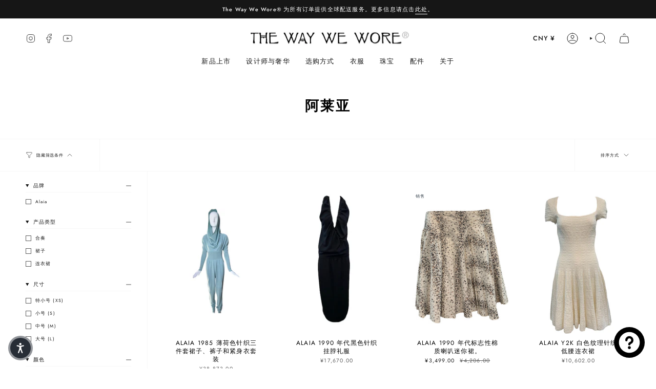

--- FILE ---
content_type: text/html; charset=utf-8
request_url: https://thewaywewore.com/zh-cn/collections/alaia
body_size: 57061
content:
<!doctype html>
<html class="no-js no-touch supports-no-cookies" lang="zh-CN">
<head>
  <meta charset="UTF-8">
  <meta http-equiv="X-UA-Compatible" content="IE=edge">
  <meta name="viewport" content="width=device-width, initial-scale=1.0">
  <meta name="theme-color" content="#449fc9">
  <link rel="canonical" href="https://thewaywewore.com/zh-cn/collections/alaia">
  <!-- ======================= Broadcast Theme V5.8.1 ========================= -->

  <link href="//thewaywewore.com/cdn/shop/t/36/assets/theme.css?v=56447715053674682551727205075" as="style" rel="preload">
  <link href="//thewaywewore.com/cdn/shop/t/36/assets/vendor.js?v=37228463622838409191727205075" as="script" rel="preload">
  <link href="//thewaywewore.com/cdn/shop/t/36/assets/theme.js?v=141781695249851552481727205075" as="script" rel="preload">

    <link rel="icon" type="image/png" href="//thewaywewore.com/cdn/shop/files/TWWWFAVLOGOStickerTransparent_Background_Removed.png?crop=center&height=32&v=1737467628&width=32">
  

  <!-- Title and description ================================================ -->
  
  <title>
    
    复古阿拉亚
    
    
    
      &ndash; THE WAY WE WORE
    
  </title>

  
    <meta name="description" content="The Way We Wore 提供正宗的 Alaia 复古女装。欢迎光临我们位于洛杉矶的精品店或在线选购。">
  

  <meta property="og:site_name" content="THE WAY WE WORE">
<meta property="og:url" content="https://thewaywewore.com/zh-cn/collections/alaia">
<meta property="og:title" content="复古阿拉亚">
<meta property="og:type" content="product.group">
<meta property="og:description" content="The Way We Wore 提供正宗的 Alaia 复古女装。欢迎光临我们位于洛杉矶的精品店或在线选购。"><meta name="twitter:card" content="summary_large_image">
<meta name="twitter:title" content="复古阿拉亚">
<meta name="twitter:description" content="The Way We Wore 提供正宗的 Alaia 复古女装。欢迎光临我们位于洛杉矶的精品店或在线选购。">

  <!-- CSS ================================================================== -->
  <style data-shopify>
@font-face {
  font-family: Fraunces;
  font-weight: 600;
  font-style: normal;
  font-display: swap;
  src: url("//thewaywewore.com/cdn/fonts/fraunces/fraunces_n6.69791a9f00600e5a1e56a6f64efc9d10a28b9c92.woff2") format("woff2"),
       url("//thewaywewore.com/cdn/fonts/fraunces/fraunces_n6.e87d336d46d99db17df56f1dc77d222effffa1f3.woff") format("woff");
}

    @font-face {
  font-family: Jost;
  font-weight: 400;
  font-style: normal;
  font-display: swap;
  src: url("//thewaywewore.com/cdn/fonts/jost/jost_n4.d47a1b6347ce4a4c9f437608011273009d91f2b7.woff2") format("woff2"),
       url("//thewaywewore.com/cdn/fonts/jost/jost_n4.791c46290e672b3f85c3d1c651ef2efa3819eadd.woff") format("woff");
}

    @font-face {
  font-family: Jost;
  font-weight: 400;
  font-style: normal;
  font-display: swap;
  src: url("//thewaywewore.com/cdn/fonts/jost/jost_n4.d47a1b6347ce4a4c9f437608011273009d91f2b7.woff2") format("woff2"),
       url("//thewaywewore.com/cdn/fonts/jost/jost_n4.791c46290e672b3f85c3d1c651ef2efa3819eadd.woff") format("woff");
}


    
      @font-face {
  font-family: Fraunces;
  font-weight: 700;
  font-style: normal;
  font-display: swap;
  src: url("//thewaywewore.com/cdn/fonts/fraunces/fraunces_n7.8276f3981cfafc8569d516ceaa7dfe6a18948a1f.woff2") format("woff2"),
       url("//thewaywewore.com/cdn/fonts/fraunces/fraunces_n7.383b2f958615709ba42e3731be308ad164ca4edd.woff") format("woff");
}

    

    
      @font-face {
  font-family: Jost;
  font-weight: 500;
  font-style: normal;
  font-display: swap;
  src: url("//thewaywewore.com/cdn/fonts/jost/jost_n5.7c8497861ffd15f4e1284cd221f14658b0e95d61.woff2") format("woff2"),
       url("//thewaywewore.com/cdn/fonts/jost/jost_n5.fb6a06896db583cc2df5ba1b30d9c04383119dd9.woff") format("woff");
}

    

    
    

    
      @font-face {
  font-family: Jost;
  font-weight: 400;
  font-style: italic;
  font-display: swap;
  src: url("//thewaywewore.com/cdn/fonts/jost/jost_i4.b690098389649750ada222b9763d55796c5283a5.woff2") format("woff2"),
       url("//thewaywewore.com/cdn/fonts/jost/jost_i4.fd766415a47e50b9e391ae7ec04e2ae25e7e28b0.woff") format("woff");
}

    

    
      @font-face {
  font-family: Jost;
  font-weight: 500;
  font-style: italic;
  font-display: swap;
  src: url("//thewaywewore.com/cdn/fonts/jost/jost_i5.a6c7dbde35f2b89f8461eacda9350127566e5d51.woff2") format("woff2"),
       url("//thewaywewore.com/cdn/fonts/jost/jost_i5.2b58baee736487eede6bcdb523ca85eea2418357.woff") format("woff");
}

    
  </style>

  
<style data-shopify>

:root {--scrollbar-width: 0px;





--COLOR-VIDEO-BG: #f2f2f2;
--COLOR-BG-BRIGHTER: #f2f2f2;--COLOR-BG: #ffffff;--COLOR-BG-ALPHA-25: rgba(255, 255, 255, 0.25);
--COLOR-BG-TRANSPARENT: rgba(255, 255, 255, 0);
--COLOR-BG-SECONDARY: #f7f9fa;
--COLOR-BG-SECONDARY-LIGHTEN: #ffffff;
--COLOR-BG-RGB: 255, 255, 255;

--COLOR-TEXT-DARK: #000000;
--COLOR-TEXT: #161616;
--COLOR-TEXT-LIGHT: #5c5c5c;


/* === Opacity shades of grey ===*/
--COLOR-A5:  rgba(22, 22, 22, 0.05);
--COLOR-A10: rgba(22, 22, 22, 0.1);
--COLOR-A15: rgba(22, 22, 22, 0.15);
--COLOR-A20: rgba(22, 22, 22, 0.2);
--COLOR-A25: rgba(22, 22, 22, 0.25);
--COLOR-A30: rgba(22, 22, 22, 0.3);
--COLOR-A35: rgba(22, 22, 22, 0.35);
--COLOR-A40: rgba(22, 22, 22, 0.4);
--COLOR-A45: rgba(22, 22, 22, 0.45);
--COLOR-A50: rgba(22, 22, 22, 0.5);
--COLOR-A55: rgba(22, 22, 22, 0.55);
--COLOR-A60: rgba(22, 22, 22, 0.6);
--COLOR-A65: rgba(22, 22, 22, 0.65);
--COLOR-A70: rgba(22, 22, 22, 0.7);
--COLOR-A75: rgba(22, 22, 22, 0.75);
--COLOR-A80: rgba(22, 22, 22, 0.8);
--COLOR-A85: rgba(22, 22, 22, 0.85);
--COLOR-A90: rgba(22, 22, 22, 0.9);
--COLOR-A95: rgba(22, 22, 22, 0.95);

--COLOR-BORDER: rgb(243, 243, 243);
--COLOR-BORDER-LIGHT: #f8f8f8;
--COLOR-BORDER-HAIRLINE: #f7f7f7;
--COLOR-BORDER-DARK: #c0c0c0;/* === Bright color ===*/
--COLOR-PRIMARY: #449fc9;
--COLOR-PRIMARY-HOVER: #22779f;
--COLOR-PRIMARY-FADE: rgba(68, 159, 201, 0.05);
--COLOR-PRIMARY-FADE-HOVER: rgba(68, 159, 201, 0.1);
--COLOR-PRIMARY-LIGHT: #b2dff4;--COLOR-PRIMARY-OPPOSITE: #ffffff;



/* === link Color ===*/
--COLOR-LINK: #161616;
--COLOR-LINK-HOVER: rgba(22, 22, 22, 0.7);
--COLOR-LINK-FADE: rgba(22, 22, 22, 0.05);
--COLOR-LINK-FADE-HOVER: rgba(22, 22, 22, 0.1);--COLOR-LINK-OPPOSITE: #ffffff;


/* === Product grid sale tags ===*/
--COLOR-SALE-BG: #ffffff;
--COLOR-SALE-TEXT: #313d48;

/* === Product grid badges ===*/
--COLOR-BADGE-BG: #ffffff;
--COLOR-BADGE-TEXT: #212121;

/* === Product sale color ===*/
--COLOR-SALE: #161616;

/* === Gray background on Product grid items ===*/--filter-bg: 1.0;/* === Helper colors for form error states ===*/
--COLOR-ERROR: #721C24;
--COLOR-ERROR-BG: #F8D7DA;
--COLOR-ERROR-BORDER: #F5C6CB;



  --RADIUS: 0px;
  --RADIUS-SELECT: 0px;

--COLOR-HEADER-BG: #ffffff;--COLOR-HEADER-BG-TRANSPARENT: rgba(255, 255, 255, 0);
--COLOR-HEADER-LINK: #161616;
--COLOR-HEADER-LINK-HOVER: rgba(22, 22, 22, 0.7);

--COLOR-MENU-BG: #ffffff;
--COLOR-MENU-LINK: #161616;
--COLOR-MENU-LINK-HOVER: rgba(22, 22, 22, 0.7);
--COLOR-SUBMENU-BG: #ffffff;
--COLOR-SUBMENU-LINK: #161616;
--COLOR-SUBMENU-LINK-HOVER: rgba(22, 22, 22, 0.7);
--COLOR-SUBMENU-TEXT-LIGHT: #5c5c5c;
--COLOR-MENU-TRANSPARENT: #ffffff;
--COLOR-MENU-TRANSPARENT-HOVER: rgba(255, 255, 255, 0.7);--COLOR-FOOTER-BG: #ffffff;
--COLOR-FOOTER-BG-HAIRLINE: #f7f7f7;
--COLOR-FOOTER-TEXT: #161616;
--COLOR-FOOTER-TEXT-A35: rgba(22, 22, 22, 0.35);
--COLOR-FOOTER-TEXT-A75: rgba(22, 22, 22, 0.75);
--COLOR-FOOTER-LINK: #161616;
--COLOR-FOOTER-LINK-HOVER: rgba(22, 22, 22, 0.7);
--COLOR-FOOTER-BORDER: #535353;

--TRANSPARENT: rgba(255, 255, 255, 0);

/* === Default overlay opacity ===*/
--overlay-opacity: 0;
--underlay-opacity: 1;
--underlay-bg: rgba(0,0,0,0.4);

/* === Custom Cursor ===*/
--ICON-ZOOM-IN: url( "//thewaywewore.com/cdn/shop/t/36/assets/icon-zoom-in.svg?v=182473373117644429561727205074" );
--ICON-ZOOM-OUT: url( "//thewaywewore.com/cdn/shop/t/36/assets/icon-zoom-out.svg?v=101497157853986683871727205074" );

/* === Custom Icons ===*/


  
  --ICON-ADD-BAG: url( "//thewaywewore.com/cdn/shop/t/36/assets/icon-add-bag.svg?v=23763382405227654651727205074" );
  --ICON-ADD-CART: url( "//thewaywewore.com/cdn/shop/t/36/assets/icon-add-cart.svg?v=3962293684743587821727205074" );
  --ICON-ARROW-LEFT: url( "//thewaywewore.com/cdn/shop/t/36/assets/icon-arrow-left.svg?v=136066145774695772731727205074" );
  --ICON-ARROW-RIGHT: url( "//thewaywewore.com/cdn/shop/t/36/assets/icon-arrow-right.svg?v=150928298113663093401727205074" );
  --ICON-SELECT: url("//thewaywewore.com/cdn/shop/t/36/assets/icon-select.svg?v=150573211567947701091727205074");


--PRODUCT-GRID-ASPECT-RATIO: 140.0%;

/* === Typography ===*/
--FONT-WEIGHT-BODY: 400;
--FONT-WEIGHT-BODY-BOLD: 500;

--FONT-STACK-BODY: Jost, sans-serif;
--FONT-STYLE-BODY: normal;
--FONT-STYLE-BODY-ITALIC: italic;
--FONT-ADJUST-BODY: 0.75;

--LETTER-SPACING-BODY: 0.1em;

--FONT-WEIGHT-HEADING: 600;
--FONT-WEIGHT-HEADING-BOLD: 700;

--FONT-UPPERCASE-HEADING: uppercase;
--LETTER-SPACING-HEADING: 0.1em;

--FONT-STACK-HEADING: Fraunces, serif;
--FONT-STYLE-HEADING: normal;
--FONT-STYLE-HEADING-ITALIC: italic;
--FONT-ADJUST-HEADING: 1.0;

--FONT-WEIGHT-SUBHEADING: 400;
--FONT-WEIGHT-SUBHEADING-BOLD: 500;

--FONT-STACK-SUBHEADING: Jost, sans-serif;
--FONT-STYLE-SUBHEADING: normal;
--FONT-STYLE-SUBHEADING-ITALIC: italic;
--FONT-ADJUST-SUBHEADING: 1.0;

--FONT-UPPERCASE-SUBHEADING: uppercase;
--LETTER-SPACING-SUBHEADING: 0.1em;

--FONT-STACK-NAV: Jost, sans-serif;
--FONT-STYLE-NAV: normal;
--FONT-STYLE-NAV-ITALIC: italic;
--FONT-ADJUST-NAV: 0.9;

--FONT-WEIGHT-NAV: 400;
--FONT-WEIGHT-NAV-BOLD: 500;

--LETTER-SPACING-NAV: 0.15em;

--FONT-SIZE-BASE: 0.75rem;
--FONT-SIZE-BASE-PERCENT: 0.75;

/* === Parallax ===*/
--PARALLAX-STRENGTH-MIN: 120.0%;
--PARALLAX-STRENGTH-MAX: 130.0%;--COLUMNS: 4;
--COLUMNS-MEDIUM: 3;
--COLUMNS-SMALL: 2;
--COLUMNS-MOBILE: 1;--LAYOUT-OUTER: 50px;
  --LAYOUT-GUTTER: 32px;
  --LAYOUT-OUTER-MEDIUM: 30px;
  --LAYOUT-GUTTER-MEDIUM: 22px;
  --LAYOUT-OUTER-SMALL: 16px;
  --LAYOUT-GUTTER-SMALL: 16px;--base-animation-delay: 0ms;
--line-height-normal: 1.375; /* Equals to line-height: normal; */--SIDEBAR-WIDTH: 288px;
  --SIDEBAR-WIDTH-MEDIUM: 258px;--DRAWER-WIDTH: 380px;--ICON-STROKE-WIDTH: 1px;/* === Button General ===*/
--BTN-FONT-STACK: Jost, sans-serif;
--BTN-FONT-WEIGHT: 400;
--BTN-FONT-STYLE: normal;
--BTN-FONT-SIZE: 14px;

--BTN-LETTER-SPACING: 0.125em;
--BTN-UPPERCASE: uppercase;
--BTN-TEXT-ARROW-OFFSET: -1px;

/* === Button Primary ===*/
--BTN-PRIMARY-BORDER-COLOR: #161616;
--BTN-PRIMARY-BG-COLOR: #161616;
--BTN-PRIMARY-TEXT-COLOR: #ffffff;


  --BTN-PRIMARY-BG-COLOR-BRIGHTER: #2f2f2f;


/* === Button Secondary ===*/
--BTN-SECONDARY-BORDER-COLOR: #161616;
--BTN-SECONDARY-BG-COLOR: #ffffff;
--BTN-SECONDARY-TEXT-COLOR: #161616;


  --BTN-SECONDARY-BG-COLOR-BRIGHTER: #f2f2f2;


/* === Button White ===*/
--TEXT-BTN-BORDER-WHITE: #fff;
--TEXT-BTN-BG-WHITE: #fff;
--TEXT-BTN-WHITE: #000;
--TEXT-BTN-BG-WHITE-BRIGHTER: #f2f2f2;

/* === Button Black ===*/
--TEXT-BTN-BG-BLACK: #000;
--TEXT-BTN-BORDER-BLACK: #000;
--TEXT-BTN-BLACK: #fff;
--TEXT-BTN-BG-BLACK-BRIGHTER: #1a1a1a;

/* === Default Cart Gradient ===*/

--FREE-SHIPPING-GRADIENT: linear-gradient(to right, var(--COLOR-PRIMARY-LIGHT) 0%, var(--COLOR-PRIMARY) 100%);

/* === Swatch Size ===*/
--swatch-size-filters: calc(1.15rem * var(--FONT-ADJUST-BODY));
--swatch-size-product: calc(2.2rem * var(--FONT-ADJUST-BODY));
}

/* === Backdrop ===*/
::backdrop {
  --underlay-opacity: 1;
  --underlay-bg: rgba(0,0,0,0.4);
}
</style>


  <link href="//thewaywewore.com/cdn/shop/t/36/assets/theme.css?v=56447715053674682551727205075" rel="stylesheet" type="text/css" media="all" />
<link href="//thewaywewore.com/cdn/shop/t/36/assets/swatches.css?v=157844926215047500451727205074" as="style" rel="preload">
    <link href="//thewaywewore.com/cdn/shop/t/36/assets/swatches.css?v=157844926215047500451727205074" rel="stylesheet" type="text/css" media="all" />
<style data-shopify>.swatches {
    --black: #000000;--white: #fafafa;--blank: url(//thewaywewore.com/cdn/shop/files/blank_small.png?v=11535);
  }</style>
<script>
    if (window.navigator.userAgent.indexOf('MSIE ') > 0 || window.navigator.userAgent.indexOf('Trident/') > 0) {
      document.documentElement.className = document.documentElement.className + ' ie';

      var scripts = document.getElementsByTagName('script')[0];
      var polyfill = document.createElement("script");
      polyfill.defer = true;
      polyfill.src = "//thewaywewore.com/cdn/shop/t/36/assets/ie11.js?v=144489047535103983231727205074";

      scripts.parentNode.insertBefore(polyfill, scripts);
    } else {
      document.documentElement.className = document.documentElement.className.replace('no-js', 'js');
    }

    document.documentElement.style.setProperty('--scrollbar-width', `${getScrollbarWidth()}px`);

    function getScrollbarWidth() {
      // Creating invisible container
      const outer = document.createElement('div');
      outer.style.visibility = 'hidden';
      outer.style.overflow = 'scroll'; // forcing scrollbar to appear
      outer.style.msOverflowStyle = 'scrollbar'; // needed for WinJS apps
      document.documentElement.appendChild(outer);

      // Creating inner element and placing it in the container
      const inner = document.createElement('div');
      outer.appendChild(inner);

      // Calculating difference between container's full width and the child width
      const scrollbarWidth = outer.offsetWidth - inner.offsetWidth;

      // Removing temporary elements from the DOM
      outer.parentNode.removeChild(outer);

      return scrollbarWidth;
    }

    let root = '/zh-cn';
    if (root[root.length - 1] !== '/') {
      root = root + '/';
    }

    window.theme = {
      routes: {
        root: root,
        cart_url: '/zh-cn/cart',
        cart_add_url: '/zh-cn/cart/add',
        cart_change_url: '/zh-cn/cart/change',
        product_recommendations_url: '/zh-cn/recommendations/products',
        predictive_search_url: '/zh-cn/search/suggest',
        addresses_url: '/zh-cn/account/addresses'
      },
      assets: {
        photoswipe: '//thewaywewore.com/cdn/shop/t/36/assets/photoswipe.js?v=162613001030112971491727205074',
        smoothscroll: '//thewaywewore.com/cdn/shop/t/36/assets/smoothscroll.js?v=37906625415260927261727205074',
      },
      strings: {
        addToCart: "添加到购物车",
        cartAcceptanceError: "您必须接受我们的条款和条件。",
        soldOut: "售罄",
        from: "从",
        preOrder: "预购",
        sale: "销售",
        subscription: "订阅",
        unavailable: "不可用",
        unitPrice: "单价",
        unitPriceSeparator: "每",
        shippingCalcSubmitButton: "计算运费",
        shippingCalcSubmitButtonDisabled: "正在计算...",
        selectValue: "选择值",
        selectColor: "选择颜色",
        oneColor: "颜色",
        otherColor: "颜色",
        upsellAddToCart: "添加",
        free: "自由的",
        swatchesColor: "颜色，颜色",
        sku: "库存单位",
      },
      settings: {
        cartType: "drawer",
        customerLoggedIn: null ? true : false,
        enableQuickAdd: true,
        enableAnimations: true,
        variantOnSale: true,
        collectionSwatchStyle: "text-slider",
        swatchesType: "disabled"
      },
      sliderArrows: {
        prev: '<button type="button" class="slider__button slider__button--prev" data-button-arrow data-button-prev>' + "以前的" + '</button>',
        next: '<button type="button" class="slider__button slider__button--next" data-button-arrow data-button-next>' + "下一个" + '</button>',
      },
      moneyFormat: false ? "¥{{amount}} CNY" : "¥{{amount}}",
      moneyWithoutCurrencyFormat: "¥{{amount}}",
      moneyWithCurrencyFormat: "¥{{amount}} CNY",
      subtotal: 0,
      info: {
        name: 'broadcast'
      },
      version: '5.8.1'
    };

    let windowInnerHeight = window.innerHeight;
    document.documentElement.style.setProperty('--full-height', `${windowInnerHeight}px`);
    document.documentElement.style.setProperty('--three-quarters', `${windowInnerHeight * 0.75}px`);
    document.documentElement.style.setProperty('--two-thirds', `${windowInnerHeight * 0.66}px`);
    document.documentElement.style.setProperty('--one-half', `${windowInnerHeight * 0.5}px`);
    document.documentElement.style.setProperty('--one-third', `${windowInnerHeight * 0.33}px`);
    document.documentElement.style.setProperty('--one-fifth', `${windowInnerHeight * 0.2}px`);
  </script>

  

  <!-- Theme Javascript ============================================================== -->
  <script src="//thewaywewore.com/cdn/shop/t/36/assets/vendor.js?v=37228463622838409191727205075" defer="defer"></script>
  <script src="//thewaywewore.com/cdn/shop/t/36/assets/theme.js?v=141781695249851552481727205075" defer="defer"></script><!-- Shopify app scripts =========================================================== -->

  <script>window.performance && window.performance.mark && window.performance.mark('shopify.content_for_header.start');</script><meta name="google-site-verification" content="jJDPSS7rANqblD8LGuFfNjooVFYAyEMA0XppFdGn0pA">
<meta id="shopify-digital-wallet" name="shopify-digital-wallet" content="/2432117/digital_wallets/dialog">
<meta name="shopify-checkout-api-token" content="58196c3b2e2f7835ecf03125c0b656ea">
<meta id="in-context-paypal-metadata" data-shop-id="2432117" data-venmo-supported="false" data-environment="production" data-locale="zh_CN" data-paypal-v4="true" data-currency="CNY">
<link rel="alternate" type="application/atom+xml" title="Feed" href="/zh-cn/collections/alaia.atom" />
<link rel="alternate" hreflang="x-default" href="https://thewaywewore.com/collections/alaia">
<link rel="alternate" hreflang="en" href="https://thewaywewore.com/collections/alaia">
<link rel="alternate" hreflang="es" href="https://thewaywewore.com/es/collections/alaia">
<link rel="alternate" hreflang="fr" href="https://thewaywewore.com/fr/collections/alaia">
<link rel="alternate" hreflang="zh-Hans" href="https://thewaywewore.com/zh/collections/alaia">
<link rel="alternate" hreflang="zh-Hans-CN" href="https://thewaywewore.com/zh-cn/collections/alaia">
<link rel="alternate" hreflang="zh-Hans-AC" href="https://thewaywewore.com/zh/collections/alaia">
<link rel="alternate" hreflang="zh-Hans-AD" href="https://thewaywewore.com/zh/collections/alaia">
<link rel="alternate" hreflang="zh-Hans-AE" href="https://thewaywewore.com/zh/collections/alaia">
<link rel="alternate" hreflang="zh-Hans-AF" href="https://thewaywewore.com/zh/collections/alaia">
<link rel="alternate" hreflang="zh-Hans-AG" href="https://thewaywewore.com/zh/collections/alaia">
<link rel="alternate" hreflang="zh-Hans-AI" href="https://thewaywewore.com/zh/collections/alaia">
<link rel="alternate" hreflang="zh-Hans-AL" href="https://thewaywewore.com/zh/collections/alaia">
<link rel="alternate" hreflang="zh-Hans-AM" href="https://thewaywewore.com/zh/collections/alaia">
<link rel="alternate" hreflang="zh-Hans-AO" href="https://thewaywewore.com/zh/collections/alaia">
<link rel="alternate" hreflang="zh-Hans-AR" href="https://thewaywewore.com/zh/collections/alaia">
<link rel="alternate" hreflang="zh-Hans-AT" href="https://thewaywewore.com/zh/collections/alaia">
<link rel="alternate" hreflang="zh-Hans-AU" href="https://thewaywewore.com/zh/collections/alaia">
<link rel="alternate" hreflang="zh-Hans-AW" href="https://thewaywewore.com/zh/collections/alaia">
<link rel="alternate" hreflang="zh-Hans-AX" href="https://thewaywewore.com/zh/collections/alaia">
<link rel="alternate" hreflang="zh-Hans-AZ" href="https://thewaywewore.com/zh/collections/alaia">
<link rel="alternate" hreflang="zh-Hans-BA" href="https://thewaywewore.com/zh/collections/alaia">
<link rel="alternate" hreflang="zh-Hans-BB" href="https://thewaywewore.com/zh/collections/alaia">
<link rel="alternate" hreflang="zh-Hans-BD" href="https://thewaywewore.com/zh/collections/alaia">
<link rel="alternate" hreflang="zh-Hans-BE" href="https://thewaywewore.com/zh/collections/alaia">
<link rel="alternate" hreflang="zh-Hans-BF" href="https://thewaywewore.com/zh/collections/alaia">
<link rel="alternate" hreflang="zh-Hans-BG" href="https://thewaywewore.com/zh/collections/alaia">
<link rel="alternate" hreflang="zh-Hans-BH" href="https://thewaywewore.com/zh/collections/alaia">
<link rel="alternate" hreflang="zh-Hans-BI" href="https://thewaywewore.com/zh/collections/alaia">
<link rel="alternate" hreflang="zh-Hans-BJ" href="https://thewaywewore.com/zh/collections/alaia">
<link rel="alternate" hreflang="zh-Hans-BL" href="https://thewaywewore.com/zh/collections/alaia">
<link rel="alternate" hreflang="zh-Hans-BM" href="https://thewaywewore.com/zh/collections/alaia">
<link rel="alternate" hreflang="zh-Hans-BN" href="https://thewaywewore.com/zh/collections/alaia">
<link rel="alternate" hreflang="zh-Hans-BO" href="https://thewaywewore.com/zh/collections/alaia">
<link rel="alternate" hreflang="zh-Hans-BQ" href="https://thewaywewore.com/zh/collections/alaia">
<link rel="alternate" hreflang="zh-Hans-BR" href="https://thewaywewore.com/zh/collections/alaia">
<link rel="alternate" hreflang="zh-Hans-BS" href="https://thewaywewore.com/zh/collections/alaia">
<link rel="alternate" hreflang="zh-Hans-BT" href="https://thewaywewore.com/zh/collections/alaia">
<link rel="alternate" hreflang="zh-Hans-BW" href="https://thewaywewore.com/zh/collections/alaia">
<link rel="alternate" hreflang="zh-Hans-BY" href="https://thewaywewore.com/zh/collections/alaia">
<link rel="alternate" hreflang="zh-Hans-BZ" href="https://thewaywewore.com/zh/collections/alaia">
<link rel="alternate" hreflang="zh-Hans-CA" href="https://thewaywewore.com/zh/collections/alaia">
<link rel="alternate" hreflang="zh-Hans-CC" href="https://thewaywewore.com/zh/collections/alaia">
<link rel="alternate" hreflang="zh-Hans-CD" href="https://thewaywewore.com/zh/collections/alaia">
<link rel="alternate" hreflang="zh-Hans-CF" href="https://thewaywewore.com/zh/collections/alaia">
<link rel="alternate" hreflang="zh-Hans-CG" href="https://thewaywewore.com/zh/collections/alaia">
<link rel="alternate" hreflang="zh-Hans-CH" href="https://thewaywewore.com/zh/collections/alaia">
<link rel="alternate" hreflang="zh-Hans-CI" href="https://thewaywewore.com/zh/collections/alaia">
<link rel="alternate" hreflang="zh-Hans-CK" href="https://thewaywewore.com/zh/collections/alaia">
<link rel="alternate" hreflang="zh-Hans-CL" href="https://thewaywewore.com/zh/collections/alaia">
<link rel="alternate" hreflang="zh-Hans-CM" href="https://thewaywewore.com/zh/collections/alaia">
<link rel="alternate" hreflang="zh-Hans-CO" href="https://thewaywewore.com/zh/collections/alaia">
<link rel="alternate" hreflang="zh-Hans-CR" href="https://thewaywewore.com/zh/collections/alaia">
<link rel="alternate" hreflang="zh-Hans-CV" href="https://thewaywewore.com/zh/collections/alaia">
<link rel="alternate" hreflang="zh-Hans-CW" href="https://thewaywewore.com/zh/collections/alaia">
<link rel="alternate" hreflang="zh-Hans-CX" href="https://thewaywewore.com/zh/collections/alaia">
<link rel="alternate" hreflang="zh-Hans-CY" href="https://thewaywewore.com/zh/collections/alaia">
<link rel="alternate" hreflang="zh-Hans-CZ" href="https://thewaywewore.com/zh/collections/alaia">
<link rel="alternate" hreflang="zh-Hans-DE" href="https://thewaywewore.com/zh/collections/alaia">
<link rel="alternate" hreflang="zh-Hans-DJ" href="https://thewaywewore.com/zh/collections/alaia">
<link rel="alternate" hreflang="zh-Hans-DK" href="https://thewaywewore.com/zh/collections/alaia">
<link rel="alternate" hreflang="zh-Hans-DM" href="https://thewaywewore.com/zh/collections/alaia">
<link rel="alternate" hreflang="zh-Hans-DO" href="https://thewaywewore.com/zh/collections/alaia">
<link rel="alternate" hreflang="zh-Hans-DZ" href="https://thewaywewore.com/zh/collections/alaia">
<link rel="alternate" hreflang="zh-Hans-EC" href="https://thewaywewore.com/zh/collections/alaia">
<link rel="alternate" hreflang="zh-Hans-EE" href="https://thewaywewore.com/zh/collections/alaia">
<link rel="alternate" hreflang="zh-Hans-EG" href="https://thewaywewore.com/zh/collections/alaia">
<link rel="alternate" hreflang="zh-Hans-EH" href="https://thewaywewore.com/zh/collections/alaia">
<link rel="alternate" hreflang="zh-Hans-ER" href="https://thewaywewore.com/zh/collections/alaia">
<link rel="alternate" hreflang="zh-Hans-ES" href="https://thewaywewore.com/zh/collections/alaia">
<link rel="alternate" hreflang="zh-Hans-ET" href="https://thewaywewore.com/zh/collections/alaia">
<link rel="alternate" hreflang="zh-Hans-FI" href="https://thewaywewore.com/zh/collections/alaia">
<link rel="alternate" hreflang="zh-Hans-FJ" href="https://thewaywewore.com/zh/collections/alaia">
<link rel="alternate" hreflang="zh-Hans-FK" href="https://thewaywewore.com/zh/collections/alaia">
<link rel="alternate" hreflang="zh-Hans-FO" href="https://thewaywewore.com/zh/collections/alaia">
<link rel="alternate" hreflang="zh-Hans-FR" href="https://thewaywewore.com/zh/collections/alaia">
<link rel="alternate" hreflang="zh-Hans-GA" href="https://thewaywewore.com/zh/collections/alaia">
<link rel="alternate" hreflang="zh-Hans-GB" href="https://thewaywewore.com/zh/collections/alaia">
<link rel="alternate" hreflang="zh-Hans-GD" href="https://thewaywewore.com/zh/collections/alaia">
<link rel="alternate" hreflang="zh-Hans-GE" href="https://thewaywewore.com/zh/collections/alaia">
<link rel="alternate" hreflang="zh-Hans-GF" href="https://thewaywewore.com/zh/collections/alaia">
<link rel="alternate" hreflang="zh-Hans-GG" href="https://thewaywewore.com/zh/collections/alaia">
<link rel="alternate" hreflang="zh-Hans-GH" href="https://thewaywewore.com/zh/collections/alaia">
<link rel="alternate" hreflang="zh-Hans-GI" href="https://thewaywewore.com/zh/collections/alaia">
<link rel="alternate" hreflang="zh-Hans-GL" href="https://thewaywewore.com/zh/collections/alaia">
<link rel="alternate" hreflang="zh-Hans-GM" href="https://thewaywewore.com/zh/collections/alaia">
<link rel="alternate" hreflang="zh-Hans-GN" href="https://thewaywewore.com/zh/collections/alaia">
<link rel="alternate" hreflang="zh-Hans-GP" href="https://thewaywewore.com/zh/collections/alaia">
<link rel="alternate" hreflang="zh-Hans-GQ" href="https://thewaywewore.com/zh/collections/alaia">
<link rel="alternate" hreflang="zh-Hans-GR" href="https://thewaywewore.com/zh/collections/alaia">
<link rel="alternate" hreflang="zh-Hans-GS" href="https://thewaywewore.com/zh/collections/alaia">
<link rel="alternate" hreflang="zh-Hans-GT" href="https://thewaywewore.com/zh/collections/alaia">
<link rel="alternate" hreflang="zh-Hans-GW" href="https://thewaywewore.com/zh/collections/alaia">
<link rel="alternate" hreflang="zh-Hans-GY" href="https://thewaywewore.com/zh/collections/alaia">
<link rel="alternate" hreflang="zh-Hans-HK" href="https://thewaywewore.com/zh/collections/alaia">
<link rel="alternate" hreflang="zh-Hans-HN" href="https://thewaywewore.com/zh/collections/alaia">
<link rel="alternate" hreflang="zh-Hans-HR" href="https://thewaywewore.com/zh/collections/alaia">
<link rel="alternate" hreflang="zh-Hans-HT" href="https://thewaywewore.com/zh/collections/alaia">
<link rel="alternate" hreflang="zh-Hans-HU" href="https://thewaywewore.com/zh/collections/alaia">
<link rel="alternate" hreflang="zh-Hans-ID" href="https://thewaywewore.com/zh/collections/alaia">
<link rel="alternate" hreflang="zh-Hans-IE" href="https://thewaywewore.com/zh/collections/alaia">
<link rel="alternate" hreflang="zh-Hans-IL" href="https://thewaywewore.com/zh/collections/alaia">
<link rel="alternate" hreflang="zh-Hans-IM" href="https://thewaywewore.com/zh/collections/alaia">
<link rel="alternate" hreflang="zh-Hans-IN" href="https://thewaywewore.com/zh/collections/alaia">
<link rel="alternate" hreflang="zh-Hans-IO" href="https://thewaywewore.com/zh/collections/alaia">
<link rel="alternate" hreflang="zh-Hans-IQ" href="https://thewaywewore.com/zh/collections/alaia">
<link rel="alternate" hreflang="zh-Hans-IS" href="https://thewaywewore.com/zh/collections/alaia">
<link rel="alternate" hreflang="zh-Hans-IT" href="https://thewaywewore.com/zh/collections/alaia">
<link rel="alternate" hreflang="zh-Hans-JE" href="https://thewaywewore.com/zh/collections/alaia">
<link rel="alternate" hreflang="zh-Hans-JM" href="https://thewaywewore.com/zh/collections/alaia">
<link rel="alternate" hreflang="zh-Hans-JO" href="https://thewaywewore.com/zh/collections/alaia">
<link rel="alternate" hreflang="zh-Hans-JP" href="https://thewaywewore.com/zh/collections/alaia">
<link rel="alternate" hreflang="zh-Hans-KE" href="https://thewaywewore.com/zh/collections/alaia">
<link rel="alternate" hreflang="zh-Hans-KG" href="https://thewaywewore.com/zh/collections/alaia">
<link rel="alternate" hreflang="zh-Hans-KH" href="https://thewaywewore.com/zh/collections/alaia">
<link rel="alternate" hreflang="zh-Hans-KI" href="https://thewaywewore.com/zh/collections/alaia">
<link rel="alternate" hreflang="zh-Hans-KM" href="https://thewaywewore.com/zh/collections/alaia">
<link rel="alternate" hreflang="zh-Hans-KN" href="https://thewaywewore.com/zh/collections/alaia">
<link rel="alternate" hreflang="zh-Hans-KR" href="https://thewaywewore.com/zh/collections/alaia">
<link rel="alternate" hreflang="zh-Hans-KW" href="https://thewaywewore.com/zh/collections/alaia">
<link rel="alternate" hreflang="zh-Hans-KY" href="https://thewaywewore.com/zh/collections/alaia">
<link rel="alternate" hreflang="zh-Hans-KZ" href="https://thewaywewore.com/zh/collections/alaia">
<link rel="alternate" hreflang="zh-Hans-LA" href="https://thewaywewore.com/zh/collections/alaia">
<link rel="alternate" hreflang="zh-Hans-LB" href="https://thewaywewore.com/zh/collections/alaia">
<link rel="alternate" hreflang="zh-Hans-LC" href="https://thewaywewore.com/zh/collections/alaia">
<link rel="alternate" hreflang="zh-Hans-LI" href="https://thewaywewore.com/zh/collections/alaia">
<link rel="alternate" hreflang="zh-Hans-LK" href="https://thewaywewore.com/zh/collections/alaia">
<link rel="alternate" hreflang="zh-Hans-LR" href="https://thewaywewore.com/zh/collections/alaia">
<link rel="alternate" hreflang="zh-Hans-LS" href="https://thewaywewore.com/zh/collections/alaia">
<link rel="alternate" hreflang="zh-Hans-LT" href="https://thewaywewore.com/zh/collections/alaia">
<link rel="alternate" hreflang="zh-Hans-LU" href="https://thewaywewore.com/zh/collections/alaia">
<link rel="alternate" hreflang="zh-Hans-LV" href="https://thewaywewore.com/zh/collections/alaia">
<link rel="alternate" hreflang="zh-Hans-LY" href="https://thewaywewore.com/zh/collections/alaia">
<link rel="alternate" hreflang="zh-Hans-MA" href="https://thewaywewore.com/zh/collections/alaia">
<link rel="alternate" hreflang="zh-Hans-MC" href="https://thewaywewore.com/zh/collections/alaia">
<link rel="alternate" hreflang="zh-Hans-MD" href="https://thewaywewore.com/zh/collections/alaia">
<link rel="alternate" hreflang="zh-Hans-ME" href="https://thewaywewore.com/zh/collections/alaia">
<link rel="alternate" hreflang="zh-Hans-MF" href="https://thewaywewore.com/zh/collections/alaia">
<link rel="alternate" hreflang="zh-Hans-MG" href="https://thewaywewore.com/zh/collections/alaia">
<link rel="alternate" hreflang="zh-Hans-MK" href="https://thewaywewore.com/zh/collections/alaia">
<link rel="alternate" hreflang="zh-Hans-ML" href="https://thewaywewore.com/zh/collections/alaia">
<link rel="alternate" hreflang="zh-Hans-MM" href="https://thewaywewore.com/zh/collections/alaia">
<link rel="alternate" hreflang="zh-Hans-MN" href="https://thewaywewore.com/zh/collections/alaia">
<link rel="alternate" hreflang="zh-Hans-MO" href="https://thewaywewore.com/zh/collections/alaia">
<link rel="alternate" hreflang="zh-Hans-MQ" href="https://thewaywewore.com/zh/collections/alaia">
<link rel="alternate" hreflang="zh-Hans-MR" href="https://thewaywewore.com/zh/collections/alaia">
<link rel="alternate" hreflang="zh-Hans-MS" href="https://thewaywewore.com/zh/collections/alaia">
<link rel="alternate" hreflang="zh-Hans-MT" href="https://thewaywewore.com/zh/collections/alaia">
<link rel="alternate" hreflang="zh-Hans-MU" href="https://thewaywewore.com/zh/collections/alaia">
<link rel="alternate" hreflang="zh-Hans-MV" href="https://thewaywewore.com/zh/collections/alaia">
<link rel="alternate" hreflang="zh-Hans-MW" href="https://thewaywewore.com/zh/collections/alaia">
<link rel="alternate" hreflang="zh-Hans-MX" href="https://thewaywewore.com/zh/collections/alaia">
<link rel="alternate" hreflang="zh-Hans-MY" href="https://thewaywewore.com/zh/collections/alaia">
<link rel="alternate" hreflang="zh-Hans-MZ" href="https://thewaywewore.com/zh/collections/alaia">
<link rel="alternate" hreflang="zh-Hans-NA" href="https://thewaywewore.com/zh/collections/alaia">
<link rel="alternate" hreflang="zh-Hans-NC" href="https://thewaywewore.com/zh/collections/alaia">
<link rel="alternate" hreflang="zh-Hans-NE" href="https://thewaywewore.com/zh/collections/alaia">
<link rel="alternate" hreflang="zh-Hans-NF" href="https://thewaywewore.com/zh/collections/alaia">
<link rel="alternate" hreflang="zh-Hans-NG" href="https://thewaywewore.com/zh/collections/alaia">
<link rel="alternate" hreflang="zh-Hans-NI" href="https://thewaywewore.com/zh/collections/alaia">
<link rel="alternate" hreflang="zh-Hans-NL" href="https://thewaywewore.com/zh/collections/alaia">
<link rel="alternate" hreflang="zh-Hans-NO" href="https://thewaywewore.com/zh/collections/alaia">
<link rel="alternate" hreflang="zh-Hans-NP" href="https://thewaywewore.com/zh/collections/alaia">
<link rel="alternate" hreflang="zh-Hans-NR" href="https://thewaywewore.com/zh/collections/alaia">
<link rel="alternate" hreflang="zh-Hans-NU" href="https://thewaywewore.com/zh/collections/alaia">
<link rel="alternate" hreflang="zh-Hans-NZ" href="https://thewaywewore.com/zh/collections/alaia">
<link rel="alternate" hreflang="zh-Hans-OM" href="https://thewaywewore.com/zh/collections/alaia">
<link rel="alternate" hreflang="zh-Hans-PA" href="https://thewaywewore.com/zh/collections/alaia">
<link rel="alternate" hreflang="zh-Hans-PE" href="https://thewaywewore.com/zh/collections/alaia">
<link rel="alternate" hreflang="zh-Hans-PF" href="https://thewaywewore.com/zh/collections/alaia">
<link rel="alternate" hreflang="zh-Hans-PG" href="https://thewaywewore.com/zh/collections/alaia">
<link rel="alternate" hreflang="zh-Hans-PH" href="https://thewaywewore.com/zh/collections/alaia">
<link rel="alternate" hreflang="zh-Hans-PK" href="https://thewaywewore.com/zh/collections/alaia">
<link rel="alternate" hreflang="zh-Hans-PL" href="https://thewaywewore.com/zh/collections/alaia">
<link rel="alternate" hreflang="zh-Hans-PM" href="https://thewaywewore.com/zh/collections/alaia">
<link rel="alternate" hreflang="zh-Hans-PN" href="https://thewaywewore.com/zh/collections/alaia">
<link rel="alternate" hreflang="zh-Hans-PS" href="https://thewaywewore.com/zh/collections/alaia">
<link rel="alternate" hreflang="zh-Hans-PT" href="https://thewaywewore.com/zh/collections/alaia">
<link rel="alternate" hreflang="zh-Hans-PY" href="https://thewaywewore.com/zh/collections/alaia">
<link rel="alternate" hreflang="zh-Hans-QA" href="https://thewaywewore.com/zh/collections/alaia">
<link rel="alternate" hreflang="zh-Hans-RE" href="https://thewaywewore.com/zh/collections/alaia">
<link rel="alternate" hreflang="zh-Hans-RO" href="https://thewaywewore.com/zh/collections/alaia">
<link rel="alternate" hreflang="zh-Hans-RS" href="https://thewaywewore.com/zh/collections/alaia">
<link rel="alternate" hreflang="zh-Hans-RU" href="https://thewaywewore.com/zh/collections/alaia">
<link rel="alternate" hreflang="zh-Hans-RW" href="https://thewaywewore.com/zh/collections/alaia">
<link rel="alternate" hreflang="zh-Hans-SA" href="https://thewaywewore.com/zh/collections/alaia">
<link rel="alternate" hreflang="zh-Hans-SB" href="https://thewaywewore.com/zh/collections/alaia">
<link rel="alternate" hreflang="zh-Hans-SC" href="https://thewaywewore.com/zh/collections/alaia">
<link rel="alternate" hreflang="zh-Hans-SD" href="https://thewaywewore.com/zh/collections/alaia">
<link rel="alternate" hreflang="zh-Hans-SE" href="https://thewaywewore.com/zh/collections/alaia">
<link rel="alternate" hreflang="zh-Hans-SG" href="https://thewaywewore.com/zh/collections/alaia">
<link rel="alternate" hreflang="zh-Hans-SH" href="https://thewaywewore.com/zh/collections/alaia">
<link rel="alternate" hreflang="zh-Hans-SI" href="https://thewaywewore.com/zh/collections/alaia">
<link rel="alternate" hreflang="zh-Hans-SJ" href="https://thewaywewore.com/zh/collections/alaia">
<link rel="alternate" hreflang="zh-Hans-SK" href="https://thewaywewore.com/zh/collections/alaia">
<link rel="alternate" hreflang="zh-Hans-SL" href="https://thewaywewore.com/zh/collections/alaia">
<link rel="alternate" hreflang="zh-Hans-SM" href="https://thewaywewore.com/zh/collections/alaia">
<link rel="alternate" hreflang="zh-Hans-SN" href="https://thewaywewore.com/zh/collections/alaia">
<link rel="alternate" hreflang="zh-Hans-SO" href="https://thewaywewore.com/zh/collections/alaia">
<link rel="alternate" hreflang="zh-Hans-SR" href="https://thewaywewore.com/zh/collections/alaia">
<link rel="alternate" hreflang="zh-Hans-SS" href="https://thewaywewore.com/zh/collections/alaia">
<link rel="alternate" hreflang="zh-Hans-ST" href="https://thewaywewore.com/zh/collections/alaia">
<link rel="alternate" hreflang="zh-Hans-SV" href="https://thewaywewore.com/zh/collections/alaia">
<link rel="alternate" hreflang="zh-Hans-SX" href="https://thewaywewore.com/zh/collections/alaia">
<link rel="alternate" hreflang="zh-Hans-SZ" href="https://thewaywewore.com/zh/collections/alaia">
<link rel="alternate" hreflang="zh-Hans-TA" href="https://thewaywewore.com/zh/collections/alaia">
<link rel="alternate" hreflang="zh-Hans-TC" href="https://thewaywewore.com/zh/collections/alaia">
<link rel="alternate" hreflang="zh-Hans-TD" href="https://thewaywewore.com/zh/collections/alaia">
<link rel="alternate" hreflang="zh-Hans-TF" href="https://thewaywewore.com/zh/collections/alaia">
<link rel="alternate" hreflang="zh-Hans-TG" href="https://thewaywewore.com/zh/collections/alaia">
<link rel="alternate" hreflang="zh-Hans-TH" href="https://thewaywewore.com/zh/collections/alaia">
<link rel="alternate" hreflang="zh-Hans-TJ" href="https://thewaywewore.com/zh/collections/alaia">
<link rel="alternate" hreflang="zh-Hans-TK" href="https://thewaywewore.com/zh/collections/alaia">
<link rel="alternate" hreflang="zh-Hans-TL" href="https://thewaywewore.com/zh/collections/alaia">
<link rel="alternate" hreflang="zh-Hans-TM" href="https://thewaywewore.com/zh/collections/alaia">
<link rel="alternate" hreflang="zh-Hans-TN" href="https://thewaywewore.com/zh/collections/alaia">
<link rel="alternate" hreflang="zh-Hans-TO" href="https://thewaywewore.com/zh/collections/alaia">
<link rel="alternate" hreflang="zh-Hans-TR" href="https://thewaywewore.com/zh/collections/alaia">
<link rel="alternate" hreflang="zh-Hans-TT" href="https://thewaywewore.com/zh/collections/alaia">
<link rel="alternate" hreflang="zh-Hans-TV" href="https://thewaywewore.com/zh/collections/alaia">
<link rel="alternate" hreflang="zh-Hans-TW" href="https://thewaywewore.com/zh/collections/alaia">
<link rel="alternate" hreflang="zh-Hans-TZ" href="https://thewaywewore.com/zh/collections/alaia">
<link rel="alternate" hreflang="zh-Hans-UA" href="https://thewaywewore.com/zh/collections/alaia">
<link rel="alternate" hreflang="zh-Hans-UG" href="https://thewaywewore.com/zh/collections/alaia">
<link rel="alternate" hreflang="zh-Hans-UM" href="https://thewaywewore.com/zh/collections/alaia">
<link rel="alternate" hreflang="zh-Hans-US" href="https://thewaywewore.com/zh/collections/alaia">
<link rel="alternate" hreflang="zh-Hans-UY" href="https://thewaywewore.com/zh/collections/alaia">
<link rel="alternate" hreflang="zh-Hans-UZ" href="https://thewaywewore.com/zh/collections/alaia">
<link rel="alternate" hreflang="zh-Hans-VA" href="https://thewaywewore.com/zh/collections/alaia">
<link rel="alternate" hreflang="zh-Hans-VC" href="https://thewaywewore.com/zh/collections/alaia">
<link rel="alternate" hreflang="zh-Hans-VE" href="https://thewaywewore.com/zh/collections/alaia">
<link rel="alternate" hreflang="zh-Hans-VG" href="https://thewaywewore.com/zh/collections/alaia">
<link rel="alternate" hreflang="zh-Hans-VN" href="https://thewaywewore.com/zh/collections/alaia">
<link rel="alternate" hreflang="zh-Hans-VU" href="https://thewaywewore.com/zh/collections/alaia">
<link rel="alternate" hreflang="zh-Hans-WF" href="https://thewaywewore.com/zh/collections/alaia">
<link rel="alternate" hreflang="zh-Hans-WS" href="https://thewaywewore.com/zh/collections/alaia">
<link rel="alternate" hreflang="zh-Hans-XK" href="https://thewaywewore.com/zh/collections/alaia">
<link rel="alternate" hreflang="zh-Hans-YE" href="https://thewaywewore.com/zh/collections/alaia">
<link rel="alternate" hreflang="zh-Hans-YT" href="https://thewaywewore.com/zh/collections/alaia">
<link rel="alternate" hreflang="zh-Hans-ZA" href="https://thewaywewore.com/zh/collections/alaia">
<link rel="alternate" hreflang="zh-Hans-ZM" href="https://thewaywewore.com/zh/collections/alaia">
<link rel="alternate" hreflang="zh-Hans-ZW" href="https://thewaywewore.com/zh/collections/alaia">
<link rel="alternate" type="application/json+oembed" href="https://thewaywewore.com/zh-cn/collections/alaia.oembed">
<script async="async" src="/checkouts/internal/preloads.js?locale=zh-CN"></script>
<link rel="preconnect" href="https://shop.app" crossorigin="anonymous">
<script async="async" src="https://shop.app/checkouts/internal/preloads.js?locale=zh-CN&shop_id=2432117" crossorigin="anonymous"></script>
<script id="apple-pay-shop-capabilities" type="application/json">{"shopId":2432117,"countryCode":"US","currencyCode":"CNY","merchantCapabilities":["supports3DS"],"merchantId":"gid:\/\/shopify\/Shop\/2432117","merchantName":"THE WAY WE WORE","requiredBillingContactFields":["postalAddress","email","phone"],"requiredShippingContactFields":["postalAddress","email","phone"],"shippingType":"shipping","supportedNetworks":["visa","masterCard","amex","discover","elo","jcb"],"total":{"type":"pending","label":"THE WAY WE WORE","amount":"1.00"},"shopifyPaymentsEnabled":true,"supportsSubscriptions":true}</script>
<script id="shopify-features" type="application/json">{"accessToken":"58196c3b2e2f7835ecf03125c0b656ea","betas":["rich-media-storefront-analytics"],"domain":"thewaywewore.com","predictiveSearch":true,"shopId":2432117,"locale":"zh-cn"}</script>
<script>var Shopify = Shopify || {};
Shopify.shop = "thewaywewore.myshopify.com";
Shopify.locale = "zh-CN";
Shopify.currency = {"active":"CNY","rate":"7.06777995"};
Shopify.country = "CN";
Shopify.theme = {"name":"Broadcast (Updated 9\/24\/24) [DEV - 12\/06\/2024]","id":143991111932,"schema_name":"Broadcast","schema_version":"5.8.1","theme_store_id":868,"role":"main"};
Shopify.theme.handle = "null";
Shopify.theme.style = {"id":null,"handle":null};
Shopify.cdnHost = "thewaywewore.com/cdn";
Shopify.routes = Shopify.routes || {};
Shopify.routes.root = "/zh-cn/";</script>
<script type="module">!function(o){(o.Shopify=o.Shopify||{}).modules=!0}(window);</script>
<script>!function(o){function n(){var o=[];function n(){o.push(Array.prototype.slice.apply(arguments))}return n.q=o,n}var t=o.Shopify=o.Shopify||{};t.loadFeatures=n(),t.autoloadFeatures=n()}(window);</script>
<script>
  window.ShopifyPay = window.ShopifyPay || {};
  window.ShopifyPay.apiHost = "shop.app\/pay";
  window.ShopifyPay.redirectState = null;
</script>
<script id="shop-js-analytics" type="application/json">{"pageType":"collection"}</script>
<script defer="defer" async type="module" src="//thewaywewore.com/cdn/shopifycloud/shop-js/modules/v2/client.init-shop-cart-sync_DOeOI85m.zh-CN.esm.js"></script>
<script defer="defer" async type="module" src="//thewaywewore.com/cdn/shopifycloud/shop-js/modules/v2/chunk.common_CNX97BC6.esm.js"></script>
<script defer="defer" async type="module" src="//thewaywewore.com/cdn/shopifycloud/shop-js/modules/v2/chunk.modal_DW02LmOA.esm.js"></script>
<script type="module">
  await import("//thewaywewore.com/cdn/shopifycloud/shop-js/modules/v2/client.init-shop-cart-sync_DOeOI85m.zh-CN.esm.js");
await import("//thewaywewore.com/cdn/shopifycloud/shop-js/modules/v2/chunk.common_CNX97BC6.esm.js");
await import("//thewaywewore.com/cdn/shopifycloud/shop-js/modules/v2/chunk.modal_DW02LmOA.esm.js");

  window.Shopify.SignInWithShop?.initShopCartSync?.({"fedCMEnabled":true,"windoidEnabled":true});

</script>
<script>
  window.Shopify = window.Shopify || {};
  if (!window.Shopify.featureAssets) window.Shopify.featureAssets = {};
  window.Shopify.featureAssets['shop-js'] = {"shop-cart-sync":["modules/v2/client.shop-cart-sync_DQ5R7mxa.zh-CN.esm.js","modules/v2/chunk.common_CNX97BC6.esm.js","modules/v2/chunk.modal_DW02LmOA.esm.js"],"init-fed-cm":["modules/v2/client.init-fed-cm_35l71gwP.zh-CN.esm.js","modules/v2/chunk.common_CNX97BC6.esm.js","modules/v2/chunk.modal_DW02LmOA.esm.js"],"shop-cash-offers":["modules/v2/client.shop-cash-offers_CFT9K2X2.zh-CN.esm.js","modules/v2/chunk.common_CNX97BC6.esm.js","modules/v2/chunk.modal_DW02LmOA.esm.js"],"shop-login-button":["modules/v2/client.shop-login-button_mArElcba.zh-CN.esm.js","modules/v2/chunk.common_CNX97BC6.esm.js","modules/v2/chunk.modal_DW02LmOA.esm.js"],"pay-button":["modules/v2/client.pay-button_CfwDfvJN.zh-CN.esm.js","modules/v2/chunk.common_CNX97BC6.esm.js","modules/v2/chunk.modal_DW02LmOA.esm.js"],"shop-button":["modules/v2/client.shop-button_OUSYwYgX.zh-CN.esm.js","modules/v2/chunk.common_CNX97BC6.esm.js","modules/v2/chunk.modal_DW02LmOA.esm.js"],"avatar":["modules/v2/client.avatar_BTnouDA3.zh-CN.esm.js"],"init-windoid":["modules/v2/client.init-windoid_BP6zOQoH.zh-CN.esm.js","modules/v2/chunk.common_CNX97BC6.esm.js","modules/v2/chunk.modal_DW02LmOA.esm.js"],"init-shop-for-new-customer-accounts":["modules/v2/client.init-shop-for-new-customer-accounts_B1W-h9Xk.zh-CN.esm.js","modules/v2/client.shop-login-button_mArElcba.zh-CN.esm.js","modules/v2/chunk.common_CNX97BC6.esm.js","modules/v2/chunk.modal_DW02LmOA.esm.js"],"init-shop-email-lookup-coordinator":["modules/v2/client.init-shop-email-lookup-coordinator_D6DZIgdR.zh-CN.esm.js","modules/v2/chunk.common_CNX97BC6.esm.js","modules/v2/chunk.modal_DW02LmOA.esm.js"],"init-shop-cart-sync":["modules/v2/client.init-shop-cart-sync_DOeOI85m.zh-CN.esm.js","modules/v2/chunk.common_CNX97BC6.esm.js","modules/v2/chunk.modal_DW02LmOA.esm.js"],"shop-toast-manager":["modules/v2/client.shop-toast-manager_Ck6nr7KU.zh-CN.esm.js","modules/v2/chunk.common_CNX97BC6.esm.js","modules/v2/chunk.modal_DW02LmOA.esm.js"],"init-customer-accounts":["modules/v2/client.init-customer-accounts_B88YdSwu.zh-CN.esm.js","modules/v2/client.shop-login-button_mArElcba.zh-CN.esm.js","modules/v2/chunk.common_CNX97BC6.esm.js","modules/v2/chunk.modal_DW02LmOA.esm.js"],"init-customer-accounts-sign-up":["modules/v2/client.init-customer-accounts-sign-up_NS53s9X1.zh-CN.esm.js","modules/v2/client.shop-login-button_mArElcba.zh-CN.esm.js","modules/v2/chunk.common_CNX97BC6.esm.js","modules/v2/chunk.modal_DW02LmOA.esm.js"],"shop-follow-button":["modules/v2/client.shop-follow-button_uFPBCXuD.zh-CN.esm.js","modules/v2/chunk.common_CNX97BC6.esm.js","modules/v2/chunk.modal_DW02LmOA.esm.js"],"checkout-modal":["modules/v2/client.checkout-modal_ChZVbENA.zh-CN.esm.js","modules/v2/chunk.common_CNX97BC6.esm.js","modules/v2/chunk.modal_DW02LmOA.esm.js"],"shop-login":["modules/v2/client.shop-login_SmcAnPzv.zh-CN.esm.js","modules/v2/chunk.common_CNX97BC6.esm.js","modules/v2/chunk.modal_DW02LmOA.esm.js"],"lead-capture":["modules/v2/client.lead-capture_Cy6UCOcK.zh-CN.esm.js","modules/v2/chunk.common_CNX97BC6.esm.js","modules/v2/chunk.modal_DW02LmOA.esm.js"],"payment-terms":["modules/v2/client.payment-terms_B1n125dT.zh-CN.esm.js","modules/v2/chunk.common_CNX97BC6.esm.js","modules/v2/chunk.modal_DW02LmOA.esm.js"]};
</script>
<script>(function() {
  var isLoaded = false;
  function asyncLoad() {
    if (isLoaded) return;
    isLoaded = true;
    var urls = ["https:\/\/chimpstatic.com\/mcjs-connected\/js\/users\/b9b658b95ca03b57301f350d5\/4b05610e3c8fcc8a9bace0812.js?shop=thewaywewore.myshopify.com","https:\/\/instagram.pinatropical.com\/insta.js?shop=thewaywewore.myshopify.com","https:\/\/cdncozyvideogalleryn.addons.business\/scripttag\/js\/cloud\/thewaywewore.myshopify.com\/1.0\/wUXrhNPxqlBLJeHhwylex9zwHrHZmajn.js?shop=thewaywewore.myshopify.com","https:\/\/a.mailmunch.co\/widgets\/site-115901-b8effef2ec08a9d0b4517a8a9ac3aa3357805c5f.js?shop=thewaywewore.myshopify.com"];
    for (var i = 0; i < urls.length; i++) {
      var s = document.createElement('script');
      s.type = 'text/javascript';
      s.async = true;
      s.src = urls[i];
      var x = document.getElementsByTagName('script')[0];
      x.parentNode.insertBefore(s, x);
    }
  };
  if(window.attachEvent) {
    window.attachEvent('onload', asyncLoad);
  } else {
    window.addEventListener('load', asyncLoad, false);
  }
})();</script>
<script id="__st">var __st={"a":2432117,"offset":-28800,"reqid":"52bbb99d-6cec-4015-8eff-932660bc003f-1769374226","pageurl":"thewaywewore.com\/zh-cn\/collections\/alaia","u":"f65fff33e5e3","p":"collection","rtyp":"collection","rid":26780129};</script>
<script>window.ShopifyPaypalV4VisibilityTracking = true;</script>
<script id="captcha-bootstrap">!function(){'use strict';const t='contact',e='account',n='new_comment',o=[[t,t],['blogs',n],['comments',n],[t,'customer']],c=[[e,'customer_login'],[e,'guest_login'],[e,'recover_customer_password'],[e,'create_customer']],r=t=>t.map((([t,e])=>`form[action*='/${t}']:not([data-nocaptcha='true']) input[name='form_type'][value='${e}']`)).join(','),a=t=>()=>t?[...document.querySelectorAll(t)].map((t=>t.form)):[];function s(){const t=[...o],e=r(t);return a(e)}const i='password',u='form_key',d=['recaptcha-v3-token','g-recaptcha-response','h-captcha-response',i],f=()=>{try{return window.sessionStorage}catch{return}},m='__shopify_v',_=t=>t.elements[u];function p(t,e,n=!1){try{const o=window.sessionStorage,c=JSON.parse(o.getItem(e)),{data:r}=function(t){const{data:e,action:n}=t;return t[m]||n?{data:e,action:n}:{data:t,action:n}}(c);for(const[e,n]of Object.entries(r))t.elements[e]&&(t.elements[e].value=n);n&&o.removeItem(e)}catch(o){console.error('form repopulation failed',{error:o})}}const l='form_type',E='cptcha';function T(t){t.dataset[E]=!0}const w=window,h=w.document,L='Shopify',v='ce_forms',y='captcha';let A=!1;((t,e)=>{const n=(g='f06e6c50-85a8-45c8-87d0-21a2b65856fe',I='https://cdn.shopify.com/shopifycloud/storefront-forms-hcaptcha/ce_storefront_forms_captcha_hcaptcha.v1.5.2.iife.js',D={infoText:'受 hCaptcha 保护',privacyText:'隐私',termsText:'条款'},(t,e,n)=>{const o=w[L][v],c=o.bindForm;if(c)return c(t,g,e,D).then(n);var r;o.q.push([[t,g,e,D],n]),r=I,A||(h.body.append(Object.assign(h.createElement('script'),{id:'captcha-provider',async:!0,src:r})),A=!0)});var g,I,D;w[L]=w[L]||{},w[L][v]=w[L][v]||{},w[L][v].q=[],w[L][y]=w[L][y]||{},w[L][y].protect=function(t,e){n(t,void 0,e),T(t)},Object.freeze(w[L][y]),function(t,e,n,w,h,L){const[v,y,A,g]=function(t,e,n){const i=e?o:[],u=t?c:[],d=[...i,...u],f=r(d),m=r(i),_=r(d.filter((([t,e])=>n.includes(e))));return[a(f),a(m),a(_),s()]}(w,h,L),I=t=>{const e=t.target;return e instanceof HTMLFormElement?e:e&&e.form},D=t=>v().includes(t);t.addEventListener('submit',(t=>{const e=I(t);if(!e)return;const n=D(e)&&!e.dataset.hcaptchaBound&&!e.dataset.recaptchaBound,o=_(e),c=g().includes(e)&&(!o||!o.value);(n||c)&&t.preventDefault(),c&&!n&&(function(t){try{if(!f())return;!function(t){const e=f();if(!e)return;const n=_(t);if(!n)return;const o=n.value;o&&e.removeItem(o)}(t);const e=Array.from(Array(32),(()=>Math.random().toString(36)[2])).join('');!function(t,e){_(t)||t.append(Object.assign(document.createElement('input'),{type:'hidden',name:u})),t.elements[u].value=e}(t,e),function(t,e){const n=f();if(!n)return;const o=[...t.querySelectorAll(`input[type='${i}']`)].map((({name:t})=>t)),c=[...d,...o],r={};for(const[a,s]of new FormData(t).entries())c.includes(a)||(r[a]=s);n.setItem(e,JSON.stringify({[m]:1,action:t.action,data:r}))}(t,e)}catch(e){console.error('failed to persist form',e)}}(e),e.submit())}));const S=(t,e)=>{t&&!t.dataset[E]&&(n(t,e.some((e=>e===t))),T(t))};for(const o of['focusin','change'])t.addEventListener(o,(t=>{const e=I(t);D(e)&&S(e,y())}));const B=e.get('form_key'),M=e.get(l),P=B&&M;t.addEventListener('DOMContentLoaded',(()=>{const t=y();if(P)for(const e of t)e.elements[l].value===M&&p(e,B);[...new Set([...A(),...v().filter((t=>'true'===t.dataset.shopifyCaptcha))])].forEach((e=>S(e,t)))}))}(h,new URLSearchParams(w.location.search),n,t,e,['guest_login'])})(!0,!0)}();</script>
<script integrity="sha256-4kQ18oKyAcykRKYeNunJcIwy7WH5gtpwJnB7kiuLZ1E=" data-source-attribution="shopify.loadfeatures" defer="defer" src="//thewaywewore.com/cdn/shopifycloud/storefront/assets/storefront/load_feature-a0a9edcb.js" crossorigin="anonymous"></script>
<script crossorigin="anonymous" defer="defer" src="//thewaywewore.com/cdn/shopifycloud/storefront/assets/shopify_pay/storefront-65b4c6d7.js?v=20250812"></script>
<script data-source-attribution="shopify.dynamic_checkout.dynamic.init">var Shopify=Shopify||{};Shopify.PaymentButton=Shopify.PaymentButton||{isStorefrontPortableWallets:!0,init:function(){window.Shopify.PaymentButton.init=function(){};var t=document.createElement("script");t.src="https://thewaywewore.com/cdn/shopifycloud/portable-wallets/latest/portable-wallets.zh-cn.js",t.type="module",document.head.appendChild(t)}};
</script>
<script data-source-attribution="shopify.dynamic_checkout.buyer_consent">
  function portableWalletsHideBuyerConsent(e){var t=document.getElementById("shopify-buyer-consent"),n=document.getElementById("shopify-subscription-policy-button");t&&n&&(t.classList.add("hidden"),t.setAttribute("aria-hidden","true"),n.removeEventListener("click",e))}function portableWalletsShowBuyerConsent(e){var t=document.getElementById("shopify-buyer-consent"),n=document.getElementById("shopify-subscription-policy-button");t&&n&&(t.classList.remove("hidden"),t.removeAttribute("aria-hidden"),n.addEventListener("click",e))}window.Shopify?.PaymentButton&&(window.Shopify.PaymentButton.hideBuyerConsent=portableWalletsHideBuyerConsent,window.Shopify.PaymentButton.showBuyerConsent=portableWalletsShowBuyerConsent);
</script>
<script data-source-attribution="shopify.dynamic_checkout.cart.bootstrap">document.addEventListener("DOMContentLoaded",(function(){function t(){return document.querySelector("shopify-accelerated-checkout-cart, shopify-accelerated-checkout")}if(t())Shopify.PaymentButton.init();else{new MutationObserver((function(e,n){t()&&(Shopify.PaymentButton.init(),n.disconnect())})).observe(document.body,{childList:!0,subtree:!0})}}));
</script>
<script id='scb4127' type='text/javascript' async='' src='https://thewaywewore.com/cdn/shopifycloud/privacy-banner/storefront-banner.js'></script><link id="shopify-accelerated-checkout-styles" rel="stylesheet" media="screen" href="https://thewaywewore.com/cdn/shopifycloud/portable-wallets/latest/accelerated-checkout-backwards-compat.css" crossorigin="anonymous">
<style id="shopify-accelerated-checkout-cart">
        #shopify-buyer-consent {
  margin-top: 1em;
  display: inline-block;
  width: 100%;
}

#shopify-buyer-consent.hidden {
  display: none;
}

#shopify-subscription-policy-button {
  background: none;
  border: none;
  padding: 0;
  text-decoration: underline;
  font-size: inherit;
  cursor: pointer;
}

#shopify-subscription-policy-button::before {
  box-shadow: none;
}

      </style>

<script>window.performance && window.performance.mark && window.performance.mark('shopify.content_for_header.end');</script>


        <!-- SlideRule Script Start -->
        <script name="sliderule-tracking" data-ot-ignore>
(function(){
	slideruleData = {
    "version":"v0.0.1",
    "referralExclusion":"/(paypal|visa|MasterCard|clicksafe|arcot\.com|geschuetzteinkaufen|checkout\.shopify\.com|checkout\.rechargeapps\.com|portal\.afterpay\.com|payfort)/",
    "googleSignals":true,
    "anonymizeIp":true,
    "productClicks":true,
    "persistentUserId":true,
    "hideBranding":false,
    "ecommerce":{"currencyCode":"USD",
    "impressions":[]},
    "pageType":"collection",
	"destinations":{"google_analytics_4":{"measurementIds":["G-P8L2JBXE25"]}},
    "cookieUpdate":true
	}

	
		slideruleData.themeMode = "live"
	

	
		slideruleData.collection = {
			handle: "alaia",
			description: "",
			id: 26780129,
			title: "阿莱亚",
			products_count: 6,
			all_products_count: 6,
		}
		slideruleData.collection.rawProducts = [
			
				{"id":8930634662140,"title":"ALAIA 1985 薄荷色针织三件套裙子、裤子和紧身衣套装","handle":"alaia-198-3-piece-mint-green-knit-ensemble","description":"\u003cp\u003e\u003cmeta charset=\"utf-8\"\u003e20 世纪 80 年代，格蕾丝\u003cspan\u003e·琼斯 (Grace Jones) 寻求阿泽丁·阿拉亚 (Azzedine Alaïa) 的帮助，将她的审美融入邦德电影世界，创造了一个衣柜里满是紧身连帽礼服的角色。\u003c\/span\u003e\u003c\/p\u003e\n\n\u003cp\u003e \u003cspan\u003e1984\/1985 款 Alaia 服装已广为流传。缝线非常美观。“兜帽”可以垂坠，打造更传统的造型。\u003c\/span\u003e \u003cmeta charset=\"utf-8\"\u003e袖子采用对比色罗纹羊毛制成，细长。羊毛质地柔和。复古状态极佳。少数区域经过专业重新编织，但不易察觉。\u003c\/p\u003e\n\n\u003cp\u003e标示尺寸为小号。\u003c\/p\u003e\n\n\u003cp\u003e\u003cstrong\u003e上衣： 裙子： 裤子：\u003c\/strong\u003e\u003c\/p\u003e\n\n\u003cp\u003e胸围：34 英寸。腰围：26 英寸 - 28 英寸腰围：26 英寸 - 28 英寸\u003c\/p\u003e\n\n\u003cp\u003e腰围：26 英寸 臀围：35 英寸 臀围：36 英寸\u003c\/p\u003e\n\n\u003cp\u003e肩宽：15.5 英寸 衣长：27 英寸 衣长：52 英寸\u003c\/p\u003e\n\n\u003cp\u003e袖长：23 英寸 内缝：39 英寸\u003c\/p\u003e\n\n\u003cp\u003e长度：25英寸 上升：40英寸\u003c\/p\u003e","published_at":"2025-10-26T15:54:08-07:00","created_at":"2025-03-24T11:23:03-07:00","vendor":"Alaia","type":"合奏","tags":["1980s","1985","80s","alaia","azzedine alaia","ensemble","Grace Jones","knit","knitwear","rare","rare designer","stretch knit"],"price":3887300,"price_min":3887300,"price_max":3887300,"available":true,"price_varies":false,"compare_at_price":null,"compare_at_price_min":0,"compare_at_price_max":0,"compare_at_price_varies":false,"variants":[{"id":47189441609980,"title":"小的","option1":"小的","option2":null,"option3":null,"sku":"","requires_shipping":true,"taxable":true,"featured_image":null,"available":true,"name":"ALAIA 1985 薄荷色针织三件套裙子、裤子和紧身衣套装 - 小的","public_title":"小的","options":["小的"],"price":3887300,"weight":1361,"compare_at_price":null,"inventory_quantity":1,"inventory_management":"shopify","inventory_policy":"deny","barcode":"","requires_selling_plan":false,"selling_plan_allocations":[]}],"images":["\/\/thewaywewore.com\/cdn\/shop\/files\/Photoroom_20250316_111354_470c629a-4d64-4f77-bf2b-7fecffc3d064.jpg?v=1747858784","\/\/thewaywewore.com\/cdn\/shop\/files\/Photoroom_20250316_110621_5bc4f7d0-0aaa-476c-9f68-fd5f7b00d259.jpg?v=1747858784","\/\/thewaywewore.com\/cdn\/shop\/files\/Photoroom_20250316_111503_1c05bd61-ea17-45f0-90c0-552db175b721.jpg?v=1747858784","\/\/thewaywewore.com\/cdn\/shop\/files\/Photoroom_20250316_111538_ac033871-73f8-4adf-9636-417a88379a50.jpg?v=1747574657","\/\/thewaywewore.com\/cdn\/shop\/files\/Photoroom_20250316_111303_4121a08d-8777-4f9a-982e-f26e8bb7a949.jpg?v=1747574657","\/\/thewaywewore.com\/cdn\/shop\/files\/Photoroom_20250316_110828_6f60e59c-5fda-427e-a436-46272249f07e.jpg?v=1746910208","\/\/thewaywewore.com\/cdn\/shop\/files\/Photoroom_20250316_111634_53647184-586d-430c-8ed5-06cfba94e4fd.jpg?v=1746910208","\/\/thewaywewore.com\/cdn\/shop\/files\/s-l1600_5909c3cf-5b8c-4fd1-8dec-b7bfc30cfc53.webp?v=1746910208","\/\/thewaywewore.com\/cdn\/shop\/files\/1984alaia.jpg?v=1747694619","\/\/thewaywewore.com\/cdn\/shop\/files\/c6d88b696ed98928bad8e97e7ff6d2ee.jpg?v=1747694619","\/\/thewaywewore.com\/cdn\/shop\/files\/1227223.width-2880.jpg?v=1747694619","\/\/thewaywewore.com\/cdn\/shop\/files\/s-l1600_2.webp?v=1747694589","\/\/thewaywewore.com\/cdn\/shop\/files\/s-l1600_3.webp?v=1747694679","\/\/thewaywewore.com\/cdn\/shop\/files\/57_6eb239e5-31da-4aa6-86e0-30c203ad7a11.jpg?v=1747858534","\/\/thewaywewore.com\/cdn\/shop\/files\/57_fa800aa3-948f-4675-8af7-5e291d1d4a9c.webp?v=1747858534","\/\/thewaywewore.com\/cdn\/shop\/files\/gettyimages-1669070446.jpg?v=1747858534","\/\/thewaywewore.com\/cdn\/shop\/files\/Screenshot_2025-04-30_at_1.18.17_PM_8145e908-83ed-450a-93e6-43fcb25b4ca6.png?v=1747858535","\/\/thewaywewore.com\/cdn\/shop\/files\/Screenshot_2025-05-21_at_1.17.53_PM.png?v=1747858772","\/\/thewaywewore.com\/cdn\/shop\/files\/Screenshot_2025-05-21_at_1.18.11_PM.png?v=1747858774"],"featured_image":"\/\/thewaywewore.com\/cdn\/shop\/files\/Photoroom_20250316_111354_470c629a-4d64-4f77-bf2b-7fecffc3d064.jpg?v=1747858784","options":["尺寸"],"media":[{"alt":"ALAIA 1985 Mint Green Knit 3 Piece Hooded Skirt, Pants, and Bodysuit Ensemble, pants set","id":36147432259836,"position":1,"preview_image":{"aspect_ratio":1.0,"height":2048,"width":2048,"src":"\/\/thewaywewore.com\/cdn\/shop\/files\/Photoroom_20250316_111354_470c629a-4d64-4f77-bf2b-7fecffc3d064.jpg?v=1747858784"},"aspect_ratio":1.0,"height":2048,"media_type":"image","src":"\/\/thewaywewore.com\/cdn\/shop\/files\/Photoroom_20250316_111354_470c629a-4d64-4f77-bf2b-7fecffc3d064.jpg?v=1747858784","width":2048},{"alt":"ALAIA 1985 Mint Green Knit 3 Piece Hooded Skirt, Pants, and Bodysuit Ensemble, bodysuit","id":36147432161532,"position":2,"preview_image":{"aspect_ratio":1.0,"height":2048,"width":2048,"src":"\/\/thewaywewore.com\/cdn\/shop\/files\/Photoroom_20250316_110621_5bc4f7d0-0aaa-476c-9f68-fd5f7b00d259.jpg?v=1747858784"},"aspect_ratio":1.0,"height":2048,"media_type":"image","src":"\/\/thewaywewore.com\/cdn\/shop\/files\/Photoroom_20250316_110621_5bc4f7d0-0aaa-476c-9f68-fd5f7b00d259.jpg?v=1747858784","width":2048},{"alt":"ALAIA 1985 Mint Green Knit 3 Piece Hooded Skirt, Pants, and Bodysuit Ensemble, side pants set","id":36147432292604,"position":3,"preview_image":{"aspect_ratio":1.0,"height":2048,"width":2048,"src":"\/\/thewaywewore.com\/cdn\/shop\/files\/Photoroom_20250316_111503_1c05bd61-ea17-45f0-90c0-552db175b721.jpg?v=1747858784"},"aspect_ratio":1.0,"height":2048,"media_type":"image","src":"\/\/thewaywewore.com\/cdn\/shop\/files\/Photoroom_20250316_111503_1c05bd61-ea17-45f0-90c0-552db175b721.jpg?v=1747858784","width":2048},{"alt":"ALAIA 1985 Mint Green Knit 3 Piece Hooded Skirt, Pants, and Bodysuit Ensemble, back skirt set","id":36147432325372,"position":4,"preview_image":{"aspect_ratio":1.0,"height":2048,"width":2048,"src":"\/\/thewaywewore.com\/cdn\/shop\/files\/Photoroom_20250316_111538_ac033871-73f8-4adf-9636-417a88379a50.jpg?v=1747574657"},"aspect_ratio":1.0,"height":2048,"media_type":"image","src":"\/\/thewaywewore.com\/cdn\/shop\/files\/Photoroom_20250316_111538_ac033871-73f8-4adf-9636-417a88379a50.jpg?v=1747574657","width":2048},{"alt":"ALAIA 1985 Mint Green Knit 3 Piece Hooded Skirt, Pants, and Bodysuit Ensemble, skirt","id":36147432227068,"position":5,"preview_image":{"aspect_ratio":1.0,"height":2048,"width":2048,"src":"\/\/thewaywewore.com\/cdn\/shop\/files\/Photoroom_20250316_111303_4121a08d-8777-4f9a-982e-f26e8bb7a949.jpg?v=1747574657"},"aspect_ratio":1.0,"height":2048,"media_type":"image","src":"\/\/thewaywewore.com\/cdn\/shop\/files\/Photoroom_20250316_111303_4121a08d-8777-4f9a-982e-f26e8bb7a949.jpg?v=1747574657","width":2048},{"alt":"ALAIA 1985 Mint Green Knit 3 Piece Hooded Skirt, Pants, and Bodysuit Ensemble, close up","id":36147432194300,"position":6,"preview_image":{"aspect_ratio":1.0,"height":2048,"width":2048,"src":"\/\/thewaywewore.com\/cdn\/shop\/files\/Photoroom_20250316_110828_6f60e59c-5fda-427e-a436-46272249f07e.jpg?v=1746910208"},"aspect_ratio":1.0,"height":2048,"media_type":"image","src":"\/\/thewaywewore.com\/cdn\/shop\/files\/Photoroom_20250316_110828_6f60e59c-5fda-427e-a436-46272249f07e.jpg?v=1746910208","width":2048},{"alt":"ALAIA 1985 Mint Green Knit 3 Piece Hooded Skirt, Pants, and Bodysuit Ensemble, label","id":36147432390908,"position":7,"preview_image":{"aspect_ratio":1.0,"height":2048,"width":2048,"src":"\/\/thewaywewore.com\/cdn\/shop\/files\/Photoroom_20250316_111634_53647184-586d-430c-8ed5-06cfba94e4fd.jpg?v=1746910208"},"aspect_ratio":1.0,"height":2048,"media_type":"image","src":"\/\/thewaywewore.com\/cdn\/shop\/files\/Photoroom_20250316_111634_53647184-586d-430c-8ed5-06cfba94e4fd.jpg?v=1746910208","width":2048},{"alt":"GRACE JONES, 007 A View to a Kill, 1984","id":36401182867708,"position":8,"preview_image":{"aspect_ratio":0.845,"height":1364,"width":1153,"src":"\/\/thewaywewore.com\/cdn\/shop\/files\/s-l1600_5909c3cf-5b8c-4fd1-8dec-b7bfc30cfc53.webp?v=1746910208"},"aspect_ratio":0.845,"height":1364,"media_type":"image","src":"\/\/thewaywewore.com\/cdn\/shop\/files\/s-l1600_5909c3cf-5b8c-4fd1-8dec-b7bfc30cfc53.webp?v=1746910208","width":1153},{"alt":null,"id":36555185946876,"position":9,"preview_image":{"aspect_ratio":0.764,"height":746,"width":570,"src":"\/\/thewaywewore.com\/cdn\/shop\/files\/1984alaia.jpg?v=1747694619"},"aspect_ratio":0.764,"height":746,"media_type":"image","src":"\/\/thewaywewore.com\/cdn\/shop\/files\/1984alaia.jpg?v=1747694619","width":570},{"alt":"Grey 1985 hooded mini dress by  Alaia on display at the Galleria Borghese Museum in Rome, 2015","id":36400882745596,"position":10,"preview_image":{"aspect_ratio":0.667,"height":930,"width":620,"src":"\/\/thewaywewore.com\/cdn\/shop\/files\/c6d88b696ed98928bad8e97e7ff6d2ee.jpg?v=1747694619"},"aspect_ratio":0.667,"height":930,"media_type":"image","src":"\/\/thewaywewore.com\/cdn\/shop\/files\/c6d88b696ed98928bad8e97e7ff6d2ee.jpg?v=1747694619","width":620},{"alt":null,"id":36555185881340,"position":11,"preview_image":{"aspect_ratio":0.666,"height":701,"width":467,"src":"\/\/thewaywewore.com\/cdn\/shop\/files\/1227223.width-2880.jpg?v=1747694619"},"aspect_ratio":0.666,"height":701,"media_type":"image","src":"\/\/thewaywewore.com\/cdn\/shop\/files\/1227223.width-2880.jpg?v=1747694619","width":467},{"alt":null,"id":36555186045180,"position":12,"preview_image":{"aspect_ratio":1.249,"height":1055,"width":1318,"src":"\/\/thewaywewore.com\/cdn\/shop\/files\/s-l1600_2.webp?v=1747694589"},"aspect_ratio":1.249,"height":1055,"media_type":"image","src":"\/\/thewaywewore.com\/cdn\/shop\/files\/s-l1600_2.webp?v=1747694589","width":1318},{"alt":null,"id":36555185979644,"position":13,"preview_image":{"aspect_ratio":0.743,"height":1057,"width":785,"src":"\/\/thewaywewore.com\/cdn\/shop\/files\/s-l1600_3.webp?v=1747694679"},"aspect_ratio":0.743,"height":1057,"media_type":"image","src":"\/\/thewaywewore.com\/cdn\/shop\/files\/s-l1600_3.webp?v=1747694679","width":785},{"alt":null,"id":36569546293500,"position":14,"preview_image":{"aspect_ratio":1.461,"height":692,"width":1011,"src":"\/\/thewaywewore.com\/cdn\/shop\/files\/57_6eb239e5-31da-4aa6-86e0-30c203ad7a11.jpg?v=1747858534"},"aspect_ratio":1.461,"height":692,"media_type":"image","src":"\/\/thewaywewore.com\/cdn\/shop\/files\/57_6eb239e5-31da-4aa6-86e0-30c203ad7a11.jpg?v=1747858534","width":1011},{"alt":null,"id":36569546359036,"position":15,"preview_image":{"aspect_ratio":0.797,"height":1255,"width":1000,"src":"\/\/thewaywewore.com\/cdn\/shop\/files\/57_fa800aa3-948f-4675-8af7-5e291d1d4a9c.webp?v=1747858534"},"aspect_ratio":0.797,"height":1255,"media_type":"image","src":"\/\/thewaywewore.com\/cdn\/shop\/files\/57_fa800aa3-948f-4675-8af7-5e291d1d4a9c.webp?v=1747858534","width":1000},{"alt":null,"id":36569546326268,"position":16,"preview_image":{"aspect_ratio":0.663,"height":1478,"width":980,"src":"\/\/thewaywewore.com\/cdn\/shop\/files\/gettyimages-1669070446.jpg?v=1747858534"},"aspect_ratio":0.663,"height":1478,"media_type":"image","src":"\/\/thewaywewore.com\/cdn\/shop\/files\/gettyimages-1669070446.jpg?v=1747858534","width":980},{"alt":null,"id":36569546555644,"position":17,"preview_image":{"aspect_ratio":1.006,"height":1806,"width":1816,"src":"\/\/thewaywewore.com\/cdn\/shop\/files\/Screenshot_2025-04-30_at_1.18.17_PM_8145e908-83ed-450a-93e6-43fcb25b4ca6.png?v=1747858535"},"aspect_ratio":1.006,"height":1806,"media_type":"image","src":"\/\/thewaywewore.com\/cdn\/shop\/files\/Screenshot_2025-04-30_at_1.18.17_PM_8145e908-83ed-450a-93e6-43fcb25b4ca6.png?v=1747858535","width":1816},{"alt":null,"id":36569569067260,"position":18,"preview_image":{"aspect_ratio":0.686,"height":2082,"width":1428,"src":"\/\/thewaywewore.com\/cdn\/shop\/files\/Screenshot_2025-05-21_at_1.17.53_PM.png?v=1747858772"},"aspect_ratio":0.686,"height":2082,"media_type":"image","src":"\/\/thewaywewore.com\/cdn\/shop\/files\/Screenshot_2025-05-21_at_1.17.53_PM.png?v=1747858772","width":1428},{"alt":null,"id":36569569132796,"position":19,"preview_image":{"aspect_ratio":1.658,"height":2092,"width":3468,"src":"\/\/thewaywewore.com\/cdn\/shop\/files\/Screenshot_2025-05-21_at_1.18.11_PM.png?v=1747858774"},"aspect_ratio":1.658,"height":2092,"media_type":"image","src":"\/\/thewaywewore.com\/cdn\/shop\/files\/Screenshot_2025-05-21_at_1.18.11_PM.png?v=1747858774","width":3468}],"requires_selling_plan":false,"selling_plan_groups":[],"content":"\u003cp\u003e\u003cmeta charset=\"utf-8\"\u003e20 世纪 80 年代，格蕾丝\u003cspan\u003e·琼斯 (Grace Jones) 寻求阿泽丁·阿拉亚 (Azzedine Alaïa) 的帮助，将她的审美融入邦德电影世界，创造了一个衣柜里满是紧身连帽礼服的角色。\u003c\/span\u003e\u003c\/p\u003e\n\n\u003cp\u003e \u003cspan\u003e1984\/1985 款 Alaia 服装已广为流传。缝线非常美观。“兜帽”可以垂坠，打造更传统的造型。\u003c\/span\u003e \u003cmeta charset=\"utf-8\"\u003e袖子采用对比色罗纹羊毛制成，细长。羊毛质地柔和。复古状态极佳。少数区域经过专业重新编织，但不易察觉。\u003c\/p\u003e\n\n\u003cp\u003e标示尺寸为小号。\u003c\/p\u003e\n\n\u003cp\u003e\u003cstrong\u003e上衣： 裙子： 裤子：\u003c\/strong\u003e\u003c\/p\u003e\n\n\u003cp\u003e胸围：34 英寸。腰围：26 英寸 - 28 英寸腰围：26 英寸 - 28 英寸\u003c\/p\u003e\n\n\u003cp\u003e腰围：26 英寸 臀围：35 英寸 臀围：36 英寸\u003c\/p\u003e\n\n\u003cp\u003e肩宽：15.5 英寸 衣长：27 英寸 衣长：52 英寸\u003c\/p\u003e\n\n\u003cp\u003e袖长：23 英寸 内缝：39 英寸\u003c\/p\u003e\n\n\u003cp\u003e长度：25英寸 上升：40英寸\u003c\/p\u003e"},
			
				{"id":8096305971452,"title":"ALAIA 1990 年代黑色针织挂脖礼服","handle":"alaia-black-halter-gown","description":"\u003cmeta charset=\"utf-8\"\u003e\n\n \u003cp data-mce-fragment=\"1\"\u003e惊艳夺目、紧身贴身的 ALAIA 小黑裙。奢华厚重针织面料。性感的低胸领口，紧贴肌肤。约 1990 年代。无衬里，状态极佳。由于面料弹性，尺码略有差异。\u003c\/p\u003e\n\n\u003cp data-mce-fragment=\"1\"\u003e胸围：32 英寸 - 40 英寸\u003c\/p\u003e\n\n\u003cp data-mce-fragment=\"1\"\u003e臀围：40英寸-50英寸\u003c\/p\u003e\n\n\u003cp data-mce-fragment=\"1\"\u003e腰围：26英寸-32英寸\u003c\/p\u003e\n\n\u003cp data-mce-fragment=\"1\"\u003e长度：55英寸\u003c\/p\u003e","published_at":"2023-12-05T13:03:04-08:00","created_at":"2023-07-16T12:48:07-07:00","vendor":"Alaia","type":"连衣裙","tags":["1990s","90s","alaia","clothing","designer","designer vintage","maxi dress"],"price":1767000,"price_min":1767000,"price_max":1767000,"available":true,"price_varies":false,"compare_at_price":null,"compare_at_price_min":0,"compare_at_price_max":0,"compare_at_price_varies":false,"variants":[{"id":44478342988028,"title":"Default Title","option1":"Default Title","option2":null,"option3":null,"sku":"","requires_shipping":true,"taxable":true,"featured_image":null,"available":true,"name":"ALAIA 1990 年代黑色针织挂脖礼服","public_title":null,"options":["Default Title"],"price":1767000,"weight":726,"compare_at_price":null,"inventory_quantity":1,"inventory_management":"shopify","inventory_policy":"deny","barcode":"","requires_selling_plan":false,"selling_plan_allocations":[]}],"images":["\/\/thewaywewore.com\/cdn\/shop\/files\/PhotoRoom_20230715_132204.jpg?v=1689539148","\/\/thewaywewore.com\/cdn\/shop\/files\/E3D223ED-391F-43D6-96F8-3DC6D3F13BC5.jpg?v=1765830794","\/\/thewaywewore.com\/cdn\/shop\/files\/F2971ED7-B50D-4764-A7AA-0A039E4D0725.jpg?v=1765830794","\/\/thewaywewore.com\/cdn\/shop\/files\/58214959-20EF-44DB-95A2-2C6251BFA39A.jpg?v=1765830794","\/\/thewaywewore.com\/cdn\/shop\/files\/A8AA4FCE-259D-45B0-B894-E94DD1515373.jpg?v=1765830794","\/\/thewaywewore.com\/cdn\/shop\/files\/BAB030E4-133E-4EBE-8275-EA0002A056E3.jpg?v=1765830794","\/\/thewaywewore.com\/cdn\/shop\/files\/B1382E4B-6996-4039-882E-E81A94E04CA4.jpg?v=1765830794","\/\/thewaywewore.com\/cdn\/shop\/files\/FB3FD2B1-8BB9-4CCC-9A5F-0A9DA062E1CA.jpg?v=1765830794","\/\/thewaywewore.com\/cdn\/shop\/files\/F17A705B-32D1-49A2-93BF-3786E48305DC.jpg?v=1765830794","\/\/thewaywewore.com\/cdn\/shop\/files\/76BA1565-7183-4867-B66F-A7B4AEFE9284.jpg?v=1765830794","\/\/thewaywewore.com\/cdn\/shop\/files\/8DEF502C-3F0F-4FF8-B788-3532E916F2EC.jpg?v=1765830794","\/\/thewaywewore.com\/cdn\/shop\/files\/6C16784F-770B-4597-A297-B81345C0BBFA.jpg?v=1765830794","\/\/thewaywewore.com\/cdn\/shop\/files\/FE000658-8DE8-4218-938E-0E16B6E33EA8.jpg?v=1765830794","\/\/thewaywewore.com\/cdn\/shop\/files\/B93033DA-75B1-4851-9849-C81583F0ADF4.jpg?v=1765830794"],"featured_image":"\/\/thewaywewore.com\/cdn\/shop\/files\/PhotoRoom_20230715_132204.jpg?v=1689539148","options":["标题"],"media":[{"alt":"The Way We Wore - ALAIA 1990's Black Jersey Halter Gown","id":32087968121084,"position":1,"preview_image":{"aspect_ratio":0.75,"height":1701,"width":1276,"src":"\/\/thewaywewore.com\/cdn\/shop\/files\/PhotoRoom_20230715_132204.jpg?v=1689539148"},"aspect_ratio":0.75,"height":1701,"media_type":"image","src":"\/\/thewaywewore.com\/cdn\/shop\/files\/PhotoRoom_20230715_132204.jpg?v=1689539148","width":1276},{"alt":null,"id":38165248082172,"position":2,"preview_image":{"aspect_ratio":1.0,"height":2048,"width":2048,"src":"\/\/thewaywewore.com\/cdn\/shop\/files\/E3D223ED-391F-43D6-96F8-3DC6D3F13BC5.jpg?v=1765830794"},"aspect_ratio":1.0,"height":2048,"media_type":"image","src":"\/\/thewaywewore.com\/cdn\/shop\/files\/E3D223ED-391F-43D6-96F8-3DC6D3F13BC5.jpg?v=1765830794","width":2048},{"alt":null,"id":38165247918332,"position":3,"preview_image":{"aspect_ratio":1.0,"height":2048,"width":2048,"src":"\/\/thewaywewore.com\/cdn\/shop\/files\/F2971ED7-B50D-4764-A7AA-0A039E4D0725.jpg?v=1765830794"},"aspect_ratio":1.0,"height":2048,"media_type":"image","src":"\/\/thewaywewore.com\/cdn\/shop\/files\/F2971ED7-B50D-4764-A7AA-0A039E4D0725.jpg?v=1765830794","width":2048},{"alt":null,"id":38165247688956,"position":4,"preview_image":{"aspect_ratio":1.0,"height":2048,"width":2048,"src":"\/\/thewaywewore.com\/cdn\/shop\/files\/58214959-20EF-44DB-95A2-2C6251BFA39A.jpg?v=1765830794"},"aspect_ratio":1.0,"height":2048,"media_type":"image","src":"\/\/thewaywewore.com\/cdn\/shop\/files\/58214959-20EF-44DB-95A2-2C6251BFA39A.jpg?v=1765830794","width":2048},{"alt":null,"id":38165247820028,"position":5,"preview_image":{"aspect_ratio":1.0,"height":2048,"width":2048,"src":"\/\/thewaywewore.com\/cdn\/shop\/files\/A8AA4FCE-259D-45B0-B894-E94DD1515373.jpg?v=1765830794"},"aspect_ratio":1.0,"height":2048,"media_type":"image","src":"\/\/thewaywewore.com\/cdn\/shop\/files\/A8AA4FCE-259D-45B0-B894-E94DD1515373.jpg?v=1765830794","width":2048},{"alt":null,"id":38165247787260,"position":6,"preview_image":{"aspect_ratio":1.0,"height":2048,"width":2048,"src":"\/\/thewaywewore.com\/cdn\/shop\/files\/BAB030E4-133E-4EBE-8275-EA0002A056E3.jpg?v=1765830794"},"aspect_ratio":1.0,"height":2048,"media_type":"image","src":"\/\/thewaywewore.com\/cdn\/shop\/files\/BAB030E4-133E-4EBE-8275-EA0002A056E3.jpg?v=1765830794","width":2048},{"alt":null,"id":38165247951100,"position":7,"preview_image":{"aspect_ratio":1.0,"height":2048,"width":2048,"src":"\/\/thewaywewore.com\/cdn\/shop\/files\/B1382E4B-6996-4039-882E-E81A94E04CA4.jpg?v=1765830794"},"aspect_ratio":1.0,"height":2048,"media_type":"image","src":"\/\/thewaywewore.com\/cdn\/shop\/files\/B1382E4B-6996-4039-882E-E81A94E04CA4.jpg?v=1765830794","width":2048},{"alt":"The Way We Wore - ALAIA 1990's Black Jersey Halter Gown","id":32087968088316,"position":8,"preview_image":{"aspect_ratio":0.75,"height":2027,"width":1520,"src":"\/\/thewaywewore.com\/cdn\/shop\/files\/FB3FD2B1-8BB9-4CCC-9A5F-0A9DA062E1CA.jpg?v=1765830794"},"aspect_ratio":0.75,"height":2027,"media_type":"image","src":"\/\/thewaywewore.com\/cdn\/shop\/files\/FB3FD2B1-8BB9-4CCC-9A5F-0A9DA062E1CA.jpg?v=1765830794","width":1520},{"alt":null,"id":38165248049404,"position":9,"preview_image":{"aspect_ratio":1.0,"height":2048,"width":2048,"src":"\/\/thewaywewore.com\/cdn\/shop\/files\/F17A705B-32D1-49A2-93BF-3786E48305DC.jpg?v=1765830794"},"aspect_ratio":1.0,"height":2048,"media_type":"image","src":"\/\/thewaywewore.com\/cdn\/shop\/files\/F17A705B-32D1-49A2-93BF-3786E48305DC.jpg?v=1765830794","width":2048},{"alt":null,"id":38165248016636,"position":10,"preview_image":{"aspect_ratio":1.0,"height":2048,"width":2048,"src":"\/\/thewaywewore.com\/cdn\/shop\/files\/76BA1565-7183-4867-B66F-A7B4AEFE9284.jpg?v=1765830794"},"aspect_ratio":1.0,"height":2048,"media_type":"image","src":"\/\/thewaywewore.com\/cdn\/shop\/files\/76BA1565-7183-4867-B66F-A7B4AEFE9284.jpg?v=1765830794","width":2048},{"alt":null,"id":38165247885564,"position":11,"preview_image":{"aspect_ratio":1.0,"height":2048,"width":2048,"src":"\/\/thewaywewore.com\/cdn\/shop\/files\/8DEF502C-3F0F-4FF8-B788-3532E916F2EC.jpg?v=1765830794"},"aspect_ratio":1.0,"height":2048,"media_type":"image","src":"\/\/thewaywewore.com\/cdn\/shop\/files\/8DEF502C-3F0F-4FF8-B788-3532E916F2EC.jpg?v=1765830794","width":2048},{"alt":null,"id":38165247852796,"position":12,"preview_image":{"aspect_ratio":1.0,"height":2048,"width":2048,"src":"\/\/thewaywewore.com\/cdn\/shop\/files\/6C16784F-770B-4597-A297-B81345C0BBFA.jpg?v=1765830794"},"aspect_ratio":1.0,"height":2048,"media_type":"image","src":"\/\/thewaywewore.com\/cdn\/shop\/files\/6C16784F-770B-4597-A297-B81345C0BBFA.jpg?v=1765830794","width":2048},{"alt":null,"id":38165247721724,"position":13,"preview_image":{"aspect_ratio":1.0,"height":2048,"width":2048,"src":"\/\/thewaywewore.com\/cdn\/shop\/files\/FE000658-8DE8-4218-938E-0E16B6E33EA8.jpg?v=1765830794"},"aspect_ratio":1.0,"height":2048,"media_type":"image","src":"\/\/thewaywewore.com\/cdn\/shop\/files\/FE000658-8DE8-4218-938E-0E16B6E33EA8.jpg?v=1765830794","width":2048},{"alt":null,"id":38165247754492,"position":14,"preview_image":{"aspect_ratio":1.0,"height":2048,"width":2048,"src":"\/\/thewaywewore.com\/cdn\/shop\/files\/B93033DA-75B1-4851-9849-C81583F0ADF4.jpg?v=1765830794"},"aspect_ratio":1.0,"height":2048,"media_type":"image","src":"\/\/thewaywewore.com\/cdn\/shop\/files\/B93033DA-75B1-4851-9849-C81583F0ADF4.jpg?v=1765830794","width":2048}],"requires_selling_plan":false,"selling_plan_groups":[],"content":"\u003cmeta charset=\"utf-8\"\u003e\n\n \u003cp data-mce-fragment=\"1\"\u003e惊艳夺目、紧身贴身的 ALAIA 小黑裙。奢华厚重针织面料。性感的低胸领口，紧贴肌肤。约 1990 年代。无衬里，状态极佳。由于面料弹性，尺码略有差异。\u003c\/p\u003e\n\n\u003cp data-mce-fragment=\"1\"\u003e胸围：32 英寸 - 40 英寸\u003c\/p\u003e\n\n\u003cp data-mce-fragment=\"1\"\u003e臀围：40英寸-50英寸\u003c\/p\u003e\n\n\u003cp data-mce-fragment=\"1\"\u003e腰围：26英寸-32英寸\u003c\/p\u003e\n\n\u003cp data-mce-fragment=\"1\"\u003e长度：55英寸\u003c\/p\u003e"},
			
				{"id":8096305774844,"title":"ALAIA 1990 年代标志性棉质喇叭迷你裙。","handle":"alaia-cotton-flare-mini-skirt","description":"\u003cmeta charset=\"utf-8\"\u003e\n\n\u003cp data-mce-fragment=\"1\"\u003e Alaia 棉质喇叭迷你裙是这位法国标志性设计师的经典之作。这款裙子采用轻盈棉布制成，是夏季的完美之选。作为时尚达人收藏中不可或缺的单品，这款经典喇叭迷你裙至今仍是时尚单品。品相极佳。\u003c\/p\u003e\n\n\u003cp data-mce-fragment=\"1\"\u003e\u003cmeta charset=\"utf-8\"\u003e\u003cspan data-mce-fragment=\"1\"\u003e腰围：30英寸\u003c\/span\u003e\u003c\/p\u003e\n\n\u003cp data-mce-fragment=\"1\"\u003e臀围：最大 40 英寸\u003cbr\u003e\u003c\/p\u003e\n\n\u003cp data-mce-fragment=\"1\"\u003e长度：18英寸\u003c\/p\u003e","published_at":"2023-07-29T15:59:21-07:00","created_at":"2023-07-16T12:44:00-07:00","vendor":"Alaia","type":"裙子","tags":["1990s","alaia","azzedine alaia","clothing","mini","skirt","vintage designer"],"price":349900,"price_min":349900,"price_max":349900,"available":true,"price_varies":false,"compare_at_price":420600,"compare_at_price_min":420600,"compare_at_price_max":420600,"compare_at_price_varies":false,"variants":[{"id":44478342758652,"title":"Default Title","option1":"Default Title","option2":null,"option3":null,"sku":"","requires_shipping":true,"taxable":true,"featured_image":null,"available":true,"name":"ALAIA 1990 年代标志性棉质喇叭迷你裙。","public_title":null,"options":["Default Title"],"price":349900,"weight":454,"compare_at_price":420600,"inventory_quantity":1,"inventory_management":"shopify","inventory_policy":"deny","barcode":"","requires_selling_plan":false,"selling_plan_allocations":[]}],"images":["\/\/thewaywewore.com\/cdn\/shop\/files\/PhotoRoom_20230716_142758.jpg?v=1689543539","\/\/thewaywewore.com\/cdn\/shop\/files\/PhotoRoom_20230716_142929.jpg?v=1689543539","\/\/thewaywewore.com\/cdn\/shop\/files\/PhotoRoom_20230716_142846.jpg?v=1689543539","\/\/thewaywewore.com\/cdn\/shop\/files\/IMG_0049.heic?v=1689543539","\/\/thewaywewore.com\/cdn\/shop\/files\/IMG_0052.heic?v=1689543539"],"featured_image":"\/\/thewaywewore.com\/cdn\/shop\/files\/PhotoRoom_20230716_142758.jpg?v=1689543539","options":["标题"],"media":[{"alt":"ALAIA 1990s Iconic Cotton Flare Mini Skirt FRONT 1 OF 5","id":32088027300092,"position":1,"preview_image":{"aspect_ratio":0.746,"height":3403,"width":2540,"src":"\/\/thewaywewore.com\/cdn\/shop\/files\/PhotoRoom_20230716_142758.jpg?v=1689543539"},"aspect_ratio":0.746,"height":3403,"media_type":"image","src":"\/\/thewaywewore.com\/cdn\/shop\/files\/PhotoRoom_20230716_142758.jpg?v=1689543539","width":2540},{"alt":"ALAIA 1990s Iconic Cotton Flare Mini Skirt BACK 2 OF 5","id":32088027365628,"position":2,"preview_image":{"aspect_ratio":0.746,"height":3596,"width":2684,"src":"\/\/thewaywewore.com\/cdn\/shop\/files\/PhotoRoom_20230716_142929.jpg?v=1689543539"},"aspect_ratio":0.746,"height":3596,"media_type":"image","src":"\/\/thewaywewore.com\/cdn\/shop\/files\/PhotoRoom_20230716_142929.jpg?v=1689543539","width":2684},{"alt":"ALAIA 1990s Iconic Cotton Flare Mini Skirt SIDE 3 OF 5","id":32088027332860,"position":3,"preview_image":{"aspect_ratio":0.746,"height":3509,"width":2619,"src":"\/\/thewaywewore.com\/cdn\/shop\/files\/PhotoRoom_20230716_142846.jpg?v=1689543539"},"aspect_ratio":0.746,"height":3509,"media_type":"image","src":"\/\/thewaywewore.com\/cdn\/shop\/files\/PhotoRoom_20230716_142846.jpg?v=1689543539","width":2619},{"alt":"ALAIA 1990s Iconic Cotton Flare Mini Skirt PRINT 4 OF 5","id":32088027234556,"position":4,"preview_image":{"aspect_ratio":0.75,"height":3621,"width":2716,"src":"\/\/thewaywewore.com\/cdn\/shop\/files\/IMG_0049.heic?v=1689543539"},"aspect_ratio":0.75,"height":3621,"media_type":"image","src":"\/\/thewaywewore.com\/cdn\/shop\/files\/IMG_0049.heic?v=1689543539","width":2716},{"alt":"ALAIA 1990s Iconic Cotton Flare Mini Skirt LABEL 5 OF 5","id":32088027267324,"position":5,"preview_image":{"aspect_ratio":0.92,"height":3155,"width":2903,"src":"\/\/thewaywewore.com\/cdn\/shop\/files\/IMG_0052.heic?v=1689543539"},"aspect_ratio":0.92,"height":3155,"media_type":"image","src":"\/\/thewaywewore.com\/cdn\/shop\/files\/IMG_0052.heic?v=1689543539","width":2903}],"requires_selling_plan":false,"selling_plan_groups":[],"content":"\u003cmeta charset=\"utf-8\"\u003e\n\n\u003cp data-mce-fragment=\"1\"\u003e Alaia 棉质喇叭迷你裙是这位法国标志性设计师的经典之作。这款裙子采用轻盈棉布制成，是夏季的完美之选。作为时尚达人收藏中不可或缺的单品，这款经典喇叭迷你裙至今仍是时尚单品。品相极佳。\u003c\/p\u003e\n\n\u003cp data-mce-fragment=\"1\"\u003e\u003cmeta charset=\"utf-8\"\u003e\u003cspan data-mce-fragment=\"1\"\u003e腰围：30英寸\u003c\/span\u003e\u003c\/p\u003e\n\n\u003cp data-mce-fragment=\"1\"\u003e臀围：最大 40 英寸\u003cbr\u003e\u003c\/p\u003e\n\n\u003cp data-mce-fragment=\"1\"\u003e长度：18英寸\u003c\/p\u003e"},
			
				{"id":8086724411644,"title":"Alaia Y2K 白色纹理针织低腰连衣裙","handle":"alaia-white-knit-dress","description":"\u003cp\u003e甜美性感的Alaia小白裙，约1990年代设计。是设计师标志性的廓形之一。设计师采用厚针织面料，贴合并修饰您的曲线。喇叭裙摆，修身至臀。面料纹理精美。修身低方领。后背拉链。状态极佳。略有弹性。\u003c\/p\u003e\n\n\u003cp\u003e肩宽：17英寸\u003c\/p\u003e\n\n\u003cp\u003e胸围：34英寸\u003c\/p\u003e\n\n\u003cp\u003e腰围：26英寸\u003c\/p\u003e\n\n\u003cp\u003e臀围：46英寸\u003c\/p\u003e\n\n\u003cp\u003e长度：36英寸\u003c\/p\u003e\n\n\u003cp\u003e\u003c\/p\u003e","published_at":"2023-06-24T14:23:08-07:00","created_at":"2023-06-21T12:28:32-07:00","vendor":"Alaia","type":"连衣裙","tags":["2000s","alaia","body con","bridal","clothing","dress","fit and flare","knit","knitwear","vintage designer","wedding","white","y2k"],"price":1060200,"price_min":1060200,"price_max":1060200,"available":true,"price_varies":false,"compare_at_price":0,"compare_at_price_min":0,"compare_at_price_max":0,"compare_at_price_varies":false,"variants":[{"id":47033931694332,"title":"FR40 \/ 白色的","option1":"FR40","option2":"白色的","option3":null,"sku":"","requires_shipping":true,"taxable":true,"featured_image":null,"available":true,"name":"Alaia Y2K 白色纹理针织低腰连衣裙 - FR40 \/ 白色的","public_title":"FR40 \/ 白色的","options":["FR40","白色的"],"price":1060200,"weight":680,"compare_at_price":0,"inventory_quantity":1,"inventory_management":"shopify","inventory_policy":"deny","barcode":"","requires_selling_plan":false,"selling_plan_allocations":[]}],"images":["\/\/thewaywewore.com\/cdn\/shop\/files\/PhotoRoom_20230621_1217582.jpg?v=1687375817","\/\/thewaywewore.com\/cdn\/shop\/files\/PhotoRoom_20230621_1218272.jpg?v=1687375852","\/\/thewaywewore.com\/cdn\/shop\/files\/PhotoRoom_20230621_1219112.jpg?v=1687375896","\/\/thewaywewore.com\/cdn\/shop\/files\/IMG_8713_21da94ea-89a8-4e03-b7dc-995655412918.jpg?v=1687375969","\/\/thewaywewore.com\/cdn\/shop\/files\/IMG_8715_6517ee1f-cbc0-4923-9c0e-0bf4ff98c620.jpg?v=1687375928"],"featured_image":"\/\/thewaywewore.com\/cdn\/shop\/files\/PhotoRoom_20230621_1217582.jpg?v=1687375817","options":["尺寸","颜色"],"media":[{"alt":"Alaia Y2K White Knit Drop Waist Dress FRONT 1 of 5","id":32015445885180,"position":1,"preview_image":{"aspect_ratio":0.592,"height":1623,"width":961,"src":"\/\/thewaywewore.com\/cdn\/shop\/files\/PhotoRoom_20230621_1217582.jpg?v=1687375817"},"aspect_ratio":0.592,"height":1623,"media_type":"image","src":"\/\/thewaywewore.com\/cdn\/shop\/files\/PhotoRoom_20230621_1217582.jpg?v=1687375817","width":961},{"alt":"Alaia Y2K White Knit Drop Waist Dress SIDE 2 of 5","id":32015445917948,"position":2,"preview_image":{"aspect_ratio":0.464,"height":1615,"width":750,"src":"\/\/thewaywewore.com\/cdn\/shop\/files\/PhotoRoom_20230621_1218272.jpg?v=1687375852"},"aspect_ratio":0.464,"height":1615,"media_type":"image","src":"\/\/thewaywewore.com\/cdn\/shop\/files\/PhotoRoom_20230621_1218272.jpg?v=1687375852","width":750},{"alt":"Alaia Y2K White Knit Drop Waist Dress BACK 3 of 5","id":32015445983484,"position":3,"preview_image":{"aspect_ratio":0.519,"height":1682,"width":873,"src":"\/\/thewaywewore.com\/cdn\/shop\/files\/PhotoRoom_20230621_1219112.jpg?v=1687375896"},"aspect_ratio":0.519,"height":1682,"media_type":"image","src":"\/\/thewaywewore.com\/cdn\/shop\/files\/PhotoRoom_20230621_1219112.jpg?v=1687375896","width":873},{"alt":"Alaia Y2K White Knit Drop Waist Dress DETAIL 4 of 5","id":32015456862460,"position":4,"preview_image":{"aspect_ratio":0.792,"height":1348,"width":1068,"src":"\/\/thewaywewore.com\/cdn\/shop\/files\/IMG_8713_21da94ea-89a8-4e03-b7dc-995655412918.jpg?v=1687375969"},"aspect_ratio":0.792,"height":1348,"media_type":"image","src":"\/\/thewaywewore.com\/cdn\/shop\/files\/IMG_8713_21da94ea-89a8-4e03-b7dc-995655412918.jpg?v=1687375969","width":1068},{"alt":"Alaia Y2K White Textured Knit Drop Waist Dress, label","id":32015456927996,"position":5,"preview_image":{"aspect_ratio":1.169,"height":950,"width":1111,"src":"\/\/thewaywewore.com\/cdn\/shop\/files\/IMG_8715_6517ee1f-cbc0-4923-9c0e-0bf4ff98c620.jpg?v=1687375928"},"aspect_ratio":1.169,"height":950,"media_type":"image","src":"\/\/thewaywewore.com\/cdn\/shop\/files\/IMG_8715_6517ee1f-cbc0-4923-9c0e-0bf4ff98c620.jpg?v=1687375928","width":1111}],"requires_selling_plan":false,"selling_plan_groups":[],"content":"\u003cp\u003e甜美性感的Alaia小白裙，约1990年代设计。是设计师标志性的廓形之一。设计师采用厚针织面料，贴合并修饰您的曲线。喇叭裙摆，修身至臀。面料纹理精美。修身低方领。后背拉链。状态极佳。略有弹性。\u003c\/p\u003e\n\n\u003cp\u003e肩宽：17英寸\u003c\/p\u003e\n\n\u003cp\u003e胸围：34英寸\u003c\/p\u003e\n\n\u003cp\u003e腰围：26英寸\u003c\/p\u003e\n\n\u003cp\u003e臀围：46英寸\u003c\/p\u003e\n\n\u003cp\u003e长度：36英寸\u003c\/p\u003e\n\n\u003cp\u003e\u003c\/p\u003e"},
			
				{"id":7774801953020,"title":"Azzedine Alaia 90 年代电光蓝紧身迷你连衣裙","handle":"alaia-mini-dress","description":"\u003cp\u003e惊艳！如果你余生只能穿一条裙子，那就非她莫属了。这件90年代的电光蓝针织迷你裙，工字领口，喇叭下摆，由已故的伟大设计师Azzedine Alaia于90年代左右设计。连体线缝，略带一丝偷看的意味。巧妙的线缝工艺。贴身设计，无衬里，状态极佳。\u003c\/p\u003e\n\n\u003cp\u003e胸围：34英寸\u003c\/p\u003e\n\n\u003cp\u003e腰围：26英寸\u003c\/p\u003e\n\n\u003cp\u003e臀围：34英寸\u003c\/p\u003e\n\n\u003cp\u003e长度：34英寸\u003c\/p\u003e","published_at":"2024-12-19T17:48:14-08:00","created_at":"2022-07-14T12:03:02-07:00","vendor":"Alaia","type":"连衣裙","tags":["1990s","azzedine alaia","clothing","dress","dresses","red carpet","vintage designer"],"price":1236900,"price_min":1236900,"price_max":1236900,"available":true,"price_varies":false,"compare_at_price":0,"compare_at_price_min":0,"compare_at_price_max":0,"compare_at_price_varies":false,"variants":[{"id":43363316760828,"title":"Default Title","option1":"Default Title","option2":null,"option3":null,"sku":"","requires_shipping":true,"taxable":true,"featured_image":null,"available":true,"name":"Azzedine Alaia 90 年代电光蓝紧身迷你连衣裙","public_title":null,"options":["Default Title"],"price":1236900,"weight":346,"compare_at_price":0,"inventory_quantity":1,"inventory_management":"shopify","inventory_policy":"deny","barcode":"","requires_selling_plan":false,"selling_plan_allocations":[]}],"images":["\/\/thewaywewore.com\/cdn\/shop\/products\/PhotoRoom_20220713_144722.png?v=1657917058","\/\/thewaywewore.com\/cdn\/shop\/products\/PhotoRoom_20220713_145154.png?v=1657917058","\/\/thewaywewore.com\/cdn\/shop\/products\/PhotoRoom_20220713_145341.png?v=1657917058","\/\/thewaywewore.com\/cdn\/shop\/products\/PhotoRoom_20220713_144757.png?v=1657917058","\/\/thewaywewore.com\/cdn\/shop\/products\/PhotoRoom_20220713_144848.png?v=1657917058"],"featured_image":"\/\/thewaywewore.com\/cdn\/shop\/products\/PhotoRoom_20220713_144722.png?v=1657917058","options":["标题"],"media":[{"alt":"Azzedine Alaia 90s Electric Blue Body Con  Mini Dress FRONT 1 of 6","id":30405139857660,"position":1,"preview_image":{"aspect_ratio":0.63,"height":2092,"width":1317,"src":"\/\/thewaywewore.com\/cdn\/shop\/products\/PhotoRoom_20220713_144722.png?v=1657917058"},"aspect_ratio":0.63,"height":2092,"media_type":"image","src":"\/\/thewaywewore.com\/cdn\/shop\/products\/PhotoRoom_20220713_144722.png?v=1657917058","width":1317},{"alt":"Azzedine Alaia 90s Electric Blue Body Con  Mini Dress SIDE 2 of 6","id":30405139759356,"position":2,"preview_image":{"aspect_ratio":0.586,"height":1832,"width":1073,"src":"\/\/thewaywewore.com\/cdn\/shop\/products\/PhotoRoom_20220713_145154.png?v=1657917058"},"aspect_ratio":0.586,"height":1832,"media_type":"image","src":"\/\/thewaywewore.com\/cdn\/shop\/products\/PhotoRoom_20220713_145154.png?v=1657917058","width":1073},{"alt":"Azzedine Alaia 90s Electric Blue Body Con  Mini Dress BACK 3 of 6","id":30405139726588,"position":3,"preview_image":{"aspect_ratio":0.553,"height":2179,"width":1204,"src":"\/\/thewaywewore.com\/cdn\/shop\/products\/PhotoRoom_20220713_145341.png?v=1657917058"},"aspect_ratio":0.553,"height":2179,"media_type":"image","src":"\/\/thewaywewore.com\/cdn\/shop\/products\/PhotoRoom_20220713_145341.png?v=1657917058","width":1204},{"alt":"Azzedine Alaia 90s Electric Blue Body Con  Mini Dress COLLAR DETAIL 4 of 6","id":30405139824892,"position":4,"preview_image":{"aspect_ratio":1.0,"height":1747,"width":1747,"src":"\/\/thewaywewore.com\/cdn\/shop\/products\/PhotoRoom_20220713_144757.png?v=1657917058"},"aspect_ratio":1.0,"height":1747,"media_type":"image","src":"\/\/thewaywewore.com\/cdn\/shop\/products\/PhotoRoom_20220713_144757.png?v=1657917058","width":1747},{"alt":"Azzedine Alaia 90s Electric Blue Body Con  Mini Dress SEAM DETAIL 5 of 6","id":30405139792124,"position":5,"preview_image":{"aspect_ratio":1.0,"height":1707,"width":1707,"src":"\/\/thewaywewore.com\/cdn\/shop\/products\/PhotoRoom_20220713_144848.png?v=1657917058"},"aspect_ratio":1.0,"height":1707,"media_type":"image","src":"\/\/thewaywewore.com\/cdn\/shop\/products\/PhotoRoom_20220713_144848.png?v=1657917058","width":1707},{"alt":"Azzedine Alaia 90s Electric Blue Body Con  Mini Dress LABEL 6 of 6","id":30405904990460,"position":6,"preview_image":{"aspect_ratio":0.563,"height":1920,"width":1080,"src":"\/\/thewaywewore.com\/cdn\/shop\/products\/d201b3abc64846469f16938866fc377b.thumbnail.0000000.jpg?v=1657829397"},"aspect_ratio":0.563,"duration":800,"media_type":"video","sources":[{"format":"mp4","height":480,"mime_type":"video\/mp4","url":"\/\/thewaywewore.com\/cdn\/shop\/videos\/c\/vp\/d201b3abc64846469f16938866fc377b\/d201b3abc64846469f16938866fc377b.SD-480p-1.5Mbps.mp4?v=0","width":270},{"format":"mp4","height":720,"mime_type":"video\/mp4","url":"\/\/thewaywewore.com\/cdn\/shop\/videos\/c\/vp\/d201b3abc64846469f16938866fc377b\/d201b3abc64846469f16938866fc377b.HD-720p-4.5Mbps.mp4?v=0","width":406},{"format":"mp4","height":1080,"mime_type":"video\/mp4","url":"\/\/thewaywewore.com\/cdn\/shop\/videos\/c\/vp\/d201b3abc64846469f16938866fc377b\/d201b3abc64846469f16938866fc377b.HD-1080p-7.2Mbps.mp4?v=0","width":608},{"format":"m3u8","height":1080,"mime_type":"application\/x-mpegURL","url":"\/\/thewaywewore.com\/cdn\/shop\/videos\/c\/vp\/d201b3abc64846469f16938866fc377b\/d201b3abc64846469f16938866fc377b.m3u8?v=0","width":608}]}],"requires_selling_plan":false,"selling_plan_groups":[],"content":"\u003cp\u003e惊艳！如果你余生只能穿一条裙子，那就非她莫属了。这件90年代的电光蓝针织迷你裙，工字领口，喇叭下摆，由已故的伟大设计师Azzedine Alaia于90年代左右设计。连体线缝，略带一丝偷看的意味。巧妙的线缝工艺。贴身设计，无衬里，状态极佳。\u003c\/p\u003e\n\n\u003cp\u003e胸围：34英寸\u003c\/p\u003e\n\n\u003cp\u003e腰围：26英寸\u003c\/p\u003e\n\n\u003cp\u003e臀围：34英寸\u003c\/p\u003e\n\n\u003cp\u003e长度：34英寸\u003c\/p\u003e"},
			
				{"id":10511366925,"title":"Alaia 1982 标志性黑色针织铅笔裙","handle":"vintage-alaia-80s-iconic-black-pencil-skirt","description":"\u003cp\u003e来自Alaia的首个系列——超级性感的针织紧身铅笔裙。性感无比。翻折腰带，人造丝\/涤纶混纺，含氨纶。由于弹性好，尺码略有变化。Alaia的单品尺码偏小。成色极佳。\u003c\/p\u003e\n\n\u003cp\u003e标记为 XS。\u003c\/p\u003e\n\n\u003cp\u003e腰围：26英寸\u003c\/p\u003e\n\n\u003cp\u003e臀围：34英寸\u003c\/p\u003e\n\n\u003cp\u003e长度：22英寸\u003c\/p\u003e","published_at":"2025-01-28T09:53:37-08:00","created_at":"2017-07-30T13:50:04-07:00","vendor":"Alaia","type":"裙子","tags":["1980's","alaia","black knit","clothing","knit","knitwear","pencil skirt","skirts"],"price":247400,"price_min":247400,"price_max":247400,"available":true,"price_varies":false,"compare_at_price":null,"compare_at_price_min":0,"compare_at_price_max":0,"compare_at_price_varies":false,"variants":[{"id":40938527309,"title":"Default Title","option1":"Default Title","option2":null,"option3":null,"sku":"L0897","requires_shipping":true,"taxable":true,"featured_image":null,"available":true,"name":"Alaia 1982 标志性黑色针织铅笔裙","public_title":null,"options":["Default Title"],"price":247400,"weight":680,"compare_at_price":null,"inventory_quantity":1,"inventory_management":"shopify","inventory_policy":"deny","barcode":"","requires_selling_plan":false,"selling_plan_allocations":[]}],"images":["\/\/thewaywewore.com\/cdn\/shop\/products\/20170726_web_files130.jpg?v=1502313149","\/\/thewaywewore.com\/cdn\/shop\/products\/20170726_web_files131.jpg?v=1502313149","\/\/thewaywewore.com\/cdn\/shop\/products\/20170726_web_files132.jpg?v=1502313149","\/\/thewaywewore.com\/cdn\/shop\/products\/20170726_web_files134.jpg?v=1502313149","\/\/thewaywewore.com\/cdn\/shop\/products\/20170726_web_files133.jpg?v=1502313149","\/\/thewaywewore.com\/cdn\/shop\/files\/IMG_2613.heic?v=1739143113"],"featured_image":"\/\/thewaywewore.com\/cdn\/shop\/products\/20170726_web_files130.jpg?v=1502313149","options":["标题"],"media":[{"alt":"Vintage ALAIA 80s Iconic Black Pencil Skirt","id":270191067210,"position":1,"preview_image":{"aspect_ratio":1.0,"height":1000,"width":1000,"src":"\/\/thewaywewore.com\/cdn\/shop\/products\/20170726_web_files130.jpg?v=1502313149"},"aspect_ratio":1.0,"height":1000,"media_type":"image","src":"\/\/thewaywewore.com\/cdn\/shop\/products\/20170726_web_files130.jpg?v=1502313149","width":1000},{"alt":"Vintage ALAIA 80s Iconic Black Pencil Skirt, side","id":270191099978,"position":2,"preview_image":{"aspect_ratio":1.0,"height":1000,"width":1000,"src":"\/\/thewaywewore.com\/cdn\/shop\/products\/20170726_web_files131.jpg?v=1502313149"},"aspect_ratio":1.0,"height":1000,"media_type":"image","src":"\/\/thewaywewore.com\/cdn\/shop\/products\/20170726_web_files131.jpg?v=1502313149","width":1000},{"alt":"Vintage ALAIA 80s Iconic Black Pencil Skirt, back","id":270191132746,"position":3,"preview_image":{"aspect_ratio":1.0,"height":1000,"width":1000,"src":"\/\/thewaywewore.com\/cdn\/shop\/products\/20170726_web_files132.jpg?v=1502313149"},"aspect_ratio":1.0,"height":1000,"media_type":"image","src":"\/\/thewaywewore.com\/cdn\/shop\/products\/20170726_web_files132.jpg?v=1502313149","width":1000},{"alt":"Vintage ALAIA 80s Iconic Black Pencil Skirt, detail 1","id":270191198282,"position":4,"preview_image":{"aspect_ratio":1.0,"height":1000,"width":1000,"src":"\/\/thewaywewore.com\/cdn\/shop\/products\/20170726_web_files134.jpg?v=1502313149"},"aspect_ratio":1.0,"height":1000,"media_type":"image","src":"\/\/thewaywewore.com\/cdn\/shop\/products\/20170726_web_files134.jpg?v=1502313149","width":1000},{"alt":"Vintage ALAIA 80s Iconic Black Pencil Skirt, label","id":270191165514,"position":5,"preview_image":{"aspect_ratio":1.0,"height":1000,"width":1000,"src":"\/\/thewaywewore.com\/cdn\/shop\/products\/20170726_web_files133.jpg?v=1502313149"},"aspect_ratio":1.0,"height":1000,"media_type":"image","src":"\/\/thewaywewore.com\/cdn\/shop\/products\/20170726_web_files133.jpg?v=1502313149","width":1000},{"alt":"Vintage Alaia 1982 Iconic Black Knit Pencil Skirt - The Way We Wore","id":35848608284924,"position":6,"preview_image":{"aspect_ratio":1.0,"height":1051,"width":1051,"src":"\/\/thewaywewore.com\/cdn\/shop\/files\/IMG_2613.heic?v=1739143113"},"aspect_ratio":1.0,"height":1051,"media_type":"image","src":"\/\/thewaywewore.com\/cdn\/shop\/files\/IMG_2613.heic?v=1739143113","width":1051}],"requires_selling_plan":false,"selling_plan_groups":[],"content":"\u003cp\u003e来自Alaia的首个系列——超级性感的针织紧身铅笔裙。性感无比。翻折腰带，人造丝\/涤纶混纺，含氨纶。由于弹性好，尺码略有变化。Alaia的单品尺码偏小。成色极佳。\u003c\/p\u003e\n\n\u003cp\u003e标记为 XS。\u003c\/p\u003e\n\n\u003cp\u003e腰围：26英寸\u003c\/p\u003e\n\n\u003cp\u003e臀围：34英寸\u003c\/p\u003e\n\n\u003cp\u003e长度：22英寸\u003c\/p\u003e"},
			
		]
	


	
	})();
</script>
<script async type="text/javascript" src=https://files.slideruletools.com/eluredils-g.js></script>
        <!-- SlideRule Script End -->
        <script src="https://cdn.shopify.com/extensions/e8878072-2f6b-4e89-8082-94b04320908d/inbox-1254/assets/inbox-chat-loader.js" type="text/javascript" defer="defer"></script>
<script src="https://cdn.shopify.com/extensions/4e276193-403c-423f-833c-fefed71819cf/forms-2298/assets/shopify-forms-loader.js" type="text/javascript" defer="defer"></script>
<link href="https://monorail-edge.shopifysvc.com" rel="dns-prefetch">
<script>(function(){if ("sendBeacon" in navigator && "performance" in window) {try {var session_token_from_headers = performance.getEntriesByType('navigation')[0].serverTiming.find(x => x.name == '_s').description;} catch {var session_token_from_headers = undefined;}var session_cookie_matches = document.cookie.match(/_shopify_s=([^;]*)/);var session_token_from_cookie = session_cookie_matches && session_cookie_matches.length === 2 ? session_cookie_matches[1] : "";var session_token = session_token_from_headers || session_token_from_cookie || "";function handle_abandonment_event(e) {var entries = performance.getEntries().filter(function(entry) {return /monorail-edge.shopifysvc.com/.test(entry.name);});if (!window.abandonment_tracked && entries.length === 0) {window.abandonment_tracked = true;var currentMs = Date.now();var navigation_start = performance.timing.navigationStart;var payload = {shop_id: 2432117,url: window.location.href,navigation_start,duration: currentMs - navigation_start,session_token,page_type: "collection"};window.navigator.sendBeacon("https://monorail-edge.shopifysvc.com/v1/produce", JSON.stringify({schema_id: "online_store_buyer_site_abandonment/1.1",payload: payload,metadata: {event_created_at_ms: currentMs,event_sent_at_ms: currentMs}}));}}window.addEventListener('pagehide', handle_abandonment_event);}}());</script>
<script id="web-pixels-manager-setup">(function e(e,d,r,n,o){if(void 0===o&&(o={}),!Boolean(null===(a=null===(i=window.Shopify)||void 0===i?void 0:i.analytics)||void 0===a?void 0:a.replayQueue)){var i,a;window.Shopify=window.Shopify||{};var t=window.Shopify;t.analytics=t.analytics||{};var s=t.analytics;s.replayQueue=[],s.publish=function(e,d,r){return s.replayQueue.push([e,d,r]),!0};try{self.performance.mark("wpm:start")}catch(e){}var l=function(){var e={modern:/Edge?\/(1{2}[4-9]|1[2-9]\d|[2-9]\d{2}|\d{4,})\.\d+(\.\d+|)|Firefox\/(1{2}[4-9]|1[2-9]\d|[2-9]\d{2}|\d{4,})\.\d+(\.\d+|)|Chrom(ium|e)\/(9{2}|\d{3,})\.\d+(\.\d+|)|(Maci|X1{2}).+ Version\/(15\.\d+|(1[6-9]|[2-9]\d|\d{3,})\.\d+)([,.]\d+|)( \(\w+\)|)( Mobile\/\w+|) Safari\/|Chrome.+OPR\/(9{2}|\d{3,})\.\d+\.\d+|(CPU[ +]OS|iPhone[ +]OS|CPU[ +]iPhone|CPU IPhone OS|CPU iPad OS)[ +]+(15[._]\d+|(1[6-9]|[2-9]\d|\d{3,})[._]\d+)([._]\d+|)|Android:?[ /-](13[3-9]|1[4-9]\d|[2-9]\d{2}|\d{4,})(\.\d+|)(\.\d+|)|Android.+Firefox\/(13[5-9]|1[4-9]\d|[2-9]\d{2}|\d{4,})\.\d+(\.\d+|)|Android.+Chrom(ium|e)\/(13[3-9]|1[4-9]\d|[2-9]\d{2}|\d{4,})\.\d+(\.\d+|)|SamsungBrowser\/([2-9]\d|\d{3,})\.\d+/,legacy:/Edge?\/(1[6-9]|[2-9]\d|\d{3,})\.\d+(\.\d+|)|Firefox\/(5[4-9]|[6-9]\d|\d{3,})\.\d+(\.\d+|)|Chrom(ium|e)\/(5[1-9]|[6-9]\d|\d{3,})\.\d+(\.\d+|)([\d.]+$|.*Safari\/(?![\d.]+ Edge\/[\d.]+$))|(Maci|X1{2}).+ Version\/(10\.\d+|(1[1-9]|[2-9]\d|\d{3,})\.\d+)([,.]\d+|)( \(\w+\)|)( Mobile\/\w+|) Safari\/|Chrome.+OPR\/(3[89]|[4-9]\d|\d{3,})\.\d+\.\d+|(CPU[ +]OS|iPhone[ +]OS|CPU[ +]iPhone|CPU IPhone OS|CPU iPad OS)[ +]+(10[._]\d+|(1[1-9]|[2-9]\d|\d{3,})[._]\d+)([._]\d+|)|Android:?[ /-](13[3-9]|1[4-9]\d|[2-9]\d{2}|\d{4,})(\.\d+|)(\.\d+|)|Mobile Safari.+OPR\/([89]\d|\d{3,})\.\d+\.\d+|Android.+Firefox\/(13[5-9]|1[4-9]\d|[2-9]\d{2}|\d{4,})\.\d+(\.\d+|)|Android.+Chrom(ium|e)\/(13[3-9]|1[4-9]\d|[2-9]\d{2}|\d{4,})\.\d+(\.\d+|)|Android.+(UC? ?Browser|UCWEB|U3)[ /]?(15\.([5-9]|\d{2,})|(1[6-9]|[2-9]\d|\d{3,})\.\d+)\.\d+|SamsungBrowser\/(5\.\d+|([6-9]|\d{2,})\.\d+)|Android.+MQ{2}Browser\/(14(\.(9|\d{2,})|)|(1[5-9]|[2-9]\d|\d{3,})(\.\d+|))(\.\d+|)|K[Aa][Ii]OS\/(3\.\d+|([4-9]|\d{2,})\.\d+)(\.\d+|)/},d=e.modern,r=e.legacy,n=navigator.userAgent;return n.match(d)?"modern":n.match(r)?"legacy":"unknown"}(),u="modern"===l?"modern":"legacy",c=(null!=n?n:{modern:"",legacy:""})[u],f=function(e){return[e.baseUrl,"/wpm","/b",e.hashVersion,"modern"===e.buildTarget?"m":"l",".js"].join("")}({baseUrl:d,hashVersion:r,buildTarget:u}),m=function(e){var d=e.version,r=e.bundleTarget,n=e.surface,o=e.pageUrl,i=e.monorailEndpoint;return{emit:function(e){var a=e.status,t=e.errorMsg,s=(new Date).getTime(),l=JSON.stringify({metadata:{event_sent_at_ms:s},events:[{schema_id:"web_pixels_manager_load/3.1",payload:{version:d,bundle_target:r,page_url:o,status:a,surface:n,error_msg:t},metadata:{event_created_at_ms:s}}]});if(!i)return console&&console.warn&&console.warn("[Web Pixels Manager] No Monorail endpoint provided, skipping logging."),!1;try{return self.navigator.sendBeacon.bind(self.navigator)(i,l)}catch(e){}var u=new XMLHttpRequest;try{return u.open("POST",i,!0),u.setRequestHeader("Content-Type","text/plain"),u.send(l),!0}catch(e){return console&&console.warn&&console.warn("[Web Pixels Manager] Got an unhandled error while logging to Monorail."),!1}}}}({version:r,bundleTarget:l,surface:e.surface,pageUrl:self.location.href,monorailEndpoint:e.monorailEndpoint});try{o.browserTarget=l,function(e){var d=e.src,r=e.async,n=void 0===r||r,o=e.onload,i=e.onerror,a=e.sri,t=e.scriptDataAttributes,s=void 0===t?{}:t,l=document.createElement("script"),u=document.querySelector("head"),c=document.querySelector("body");if(l.async=n,l.src=d,a&&(l.integrity=a,l.crossOrigin="anonymous"),s)for(var f in s)if(Object.prototype.hasOwnProperty.call(s,f))try{l.dataset[f]=s[f]}catch(e){}if(o&&l.addEventListener("load",o),i&&l.addEventListener("error",i),u)u.appendChild(l);else{if(!c)throw new Error("Did not find a head or body element to append the script");c.appendChild(l)}}({src:f,async:!0,onload:function(){if(!function(){var e,d;return Boolean(null===(d=null===(e=window.Shopify)||void 0===e?void 0:e.analytics)||void 0===d?void 0:d.initialized)}()){var d=window.webPixelsManager.init(e)||void 0;if(d){var r=window.Shopify.analytics;r.replayQueue.forEach((function(e){var r=e[0],n=e[1],o=e[2];d.publishCustomEvent(r,n,o)})),r.replayQueue=[],r.publish=d.publishCustomEvent,r.visitor=d.visitor,r.initialized=!0}}},onerror:function(){return m.emit({status:"failed",errorMsg:"".concat(f," has failed to load")})},sri:function(e){var d=/^sha384-[A-Za-z0-9+/=]+$/;return"string"==typeof e&&d.test(e)}(c)?c:"",scriptDataAttributes:o}),m.emit({status:"loading"})}catch(e){m.emit({status:"failed",errorMsg:(null==e?void 0:e.message)||"Unknown error"})}}})({shopId: 2432117,storefrontBaseUrl: "https://thewaywewore.com",extensionsBaseUrl: "https://extensions.shopifycdn.com/cdn/shopifycloud/web-pixels-manager",monorailEndpoint: "https://monorail-edge.shopifysvc.com/unstable/produce_batch",surface: "storefront-renderer",enabledBetaFlags: ["2dca8a86"],webPixelsConfigList: [{"id":"1088127228","configuration":"{\"myshopifyDomain\":\"thewaywewore.myshopify.com\"}","eventPayloadVersion":"v1","runtimeContext":"STRICT","scriptVersion":"23b97d18e2aa74363140dc29c9284e87","type":"APP","apiClientId":2775569,"privacyPurposes":["ANALYTICS","MARKETING","SALE_OF_DATA"],"dataSharingAdjustments":{"protectedCustomerApprovalScopes":["read_customer_address","read_customer_email","read_customer_name","read_customer_phone","read_customer_personal_data"]}},{"id":"1053098236","configuration":"{\"pixel_id\":\"1472151916466557\",\"pixel_type\":\"facebook_pixel\"}","eventPayloadVersion":"v1","runtimeContext":"OPEN","scriptVersion":"ca16bc87fe92b6042fbaa3acc2fbdaa6","type":"APP","apiClientId":2329312,"privacyPurposes":["ANALYTICS","MARKETING","SALE_OF_DATA"],"dataSharingAdjustments":{"protectedCustomerApprovalScopes":["read_customer_address","read_customer_email","read_customer_name","read_customer_personal_data","read_customer_phone"]}},{"id":"453443836","configuration":"{\"config\":\"{\\\"google_tag_ids\\\":[\\\"G-P8L2JBXE25\\\",\\\"GT-WRF4LF83\\\"],\\\"target_country\\\":\\\"US\\\",\\\"gtag_events\\\":[{\\\"type\\\":\\\"search\\\",\\\"action_label\\\":\\\"G-P8L2JBXE25\\\"},{\\\"type\\\":\\\"begin_checkout\\\",\\\"action_label\\\":\\\"G-P8L2JBXE25\\\"},{\\\"type\\\":\\\"view_item\\\",\\\"action_label\\\":[\\\"G-P8L2JBXE25\\\",\\\"MC-TNP7GY9J0S\\\"]},{\\\"type\\\":\\\"purchase\\\",\\\"action_label\\\":[\\\"G-P8L2JBXE25\\\",\\\"MC-TNP7GY9J0S\\\"]},{\\\"type\\\":\\\"page_view\\\",\\\"action_label\\\":[\\\"G-P8L2JBXE25\\\",\\\"MC-TNP7GY9J0S\\\"]},{\\\"type\\\":\\\"add_payment_info\\\",\\\"action_label\\\":\\\"G-P8L2JBXE25\\\"},{\\\"type\\\":\\\"add_to_cart\\\",\\\"action_label\\\":\\\"G-P8L2JBXE25\\\"}],\\\"enable_monitoring_mode\\\":false}\"}","eventPayloadVersion":"v1","runtimeContext":"OPEN","scriptVersion":"b2a88bafab3e21179ed38636efcd8a93","type":"APP","apiClientId":1780363,"privacyPurposes":[],"dataSharingAdjustments":{"protectedCustomerApprovalScopes":["read_customer_address","read_customer_email","read_customer_name","read_customer_personal_data","read_customer_phone"]}},{"id":"28246268","configuration":"{\"measurementIds\":\"G-P8L2JBXE25\"}","eventPayloadVersion":"v1","runtimeContext":"STRICT","scriptVersion":"7aaae93c56736e9df275e05ad7cdcadf","type":"APP","apiClientId":3542712321,"privacyPurposes":["ANALYTICS","MARKETING","SALE_OF_DATA"],"dataSharingAdjustments":{"protectedCustomerApprovalScopes":["read_customer_address","read_customer_email","read_customer_name","read_customer_personal_data","read_customer_phone"]}},{"id":"shopify-app-pixel","configuration":"{}","eventPayloadVersion":"v1","runtimeContext":"STRICT","scriptVersion":"0450","apiClientId":"shopify-pixel","type":"APP","privacyPurposes":["ANALYTICS","MARKETING"]},{"id":"shopify-custom-pixel","eventPayloadVersion":"v1","runtimeContext":"LAX","scriptVersion":"0450","apiClientId":"shopify-pixel","type":"CUSTOM","privacyPurposes":["ANALYTICS","MARKETING"]}],isMerchantRequest: false,initData: {"shop":{"name":"THE WAY WE WORE","paymentSettings":{"currencyCode":"USD"},"myshopifyDomain":"thewaywewore.myshopify.com","countryCode":"US","storefrontUrl":"https:\/\/thewaywewore.com\/zh-cn"},"customer":null,"cart":null,"checkout":null,"productVariants":[],"purchasingCompany":null},},"https://thewaywewore.com/cdn","fcfee988w5aeb613cpc8e4bc33m6693e112",{"modern":"","legacy":""},{"shopId":"2432117","storefrontBaseUrl":"https:\/\/thewaywewore.com","extensionBaseUrl":"https:\/\/extensions.shopifycdn.com\/cdn\/shopifycloud\/web-pixels-manager","surface":"storefront-renderer","enabledBetaFlags":"[\"2dca8a86\"]","isMerchantRequest":"false","hashVersion":"fcfee988w5aeb613cpc8e4bc33m6693e112","publish":"custom","events":"[[\"page_viewed\",{}],[\"collection_viewed\",{\"collection\":{\"id\":\"26780129\",\"title\":\"阿莱亚\",\"productVariants\":[{\"price\":{\"amount\":38873.0,\"currencyCode\":\"CNY\"},\"product\":{\"title\":\"ALAIA 1985 薄荷色针织三件套裙子、裤子和紧身衣套装\",\"vendor\":\"Alaia\",\"id\":\"8930634662140\",\"untranslatedTitle\":\"ALAIA 1985 薄荷色针织三件套裙子、裤子和紧身衣套装\",\"url\":\"\/zh-cn\/products\/alaia-198-3-piece-mint-green-knit-ensemble\",\"type\":\"合奏\"},\"id\":\"47189441609980\",\"image\":{\"src\":\"\/\/thewaywewore.com\/cdn\/shop\/files\/Photoroom_20250316_111354_470c629a-4d64-4f77-bf2b-7fecffc3d064.jpg?v=1747858784\"},\"sku\":\"\",\"title\":\"小的\",\"untranslatedTitle\":\"Small\"},{\"price\":{\"amount\":17670.0,\"currencyCode\":\"CNY\"},\"product\":{\"title\":\"ALAIA 1990 年代黑色针织挂脖礼服\",\"vendor\":\"Alaia\",\"id\":\"8096305971452\",\"untranslatedTitle\":\"ALAIA 1990 年代黑色针织挂脖礼服\",\"url\":\"\/zh-cn\/products\/alaia-black-halter-gown\",\"type\":\"连衣裙\"},\"id\":\"44478342988028\",\"image\":{\"src\":\"\/\/thewaywewore.com\/cdn\/shop\/files\/PhotoRoom_20230715_132204.jpg?v=1689539148\"},\"sku\":\"\",\"title\":\"Default Title\",\"untranslatedTitle\":\"Default Title\"},{\"price\":{\"amount\":3499.0,\"currencyCode\":\"CNY\"},\"product\":{\"title\":\"ALAIA 1990 年代标志性棉质喇叭迷你裙。\",\"vendor\":\"Alaia\",\"id\":\"8096305774844\",\"untranslatedTitle\":\"ALAIA 1990 年代标志性棉质喇叭迷你裙。\",\"url\":\"\/zh-cn\/products\/alaia-cotton-flare-mini-skirt\",\"type\":\"裙子\"},\"id\":\"44478342758652\",\"image\":{\"src\":\"\/\/thewaywewore.com\/cdn\/shop\/files\/PhotoRoom_20230716_142758.jpg?v=1689543539\"},\"sku\":\"\",\"title\":\"Default Title\",\"untranslatedTitle\":\"Default Title\"},{\"price\":{\"amount\":10602.0,\"currencyCode\":\"CNY\"},\"product\":{\"title\":\"Alaia Y2K 白色纹理针织低腰连衣裙\",\"vendor\":\"Alaia\",\"id\":\"8086724411644\",\"untranslatedTitle\":\"Alaia Y2K 白色纹理针织低腰连衣裙\",\"url\":\"\/zh-cn\/products\/alaia-white-knit-dress\",\"type\":\"连衣裙\"},\"id\":\"47033931694332\",\"image\":{\"src\":\"\/\/thewaywewore.com\/cdn\/shop\/files\/PhotoRoom_20230621_1217582.jpg?v=1687375817\"},\"sku\":\"\",\"title\":\"FR40 \/ 白色的\",\"untranslatedTitle\":\"FR40 \/ White\"},{\"price\":{\"amount\":12369.0,\"currencyCode\":\"CNY\"},\"product\":{\"title\":\"Azzedine Alaia 90 年代电光蓝紧身迷你连衣裙\",\"vendor\":\"Alaia\",\"id\":\"7774801953020\",\"untranslatedTitle\":\"Azzedine Alaia 90 年代电光蓝紧身迷你连衣裙\",\"url\":\"\/zh-cn\/products\/alaia-mini-dress\",\"type\":\"连衣裙\"},\"id\":\"43363316760828\",\"image\":{\"src\":\"\/\/thewaywewore.com\/cdn\/shop\/products\/PhotoRoom_20220713_144722.png?v=1657917058\"},\"sku\":\"\",\"title\":\"Default Title\",\"untranslatedTitle\":\"Default Title\"},{\"price\":{\"amount\":2474.0,\"currencyCode\":\"CNY\"},\"product\":{\"title\":\"Alaia 1982 标志性黑色针织铅笔裙\",\"vendor\":\"Alaia\",\"id\":\"10511366925\",\"untranslatedTitle\":\"Alaia 1982 标志性黑色针织铅笔裙\",\"url\":\"\/zh-cn\/products\/vintage-alaia-80s-iconic-black-pencil-skirt\",\"type\":\"裙子\"},\"id\":\"40938527309\",\"image\":{\"src\":\"\/\/thewaywewore.com\/cdn\/shop\/products\/20170726_web_files130.jpg?v=1502313149\"},\"sku\":\"L0897\",\"title\":\"Default Title\",\"untranslatedTitle\":\"Default Title\"}]}}]]"});</script><script>
  window.ShopifyAnalytics = window.ShopifyAnalytics || {};
  window.ShopifyAnalytics.meta = window.ShopifyAnalytics.meta || {};
  window.ShopifyAnalytics.meta.currency = 'CNY';
  var meta = {"products":[{"id":8930634662140,"gid":"gid:\/\/shopify\/Product\/8930634662140","vendor":"Alaia","type":"合奏","handle":"alaia-198-3-piece-mint-green-knit-ensemble","variants":[{"id":47189441609980,"price":3887300,"name":"ALAIA 1985 薄荷色针织三件套裙子、裤子和紧身衣套装 - 小的","public_title":"小的","sku":""}],"remote":false},{"id":8096305971452,"gid":"gid:\/\/shopify\/Product\/8096305971452","vendor":"Alaia","type":"连衣裙","handle":"alaia-black-halter-gown","variants":[{"id":44478342988028,"price":1767000,"name":"ALAIA 1990 年代黑色针织挂脖礼服","public_title":null,"sku":""}],"remote":false},{"id":8096305774844,"gid":"gid:\/\/shopify\/Product\/8096305774844","vendor":"Alaia","type":"裙子","handle":"alaia-cotton-flare-mini-skirt","variants":[{"id":44478342758652,"price":349900,"name":"ALAIA 1990 年代标志性棉质喇叭迷你裙。","public_title":null,"sku":""}],"remote":false},{"id":8086724411644,"gid":"gid:\/\/shopify\/Product\/8086724411644","vendor":"Alaia","type":"连衣裙","handle":"alaia-white-knit-dress","variants":[{"id":47033931694332,"price":1060200,"name":"Alaia Y2K 白色纹理针织低腰连衣裙 - FR40 \/ 白色的","public_title":"FR40 \/ 白色的","sku":""}],"remote":false},{"id":7774801953020,"gid":"gid:\/\/shopify\/Product\/7774801953020","vendor":"Alaia","type":"连衣裙","handle":"alaia-mini-dress","variants":[{"id":43363316760828,"price":1236900,"name":"Azzedine Alaia 90 年代电光蓝紧身迷你连衣裙","public_title":null,"sku":""}],"remote":false},{"id":10511366925,"gid":"gid:\/\/shopify\/Product\/10511366925","vendor":"Alaia","type":"裙子","handle":"vintage-alaia-80s-iconic-black-pencil-skirt","variants":[{"id":40938527309,"price":247400,"name":"Alaia 1982 标志性黑色针织铅笔裙","public_title":null,"sku":"L0897"}],"remote":false}],"page":{"pageType":"collection","resourceType":"collection","resourceId":26780129,"requestId":"52bbb99d-6cec-4015-8eff-932660bc003f-1769374226"}};
  for (var attr in meta) {
    window.ShopifyAnalytics.meta[attr] = meta[attr];
  }
</script>
<script class="analytics">
  (function () {
    var customDocumentWrite = function(content) {
      var jquery = null;

      if (window.jQuery) {
        jquery = window.jQuery;
      } else if (window.Checkout && window.Checkout.$) {
        jquery = window.Checkout.$;
      }

      if (jquery) {
        jquery('body').append(content);
      }
    };

    var hasLoggedConversion = function(token) {
      if (token) {
        return document.cookie.indexOf('loggedConversion=' + token) !== -1;
      }
      return false;
    }

    var setCookieIfConversion = function(token) {
      if (token) {
        var twoMonthsFromNow = new Date(Date.now());
        twoMonthsFromNow.setMonth(twoMonthsFromNow.getMonth() + 2);

        document.cookie = 'loggedConversion=' + token + '; expires=' + twoMonthsFromNow;
      }
    }

    var trekkie = window.ShopifyAnalytics.lib = window.trekkie = window.trekkie || [];
    if (trekkie.integrations) {
      return;
    }
    trekkie.methods = [
      'identify',
      'page',
      'ready',
      'track',
      'trackForm',
      'trackLink'
    ];
    trekkie.factory = function(method) {
      return function() {
        var args = Array.prototype.slice.call(arguments);
        args.unshift(method);
        trekkie.push(args);
        return trekkie;
      };
    };
    for (var i = 0; i < trekkie.methods.length; i++) {
      var key = trekkie.methods[i];
      trekkie[key] = trekkie.factory(key);
    }
    trekkie.load = function(config) {
      trekkie.config = config || {};
      trekkie.config.initialDocumentCookie = document.cookie;
      var first = document.getElementsByTagName('script')[0];
      var script = document.createElement('script');
      script.type = 'text/javascript';
      script.onerror = function(e) {
        var scriptFallback = document.createElement('script');
        scriptFallback.type = 'text/javascript';
        scriptFallback.onerror = function(error) {
                var Monorail = {
      produce: function produce(monorailDomain, schemaId, payload) {
        var currentMs = new Date().getTime();
        var event = {
          schema_id: schemaId,
          payload: payload,
          metadata: {
            event_created_at_ms: currentMs,
            event_sent_at_ms: currentMs
          }
        };
        return Monorail.sendRequest("https://" + monorailDomain + "/v1/produce", JSON.stringify(event));
      },
      sendRequest: function sendRequest(endpointUrl, payload) {
        // Try the sendBeacon API
        if (window && window.navigator && typeof window.navigator.sendBeacon === 'function' && typeof window.Blob === 'function' && !Monorail.isIos12()) {
          var blobData = new window.Blob([payload], {
            type: 'text/plain'
          });

          if (window.navigator.sendBeacon(endpointUrl, blobData)) {
            return true;
          } // sendBeacon was not successful

        } // XHR beacon

        var xhr = new XMLHttpRequest();

        try {
          xhr.open('POST', endpointUrl);
          xhr.setRequestHeader('Content-Type', 'text/plain');
          xhr.send(payload);
        } catch (e) {
          console.log(e);
        }

        return false;
      },
      isIos12: function isIos12() {
        return window.navigator.userAgent.lastIndexOf('iPhone; CPU iPhone OS 12_') !== -1 || window.navigator.userAgent.lastIndexOf('iPad; CPU OS 12_') !== -1;
      }
    };
    Monorail.produce('monorail-edge.shopifysvc.com',
      'trekkie_storefront_load_errors/1.1',
      {shop_id: 2432117,
      theme_id: 143991111932,
      app_name: "storefront",
      context_url: window.location.href,
      source_url: "//thewaywewore.com/cdn/s/trekkie.storefront.8d95595f799fbf7e1d32231b9a28fd43b70c67d3.min.js"});

        };
        scriptFallback.async = true;
        scriptFallback.src = '//thewaywewore.com/cdn/s/trekkie.storefront.8d95595f799fbf7e1d32231b9a28fd43b70c67d3.min.js';
        first.parentNode.insertBefore(scriptFallback, first);
      };
      script.async = true;
      script.src = '//thewaywewore.com/cdn/s/trekkie.storefront.8d95595f799fbf7e1d32231b9a28fd43b70c67d3.min.js';
      first.parentNode.insertBefore(script, first);
    };
    trekkie.load(
      {"Trekkie":{"appName":"storefront","development":false,"defaultAttributes":{"shopId":2432117,"isMerchantRequest":null,"themeId":143991111932,"themeCityHash":"12818054997655395221","contentLanguage":"zh-CN","currency":"CNY","eventMetadataId":"815bd514-1343-495a-a772-80299679939a"},"isServerSideCookieWritingEnabled":true,"monorailRegion":"shop_domain","enabledBetaFlags":["65f19447"]},"Session Attribution":{},"S2S":{"facebookCapiEnabled":true,"source":"trekkie-storefront-renderer","apiClientId":580111}}
    );

    var loaded = false;
    trekkie.ready(function() {
      if (loaded) return;
      loaded = true;

      window.ShopifyAnalytics.lib = window.trekkie;

      var originalDocumentWrite = document.write;
      document.write = customDocumentWrite;
      try { window.ShopifyAnalytics.merchantGoogleAnalytics.call(this); } catch(error) {};
      document.write = originalDocumentWrite;

      window.ShopifyAnalytics.lib.page(null,{"pageType":"collection","resourceType":"collection","resourceId":26780129,"requestId":"52bbb99d-6cec-4015-8eff-932660bc003f-1769374226","shopifyEmitted":true});

      var match = window.location.pathname.match(/checkouts\/(.+)\/(thank_you|post_purchase)/)
      var token = match? match[1]: undefined;
      if (!hasLoggedConversion(token)) {
        setCookieIfConversion(token);
        window.ShopifyAnalytics.lib.track("Viewed Product Category",{"currency":"CNY","category":"Collection: alaia","collectionName":"alaia","collectionId":26780129,"nonInteraction":true},undefined,undefined,{"shopifyEmitted":true});
      }
    });


        var eventsListenerScript = document.createElement('script');
        eventsListenerScript.async = true;
        eventsListenerScript.src = "//thewaywewore.com/cdn/shopifycloud/storefront/assets/shop_events_listener-3da45d37.js";
        document.getElementsByTagName('head')[0].appendChild(eventsListenerScript);

})();</script>
<script
  defer
  src="https://thewaywewore.com/cdn/shopifycloud/perf-kit/shopify-perf-kit-3.0.4.min.js"
  data-application="storefront-renderer"
  data-shop-id="2432117"
  data-render-region="gcp-us-east1"
  data-page-type="collection"
  data-theme-instance-id="143991111932"
  data-theme-name="Broadcast"
  data-theme-version="5.8.1"
  data-monorail-region="shop_domain"
  data-resource-timing-sampling-rate="10"
  data-shs="true"
  data-shs-beacon="true"
  data-shs-export-with-fetch="true"
  data-shs-logs-sample-rate="1"
  data-shs-beacon-endpoint="https://thewaywewore.com/api/collect"
></script>
</head>

<body id="" class="template-collection grid-classic aos-initialized" data-animations="true"><a class="in-page-link visually-hidden skip-link" data-skip-content href="#MainContent">跳至内容</a>

  <div class="container" data-site-container>
    <div class="header-sections">
      <!-- BEGIN sections: group-header -->
<div id="shopify-section-sections--18242129199356__announcement" class="shopify-section shopify-section-group-group-header page-announcement"><style data-shopify>:root {
      
    --ANNOUNCEMENT-HEIGHT-DESKTOP: max(calc(var(--font-2) * var(--FONT-ADJUST-BODY) * var(--line-height-normal)), 36px);
    --ANNOUNCEMENT-HEIGHT-MOBILE: max(calc(var(--font-2) * var(--FONT-ADJUST-BODY) * var(--line-height-normal)), 36px);
    }</style><div id="Announcement--sections--18242129199356__announcement"
  class="announcement__wrapper announcement__wrapper--top"
  data-announcement-wrapper
  data-section-id="sections--18242129199356__announcement"
  data-section-type="announcement"
  style="--PT: 0px;
  --PB: 0px;

  --ticker-direction: ticker-rtl;--bg: #161616;
    --bg-transparent: rgba(22, 22, 22, 0);--text: #ffffff;
    --link: #ffffff;
    --link-hover: #ffffff;--text-size: var(--font-2);
  --text-align: center;
  --justify-content: center;"><div class="announcement__bar announcement__bar--error section-padding">
      <div class="announcement__message">
        <div class="announcement__text body-size-2">
          <div class="announcement__main">本网站对您的浏览器支持有限。建议您切换到 Edge、Chrome、Safari 或 Firefox。</div>
        </div>
      </div>
    </div><announcement-bar class="announcement__bar-outer section-padding"
        style="--padding-scrolling: 10px;"><div class="announcement__bar-holder announcement__bar-holder--slider">
            <div class="announcement__slider"
              data-slider
              data-options='{"fade": true, "pageDots": false, "adaptiveHeight": false, "autoPlay": 7000, "prevNextButtons": false, "draggable": ">1"}'>
              <ticker-bar style="" class="announcement__slide announcement__bar"data-slide="text_9VXJQp"
    data-slide-index="0"
    data-block-id="text_9VXJQp"
    
>
          <div data-ticker-frame class="announcement__message">
            <div data-ticker-scale class="announcement__scale ticker--unloaded"><div data-ticker-text class="announcement__text">
                  <div class="body-size-2"><p><strong>The Way We Wore® 为所有订单提供全球配送服务。更多信息请点击</strong><a href="/zh-cn/pages/shipping-tax" title="运费和税费"><strong>此处</strong></a><strong>。</strong></p>
</div>
                </div></div>
          </div>
        </ticker-bar>
            </div>
          </div></announcement-bar></div>
</div><div id="shopify-section-sections--18242129199356__header" class="shopify-section shopify-section-group-group-header page-header"><style data-shopify>:root {
    --HEADER-HEIGHT: 123.91228070175438px;
    --HEADER-HEIGHT-MEDIUM: 70.51228070175438px;
    --HEADER-HEIGHT-MOBILE: 61.2px;

    
--icon-add-cart: var(--ICON-ADD-BAG);}

  .theme__header {
    --PT: 16px;
    --PB: 16px;

    
  }.header__logo__link {
      --logo-padding: 14.035087719298245%;
      --logo-width-desktop: 320px;
      --logo-width-mobile: 160px;
    }.main-content > .shopify-section:first-of-type .backdrop--linear:before { display: none; }</style><div class="header__wrapper"
  data-header-wrapper
  
  data-header-sticky
  data-header-style="logo_above"
  data-section-id="sections--18242129199356__header"
  data-section-type="header"
  style="--highlight: #d02e2e;">

  <header class="theme__header" role="banner" data-header-height data-aos="fade"><div class="section-padding">
      <div class="header__mobile">
        <div class="header__mobile__left">
    <div class="header__mobile__button">
      <button class="header__mobile__hamburger caps"
        data-drawer-toggle="hamburger"
        aria-label="显示菜单"
        aria-haspopup="true"
        aria-expanded="false"
        aria-controls="header-menu"><svg aria-hidden="true" focusable="false" role="presentation" class="icon icon-menu" viewBox="0 0 24 24"><path d="M3 5h18M3 12h18M3 19h18" stroke="#000" stroke-linecap="round" stroke-linejoin="round"/></svg></button>
    </div><div class="header__mobile__button caps">
        <header-search-popdown>
          <details>
            <summary class="navlink navlink--search" aria-haspopup="dialog" title="搜索"><svg aria-hidden="true" focusable="false" role="presentation" class="icon icon-search" viewBox="0 0 24 24"><g stroke="currentColor"><path d="M10.85 2c2.444 0 4.657.99 6.258 2.592A8.85 8.85 0 1 1 10.85 2ZM17.122 17.122 22 22"/></g></svg><svg aria-hidden="true" focusable="false" role="presentation" class="icon icon-cancel" viewBox="0 0 24 24"><path d="M6.758 17.243 12.001 12m5.243-5.243L12 12m0 0L6.758 6.757M12.001 12l5.243 5.243" stroke="currentColor" stroke-linecap="round" stroke-linejoin="round"/></svg><span class="visually-hidden">搜索</span>
            </summary><div class="search-popdown" aria-label="搜索" data-popdown>
  <div class="wrapper">
    <div class="search-popdown__main"><predictive-search><form class="search-form"
          action="/zh-cn/search"
          method="get"
          role="search">
          <input name="options[prefix]" type="hidden" value="last">

          <button class="search-popdown__submit" type="submit" aria-label="搜索"><svg aria-hidden="true" focusable="false" role="presentation" class="icon icon-search" viewBox="0 0 24 24"><g stroke="currentColor"><path d="M10.85 2c2.444 0 4.657.99 6.258 2.592A8.85 8.85 0 1 1 10.85 2ZM17.122 17.122 22 22"/></g></svg></button>

          <div class="input-holder">
            <label for="SearchInput--mobile" class="visually-hidden">搜索</label>
            <input type="search"
              id="SearchInput--mobile"
              data-predictive-search-input="search-popdown-results"
              name="q"
              value=""
              placeholder="搜索"
              role="combobox"
              aria-label="搜索我们的商店"
              aria-owns="predictive-search-results"
              aria-controls="predictive-search-results"
              aria-expanded="false"
              aria-haspopup="listbox"
              aria-autocomplete="list"
              autocorrect="off"
              autocomplete="off"
              autocapitalize="off"
              spellcheck="false">

            <button type="reset" class="search-reset hidden" aria-label="重置">清除</button>
          </div><div class="predictive-search" tabindex="-1" data-predictive-search-results data-scroll-lock-scrollable>
              <div class="predictive-search__loading-state">
                <div class="predictive-search__loader loader"><div class="loader-indeterminate"></div></div>
              </div>
            </div>

            <span class="predictive-search-status visually-hidden" role="status" aria-hidden="true" data-predictive-search-status></span></form></predictive-search><div class="search-popdown__close">
        <button type="button" class="search-popdown__close__button" title="关闭" data-popdown-close><svg aria-hidden="true" focusable="false" role="presentation" class="icon icon-cancel" viewBox="0 0 24 24"><path d="M6.758 17.243 12.001 12m5.243-5.243L12 12m0 0L6.758 6.757M12.001 12l5.243 5.243" stroke="currentColor" stroke-linecap="round" stroke-linejoin="round"/></svg></button>
      </div>
    </div>
  </div>
</div>
<span class="underlay" data-popdown-underlay></span>
          </details>
        </header-search-popdown>
      </div></div>

  <div class="header__logo header__logo--image">
    <a class="header__logo__link" href="/zh-cn" data-logo-link><figure class="logo__img logo__img--color image-wrapper lazy-image is-loading" style="--aspect-ratio: 7.125;"><img src="//thewaywewore.com/cdn/shop/files/logo_334fe7b7-4f5c-4e77-85a7-ed7885df36bd.png?crop=center&amp;height=89&amp;v=1715777227&amp;width=640" alt="THE WAY WE WORE" width="640" height="89" loading="eager" srcset="//thewaywewore.com/cdn/shop/files/logo_334fe7b7-4f5c-4e77-85a7-ed7885df36bd.png?v=1715777227&amp;width=320 320w, //thewaywewore.com/cdn/shop/files/logo_334fe7b7-4f5c-4e77-85a7-ed7885df36bd.png?v=1715777227&amp;width=480 480w, //thewaywewore.com/cdn/shop/files/logo_334fe7b7-4f5c-4e77-85a7-ed7885df36bd.png?v=1715777227&amp;width=160 160w, //thewaywewore.com/cdn/shop/files/logo_334fe7b7-4f5c-4e77-85a7-ed7885df36bd.png?v=1715777227&amp;width=240 240w, //thewaywewore.com/cdn/shop/files/logo_334fe7b7-4f5c-4e77-85a7-ed7885df36bd.png?v=1715777227&amp;width=320 320w, //thewaywewore.com/cdn/shop/files/logo_334fe7b7-4f5c-4e77-85a7-ed7885df36bd.png?v=1715777227&amp;width=570 570w" sizes="(min-width: 750px) 320px, (min-width: 320px) 160px, calc((100vw - 64px) * 0.5)" fetchpriority="high" class=" is-loading ">
</figure>
</a>
  </div>

  <div class="header__mobile__right caps">
    
<div class="header__mobile__button desktop"><!-- /snippets/localization.liquid -->

<form method="post" action="/zh-cn/localization" id="localization-form-sections--18242129199356__header" accept-charset="UTF-8" class="popout-header" enctype="multipart/form-data"><input type="hidden" name="form_type" value="localization" /><input type="hidden" name="utf8" value="✓" /><input type="hidden" name="_method" value="put" /><input type="hidden" name="return_to" value="/zh-cn/collections/alaia" /><div class="popout-header__holder">
        <h2 class="visually-hidden" id="country-heading-sections--18242129199356__header">
          货币
        </h2>

        <popout-select class="popout" submit>
          <button type="button" class="popout__toggle" aria-expanded="false" aria-controls="country-list-sections--18242129199356__header" aria-describedby="country-heading-sections--18242129199356__header" data-popout-toggle>
            <span class="popout__toggle__text" data-popout-toggle-text>CNY
        ¥
</span></button>

          <ul id="country-list-sections--18242129199356__header" class="popout-list" data-popout-list data-scroll-lock-scrollable><li class="popout-list__item">
                <a
                  class="popout-list__option"
                  href="#"
                  
                  data-value="BT"
                  data-popout-option><span>
                    不丹

                    (USD
                    $)
                  </span>
                </a>
              </li><li class="popout-list__item">
                <a
                  class="popout-list__option"
                  href="#"
                  
                  data-value="TL"
                  data-popout-option><span>
                    东帝汶

                    (USD
                    $)
                  </span>
                </a>
              </li><li class="popout-list__item is-active">
                <a
                  class="popout-list__option"
                  href="#"
                  
                    aria-current="true"
                  
                  data-value="CN"
                  data-popout-option><span>
                    中国

                    (CNY
                    ¥)
                  </span>
                </a>
              </li><li class="popout-list__item">
                <a
                  class="popout-list__option"
                  href="#"
                  
                  data-value="CF"
                  data-popout-option><span>
                    中非共和国

                    (XAF
                    CFA)
                  </span>
                </a>
              </li><li class="popout-list__item">
                <a
                  class="popout-list__option"
                  href="#"
                  
                  data-value="DK"
                  data-popout-option><span>
                    丹麦

                    (DKK
                    kr.)
                  </span>
                </a>
              </li><li class="popout-list__item">
                <a
                  class="popout-list__option"
                  href="#"
                  
                  data-value="UA"
                  data-popout-option><span>
                    乌克兰

                    (UAH
                    ₴)
                  </span>
                </a>
              </li><li class="popout-list__item">
                <a
                  class="popout-list__option"
                  href="#"
                  
                  data-value="UZ"
                  data-popout-option><span>
                    乌兹别克斯坦

                    (UZS
                    so'm)
                  </span>
                </a>
              </li><li class="popout-list__item">
                <a
                  class="popout-list__option"
                  href="#"
                  
                  data-value="UG"
                  data-popout-option><span>
                    乌干达

                    (UGX
                    USh)
                  </span>
                </a>
              </li><li class="popout-list__item">
                <a
                  class="popout-list__option"
                  href="#"
                  
                  data-value="UY"
                  data-popout-option><span>
                    乌拉圭

                    (UYU
                    $U)
                  </span>
                </a>
              </li><li class="popout-list__item">
                <a
                  class="popout-list__option"
                  href="#"
                  
                  data-value="TD"
                  data-popout-option><span>
                    乍得

                    (XAF
                    CFA)
                  </span>
                </a>
              </li><li class="popout-list__item">
                <a
                  class="popout-list__option"
                  href="#"
                  
                  data-value="YE"
                  data-popout-option><span>
                    也门

                    (YER
                    ﷼)
                  </span>
                </a>
              </li><li class="popout-list__item">
                <a
                  class="popout-list__option"
                  href="#"
                  
                  data-value="AM"
                  data-popout-option><span>
                    亚美尼亚

                    (AMD
                    դր.)
                  </span>
                </a>
              </li><li class="popout-list__item">
                <a
                  class="popout-list__option"
                  href="#"
                  
                  data-value="IL"
                  data-popout-option><span>
                    以色列

                    (ILS
                    ₪)
                  </span>
                </a>
              </li><li class="popout-list__item">
                <a
                  class="popout-list__option"
                  href="#"
                  
                  data-value="IQ"
                  data-popout-option><span>
                    伊拉克

                    (USD
                    $)
                  </span>
                </a>
              </li><li class="popout-list__item">
                <a
                  class="popout-list__option"
                  href="#"
                  
                  data-value="BZ"
                  data-popout-option><span>
                    伯利兹

                    (BZD
                    $)
                  </span>
                </a>
              </li><li class="popout-list__item">
                <a
                  class="popout-list__option"
                  href="#"
                  
                  data-value="CV"
                  data-popout-option><span>
                    佛得角

                    (CVE
                    $)
                  </span>
                </a>
              </li><li class="popout-list__item">
                <a
                  class="popout-list__option"
                  href="#"
                  
                  data-value="RU"
                  data-popout-option><span>
                    俄罗斯

                    (USD
                    $)
                  </span>
                </a>
              </li><li class="popout-list__item">
                <a
                  class="popout-list__option"
                  href="#"
                  
                  data-value="BG"
                  data-popout-option><span>
                    保加利亚

                    (EUR
                    €)
                  </span>
                </a>
              </li><li class="popout-list__item">
                <a
                  class="popout-list__option"
                  href="#"
                  
                  data-value="HR"
                  data-popout-option><span>
                    克罗地亚

                    (EUR
                    €)
                  </span>
                </a>
              </li><li class="popout-list__item">
                <a
                  class="popout-list__option"
                  href="#"
                  
                  data-value="GM"
                  data-popout-option><span>
                    冈比亚

                    (GMD
                    D)
                  </span>
                </a>
              </li><li class="popout-list__item">
                <a
                  class="popout-list__option"
                  href="#"
                  
                  data-value="IS"
                  data-popout-option><span>
                    冰岛

                    (ISK
                    kr)
                  </span>
                </a>
              </li><li class="popout-list__item">
                <a
                  class="popout-list__option"
                  href="#"
                  
                  data-value="GN"
                  data-popout-option><span>
                    几内亚

                    (GNF
                    Fr)
                  </span>
                </a>
              </li><li class="popout-list__item">
                <a
                  class="popout-list__option"
                  href="#"
                  
                  data-value="GW"
                  data-popout-option><span>
                    几内亚比绍

                    (XOF
                    Fr)
                  </span>
                </a>
              </li><li class="popout-list__item">
                <a
                  class="popout-list__option"
                  href="#"
                  
                  data-value="LI"
                  data-popout-option><span>
                    列支敦士登

                    (CHF
                    CHF)
                  </span>
                </a>
              </li><li class="popout-list__item">
                <a
                  class="popout-list__option"
                  href="#"
                  
                  data-value="CG"
                  data-popout-option><span>
                    刚果（布）

                    (XAF
                    CFA)
                  </span>
                </a>
              </li><li class="popout-list__item">
                <a
                  class="popout-list__option"
                  href="#"
                  
                  data-value="CD"
                  data-popout-option><span>
                    刚果（金）

                    (CDF
                    Fr)
                  </span>
                </a>
              </li><li class="popout-list__item">
                <a
                  class="popout-list__option"
                  href="#"
                  
                  data-value="LY"
                  data-popout-option><span>
                    利比亚

                    (USD
                    $)
                  </span>
                </a>
              </li><li class="popout-list__item">
                <a
                  class="popout-list__option"
                  href="#"
                  
                  data-value="LR"
                  data-popout-option><span>
                    利比里亚

                    (USD
                    $)
                  </span>
                </a>
              </li><li class="popout-list__item">
                <a
                  class="popout-list__option"
                  href="#"
                  
                  data-value="CA"
                  data-popout-option><span>
                    加拿大

                    (CAD
                    $)
                  </span>
                </a>
              </li><li class="popout-list__item">
                <a
                  class="popout-list__option"
                  href="#"
                  
                  data-value="GH"
                  data-popout-option><span>
                    加纳

                    (USD
                    $)
                  </span>
                </a>
              </li><li class="popout-list__item">
                <a
                  class="popout-list__option"
                  href="#"
                  
                  data-value="GA"
                  data-popout-option><span>
                    加蓬

                    (XOF
                    Fr)
                  </span>
                </a>
              </li><li class="popout-list__item">
                <a
                  class="popout-list__option"
                  href="#"
                  
                  data-value="HU"
                  data-popout-option><span>
                    匈牙利

                    (HUF
                    Ft)
                  </span>
                </a>
              </li><li class="popout-list__item">
                <a
                  class="popout-list__option"
                  href="#"
                  
                  data-value="MK"
                  data-popout-option><span>
                    北马其顿

                    (MKD
                    ден)
                  </span>
                </a>
              </li><li class="popout-list__item">
                <a
                  class="popout-list__option"
                  href="#"
                  
                  data-value="GS"
                  data-popout-option><span>
                    南乔治亚和南桑威奇群岛

                    (GBP
                    £)
                  </span>
                </a>
              </li><li class="popout-list__item">
                <a
                  class="popout-list__option"
                  href="#"
                  
                  data-value="SS"
                  data-popout-option><span>
                    南苏丹

                    (USD
                    $)
                  </span>
                </a>
              </li><li class="popout-list__item">
                <a
                  class="popout-list__option"
                  href="#"
                  
                  data-value="ZA"
                  data-popout-option><span>
                    南非

                    (USD
                    $)
                  </span>
                </a>
              </li><li class="popout-list__item">
                <a
                  class="popout-list__option"
                  href="#"
                  
                  data-value="BW"
                  data-popout-option><span>
                    博茨瓦纳

                    (BWP
                    P)
                  </span>
                </a>
              </li><li class="popout-list__item">
                <a
                  class="popout-list__option"
                  href="#"
                  
                  data-value="QA"
                  data-popout-option><span>
                    卡塔尔

                    (QAR
                    ر.ق)
                  </span>
                </a>
              </li><li class="popout-list__item">
                <a
                  class="popout-list__option"
                  href="#"
                  
                  data-value="RW"
                  data-popout-option><span>
                    卢旺达

                    (RWF
                    FRw)
                  </span>
                </a>
              </li><li class="popout-list__item">
                <a
                  class="popout-list__option"
                  href="#"
                  
                  data-value="LU"
                  data-popout-option><span>
                    卢森堡

                    (EUR
                    €)
                  </span>
                </a>
              </li><li class="popout-list__item">
                <a
                  class="popout-list__option"
                  href="#"
                  
                  data-value="IN"
                  data-popout-option><span>
                    印度

                    (INR
                    ₹)
                  </span>
                </a>
              </li><li class="popout-list__item">
                <a
                  class="popout-list__option"
                  href="#"
                  
                  data-value="ID"
                  data-popout-option><span>
                    印度尼西亚

                    (IDR
                    Rp)
                  </span>
                </a>
              </li><li class="popout-list__item">
                <a
                  class="popout-list__option"
                  href="#"
                  
                  data-value="GT"
                  data-popout-option><span>
                    危地马拉

                    (GTQ
                    Q)
                  </span>
                </a>
              </li><li class="popout-list__item">
                <a
                  class="popout-list__option"
                  href="#"
                  
                  data-value="EC"
                  data-popout-option><span>
                    厄瓜多尔

                    (USD
                    $)
                  </span>
                </a>
              </li><li class="popout-list__item">
                <a
                  class="popout-list__option"
                  href="#"
                  
                  data-value="ER"
                  data-popout-option><span>
                    厄立特里亚

                    (USD
                    $)
                  </span>
                </a>
              </li><li class="popout-list__item">
                <a
                  class="popout-list__option"
                  href="#"
                  
                  data-value="TW"
                  data-popout-option><span>
                    台湾

                    (TWD
                    $)
                  </span>
                </a>
              </li><li class="popout-list__item">
                <a
                  class="popout-list__option"
                  href="#"
                  
                  data-value="KG"
                  data-popout-option><span>
                    吉尔吉斯斯坦

                    (KGS
                    som)
                  </span>
                </a>
              </li><li class="popout-list__item">
                <a
                  class="popout-list__option"
                  href="#"
                  
                  data-value="DJ"
                  data-popout-option><span>
                    吉布提

                    (DJF
                    Fdj)
                  </span>
                </a>
              </li><li class="popout-list__item">
                <a
                  class="popout-list__option"
                  href="#"
                  
                  data-value="KZ"
                  data-popout-option><span>
                    哈萨克斯坦

                    (KZT
                    ₸)
                  </span>
                </a>
              </li><li class="popout-list__item">
                <a
                  class="popout-list__option"
                  href="#"
                  
                  data-value="CO"
                  data-popout-option><span>
                    哥伦比亚

                    (USD
                    $)
                  </span>
                </a>
              </li><li class="popout-list__item">
                <a
                  class="popout-list__option"
                  href="#"
                  
                  data-value="CR"
                  data-popout-option><span>
                    哥斯达黎加

                    (CRC
                    ₡)
                  </span>
                </a>
              </li><li class="popout-list__item">
                <a
                  class="popout-list__option"
                  href="#"
                  
                  data-value="CM"
                  data-popout-option><span>
                    喀麦隆

                    (XAF
                    CFA)
                  </span>
                </a>
              </li><li class="popout-list__item">
                <a
                  class="popout-list__option"
                  href="#"
                  
                  data-value="TV"
                  data-popout-option><span>
                    图瓦卢

                    (AUD
                    $)
                  </span>
                </a>
              </li><li class="popout-list__item">
                <a
                  class="popout-list__option"
                  href="#"
                  
                  data-value="TM"
                  data-popout-option><span>
                    土库曼斯坦

                    (USD
                    $)
                  </span>
                </a>
              </li><li class="popout-list__item">
                <a
                  class="popout-list__option"
                  href="#"
                  
                  data-value="TR"
                  data-popout-option><span>
                    土耳其

                    (USD
                    $)
                  </span>
                </a>
              </li><li class="popout-list__item">
                <a
                  class="popout-list__option"
                  href="#"
                  
                  data-value="LC"
                  data-popout-option><span>
                    圣卢西亚

                    (XCD
                    $)
                  </span>
                </a>
              </li><li class="popout-list__item">
                <a
                  class="popout-list__option"
                  href="#"
                  
                  data-value="KN"
                  data-popout-option><span>
                    圣基茨和尼维斯

                    (XCD
                    $)
                  </span>
                </a>
              </li><li class="popout-list__item">
                <a
                  class="popout-list__option"
                  href="#"
                  
                  data-value="ST"
                  data-popout-option><span>
                    圣多美和普林西比

                    (STD
                    Db)
                  </span>
                </a>
              </li><li class="popout-list__item">
                <a
                  class="popout-list__option"
                  href="#"
                  
                  data-value="BL"
                  data-popout-option><span>
                    圣巴泰勒米

                    (EUR
                    €)
                  </span>
                </a>
              </li><li class="popout-list__item">
                <a
                  class="popout-list__option"
                  href="#"
                  
                  data-value="VC"
                  data-popout-option><span>
                    圣文森特和格林纳丁斯

                    (XCD
                    $)
                  </span>
                </a>
              </li><li class="popout-list__item">
                <a
                  class="popout-list__option"
                  href="#"
                  
                  data-value="PM"
                  data-popout-option><span>
                    圣皮埃尔和密克隆群岛

                    (EUR
                    €)
                  </span>
                </a>
              </li><li class="popout-list__item">
                <a
                  class="popout-list__option"
                  href="#"
                  
                  data-value="CX"
                  data-popout-option><span>
                    圣诞岛

                    (AUD
                    $)
                  </span>
                </a>
              </li><li class="popout-list__item">
                <a
                  class="popout-list__option"
                  href="#"
                  
                  data-value="SH"
                  data-popout-option><span>
                    圣赫勒拿

                    (SHP
                    £)
                  </span>
                </a>
              </li><li class="popout-list__item">
                <a
                  class="popout-list__option"
                  href="#"
                  
                  data-value="SM"
                  data-popout-option><span>
                    圣马力诺

                    (EUR
                    €)
                  </span>
                </a>
              </li><li class="popout-list__item">
                <a
                  class="popout-list__option"
                  href="#"
                  
                  data-value="GY"
                  data-popout-option><span>
                    圭亚那

                    (GYD
                    $)
                  </span>
                </a>
              </li><li class="popout-list__item">
                <a
                  class="popout-list__option"
                  href="#"
                  
                  data-value="TZ"
                  data-popout-option><span>
                    坦桑尼亚

                    (TZS
                    Sh)
                  </span>
                </a>
              </li><li class="popout-list__item">
                <a
                  class="popout-list__option"
                  href="#"
                  
                  data-value="EG"
                  data-popout-option><span>
                    埃及

                    (EGP
                    ج.م)
                  </span>
                </a>
              </li><li class="popout-list__item">
                <a
                  class="popout-list__option"
                  href="#"
                  
                  data-value="ET"
                  data-popout-option><span>
                    埃塞俄比亚

                    (ETB
                    Br)
                  </span>
                </a>
              </li><li class="popout-list__item">
                <a
                  class="popout-list__option"
                  href="#"
                  
                  data-value="KI"
                  data-popout-option><span>
                    基里巴斯

                    (USD
                    $)
                  </span>
                </a>
              </li><li class="popout-list__item">
                <a
                  class="popout-list__option"
                  href="#"
                  
                  data-value="TJ"
                  data-popout-option><span>
                    塔吉克斯坦

                    (TJS
                    ЅМ)
                  </span>
                </a>
              </li><li class="popout-list__item">
                <a
                  class="popout-list__option"
                  href="#"
                  
                  data-value="SN"
                  data-popout-option><span>
                    塞内加尔

                    (XOF
                    Fr)
                  </span>
                </a>
              </li><li class="popout-list__item">
                <a
                  class="popout-list__option"
                  href="#"
                  
                  data-value="RS"
                  data-popout-option><span>
                    塞尔维亚

                    (RSD
                    РСД)
                  </span>
                </a>
              </li><li class="popout-list__item">
                <a
                  class="popout-list__option"
                  href="#"
                  
                  data-value="SL"
                  data-popout-option><span>
                    塞拉利昂

                    (SLL
                    Le)
                  </span>
                </a>
              </li><li class="popout-list__item">
                <a
                  class="popout-list__option"
                  href="#"
                  
                  data-value="CY"
                  data-popout-option><span>
                    塞浦路斯

                    (EUR
                    €)
                  </span>
                </a>
              </li><li class="popout-list__item">
                <a
                  class="popout-list__option"
                  href="#"
                  
                  data-value="SC"
                  data-popout-option><span>
                    塞舌尔

                    (USD
                    $)
                  </span>
                </a>
              </li><li class="popout-list__item">
                <a
                  class="popout-list__option"
                  href="#"
                  
                  data-value="MX"
                  data-popout-option><span>
                    墨西哥

                    (USD
                    $)
                  </span>
                </a>
              </li><li class="popout-list__item">
                <a
                  class="popout-list__option"
                  href="#"
                  
                  data-value="TG"
                  data-popout-option><span>
                    多哥

                    (XOF
                    Fr)
                  </span>
                </a>
              </li><li class="popout-list__item">
                <a
                  class="popout-list__option"
                  href="#"
                  
                  data-value="DM"
                  data-popout-option><span>
                    多米尼克

                    (XCD
                    $)
                  </span>
                </a>
              </li><li class="popout-list__item">
                <a
                  class="popout-list__option"
                  href="#"
                  
                  data-value="DO"
                  data-popout-option><span>
                    多米尼加共和国

                    (DOP
                    $)
                  </span>
                </a>
              </li><li class="popout-list__item">
                <a
                  class="popout-list__option"
                  href="#"
                  
                  data-value="AX"
                  data-popout-option><span>
                    奥兰群岛

                    (EUR
                    €)
                  </span>
                </a>
              </li><li class="popout-list__item">
                <a
                  class="popout-list__option"
                  href="#"
                  
                  data-value="AT"
                  data-popout-option><span>
                    奥地利

                    (EUR
                    €)
                  </span>
                </a>
              </li><li class="popout-list__item">
                <a
                  class="popout-list__option"
                  href="#"
                  
                  data-value="VE"
                  data-popout-option><span>
                    委内瑞拉

                    (USD
                    $)
                  </span>
                </a>
              </li><li class="popout-list__item">
                <a
                  class="popout-list__option"
                  href="#"
                  
                  data-value="BD"
                  data-popout-option><span>
                    孟加拉国

                    (BDT
                    ৳)
                  </span>
                </a>
              </li><li class="popout-list__item">
                <a
                  class="popout-list__option"
                  href="#"
                  
                  data-value="AO"
                  data-popout-option><span>
                    安哥拉

                    (USD
                    $)
                  </span>
                </a>
              </li><li class="popout-list__item">
                <a
                  class="popout-list__option"
                  href="#"
                  
                  data-value="AI"
                  data-popout-option><span>
                    安圭拉

                    (XCD
                    $)
                  </span>
                </a>
              </li><li class="popout-list__item">
                <a
                  class="popout-list__option"
                  href="#"
                  
                  data-value="AG"
                  data-popout-option><span>
                    安提瓜和巴布达

                    (XCD
                    $)
                  </span>
                </a>
              </li><li class="popout-list__item">
                <a
                  class="popout-list__option"
                  href="#"
                  
                  data-value="AD"
                  data-popout-option><span>
                    安道尔

                    (EUR
                    €)
                  </span>
                </a>
              </li><li class="popout-list__item">
                <a
                  class="popout-list__option"
                  href="#"
                  
                  data-value="NI"
                  data-popout-option><span>
                    尼加拉瓜

                    (NIO
                    C$)
                  </span>
                </a>
              </li><li class="popout-list__item">
                <a
                  class="popout-list__option"
                  href="#"
                  
                  data-value="NG"
                  data-popout-option><span>
                    尼日利亚

                    (NGN
                    ₦)
                  </span>
                </a>
              </li><li class="popout-list__item">
                <a
                  class="popout-list__option"
                  href="#"
                  
                  data-value="NE"
                  data-popout-option><span>
                    尼日尔

                    (XOF
                    Fr)
                  </span>
                </a>
              </li><li class="popout-list__item">
                <a
                  class="popout-list__option"
                  href="#"
                  
                  data-value="NP"
                  data-popout-option><span>
                    尼泊尔

                    (NPR
                    Rs.)
                  </span>
                </a>
              </li><li class="popout-list__item">
                <a
                  class="popout-list__option"
                  href="#"
                  
                  data-value="PS"
                  data-popout-option><span>
                    巴勒斯坦领土

                    (ILS
                    ₪)
                  </span>
                </a>
              </li><li class="popout-list__item">
                <a
                  class="popout-list__option"
                  href="#"
                  
                  data-value="BS"
                  data-popout-option><span>
                    巴哈马

                    (BSD
                    $)
                  </span>
                </a>
              </li><li class="popout-list__item">
                <a
                  class="popout-list__option"
                  href="#"
                  
                  data-value="PK"
                  data-popout-option><span>
                    巴基斯坦

                    (PKR
                    ₨)
                  </span>
                </a>
              </li><li class="popout-list__item">
                <a
                  class="popout-list__option"
                  href="#"
                  
                  data-value="BB"
                  data-popout-option><span>
                    巴巴多斯

                    (BBD
                    $)
                  </span>
                </a>
              </li><li class="popout-list__item">
                <a
                  class="popout-list__option"
                  href="#"
                  
                  data-value="PG"
                  data-popout-option><span>
                    巴布亚新几内亚

                    (PGK
                    K)
                  </span>
                </a>
              </li><li class="popout-list__item">
                <a
                  class="popout-list__option"
                  href="#"
                  
                  data-value="PY"
                  data-popout-option><span>
                    巴拉圭

                    (PYG
                    ₲)
                  </span>
                </a>
              </li><li class="popout-list__item">
                <a
                  class="popout-list__option"
                  href="#"
                  
                  data-value="PA"
                  data-popout-option><span>
                    巴拿马

                    (USD
                    $)
                  </span>
                </a>
              </li><li class="popout-list__item">
                <a
                  class="popout-list__option"
                  href="#"
                  
                  data-value="BH"
                  data-popout-option><span>
                    巴林

                    (USD
                    $)
                  </span>
                </a>
              </li><li class="popout-list__item">
                <a
                  class="popout-list__option"
                  href="#"
                  
                  data-value="BR"
                  data-popout-option><span>
                    巴西

                    (USD
                    $)
                  </span>
                </a>
              </li><li class="popout-list__item">
                <a
                  class="popout-list__option"
                  href="#"
                  
                  data-value="BF"
                  data-popout-option><span>
                    布基纳法索

                    (XOF
                    Fr)
                  </span>
                </a>
              </li><li class="popout-list__item">
                <a
                  class="popout-list__option"
                  href="#"
                  
                  data-value="BI"
                  data-popout-option><span>
                    布隆迪

                    (BIF
                    Fr)
                  </span>
                </a>
              </li><li class="popout-list__item">
                <a
                  class="popout-list__option"
                  href="#"
                  
                  data-value="GR"
                  data-popout-option><span>
                    希腊

                    (EUR
                    €)
                  </span>
                </a>
              </li><li class="popout-list__item">
                <a
                  class="popout-list__option"
                  href="#"
                  
                  data-value="CK"
                  data-popout-option><span>
                    库克群岛

                    (NZD
                    $)
                  </span>
                </a>
              </li><li class="popout-list__item">
                <a
                  class="popout-list__option"
                  href="#"
                  
                  data-value="CW"
                  data-popout-option><span>
                    库拉索

                    (ANG
                    ƒ)
                  </span>
                </a>
              </li><li class="popout-list__item">
                <a
                  class="popout-list__option"
                  href="#"
                  
                  data-value="KY"
                  data-popout-option><span>
                    开曼群岛

                    (KYD
                    $)
                  </span>
                </a>
              </li><li class="popout-list__item">
                <a
                  class="popout-list__option"
                  href="#"
                  
                  data-value="DE"
                  data-popout-option><span>
                    德国

                    (EUR
                    €)
                  </span>
                </a>
              </li><li class="popout-list__item">
                <a
                  class="popout-list__option"
                  href="#"
                  
                  data-value="IT"
                  data-popout-option><span>
                    意大利

                    (EUR
                    €)
                  </span>
                </a>
              </li><li class="popout-list__item">
                <a
                  class="popout-list__option"
                  href="#"
                  
                  data-value="SB"
                  data-popout-option><span>
                    所罗门群岛

                    (SBD
                    $)
                  </span>
                </a>
              </li><li class="popout-list__item">
                <a
                  class="popout-list__option"
                  href="#"
                  
                  data-value="TK"
                  data-popout-option><span>
                    托克劳

                    (NZD
                    $)
                  </span>
                </a>
              </li><li class="popout-list__item">
                <a
                  class="popout-list__option"
                  href="#"
                  
                  data-value="LV"
                  data-popout-option><span>
                    拉脱维亚

                    (EUR
                    €)
                  </span>
                </a>
              </li><li class="popout-list__item">
                <a
                  class="popout-list__option"
                  href="#"
                  
                  data-value="NO"
                  data-popout-option><span>
                    挪威

                    (USD
                    $)
                  </span>
                </a>
              </li><li class="popout-list__item">
                <a
                  class="popout-list__option"
                  href="#"
                  
                  data-value="CZ"
                  data-popout-option><span>
                    捷克

                    (CZK
                    Kč)
                  </span>
                </a>
              </li><li class="popout-list__item">
                <a
                  class="popout-list__option"
                  href="#"
                  
                  data-value="MD"
                  data-popout-option><span>
                    摩尔多瓦

                    (MDL
                    L)
                  </span>
                </a>
              </li><li class="popout-list__item">
                <a
                  class="popout-list__option"
                  href="#"
                  
                  data-value="MA"
                  data-popout-option><span>
                    摩洛哥

                    (MAD
                    د.م.)
                  </span>
                </a>
              </li><li class="popout-list__item">
                <a
                  class="popout-list__option"
                  href="#"
                  
                  data-value="MC"
                  data-popout-option><span>
                    摩纳哥

                    (EUR
                    €)
                  </span>
                </a>
              </li><li class="popout-list__item">
                <a
                  class="popout-list__option"
                  href="#"
                  
                  data-value="BN"
                  data-popout-option><span>
                    文莱

                    (BND
                    $)
                  </span>
                </a>
              </li><li class="popout-list__item">
                <a
                  class="popout-list__option"
                  href="#"
                  
                  data-value="FJ"
                  data-popout-option><span>
                    斐济

                    (FJD
                    $)
                  </span>
                </a>
              </li><li class="popout-list__item">
                <a
                  class="popout-list__option"
                  href="#"
                  
                  data-value="SZ"
                  data-popout-option><span>
                    斯威士兰

                    (USD
                    $)
                  </span>
                </a>
              </li><li class="popout-list__item">
                <a
                  class="popout-list__option"
                  href="#"
                  
                  data-value="SK"
                  data-popout-option><span>
                    斯洛伐克

                    (EUR
                    €)
                  </span>
                </a>
              </li><li class="popout-list__item">
                <a
                  class="popout-list__option"
                  href="#"
                  
                  data-value="SI"
                  data-popout-option><span>
                    斯洛文尼亚

                    (EUR
                    €)
                  </span>
                </a>
              </li><li class="popout-list__item">
                <a
                  class="popout-list__option"
                  href="#"
                  
                  data-value="SJ"
                  data-popout-option><span>
                    斯瓦尔巴和扬马延

                    (USD
                    $)
                  </span>
                </a>
              </li><li class="popout-list__item">
                <a
                  class="popout-list__option"
                  href="#"
                  
                  data-value="LK"
                  data-popout-option><span>
                    斯里兰卡

                    (LKR
                    ₨)
                  </span>
                </a>
              </li><li class="popout-list__item">
                <a
                  class="popout-list__option"
                  href="#"
                  
                  data-value="SG"
                  data-popout-option><span>
                    新加坡

                    (SGD
                    $)
                  </span>
                </a>
              </li><li class="popout-list__item">
                <a
                  class="popout-list__option"
                  href="#"
                  
                  data-value="NC"
                  data-popout-option><span>
                    新喀里多尼亚

                    (XPF
                    Fr)
                  </span>
                </a>
              </li><li class="popout-list__item">
                <a
                  class="popout-list__option"
                  href="#"
                  
                  data-value="NZ"
                  data-popout-option><span>
                    新西兰

                    (NZD
                    $)
                  </span>
                </a>
              </li><li class="popout-list__item">
                <a
                  class="popout-list__option"
                  href="#"
                  
                  data-value="JP"
                  data-popout-option><span>
                    日本

                    (JPY
                    ¥)
                  </span>
                </a>
              </li><li class="popout-list__item">
                <a
                  class="popout-list__option"
                  href="#"
                  
                  data-value="CL"
                  data-popout-option><span>
                    智利

                    (USD
                    $)
                  </span>
                </a>
              </li><li class="popout-list__item">
                <a
                  class="popout-list__option"
                  href="#"
                  
                  data-value="KH"
                  data-popout-option><span>
                    柬埔寨

                    (KHR
                    ៛)
                  </span>
                </a>
              </li><li class="popout-list__item">
                <a
                  class="popout-list__option"
                  href="#"
                  
                  data-value="GG"
                  data-popout-option><span>
                    根西岛

                    (GBP
                    £)
                  </span>
                </a>
              </li><li class="popout-list__item">
                <a
                  class="popout-list__option"
                  href="#"
                  
                  data-value="GD"
                  data-popout-option><span>
                    格林纳达

                    (XCD
                    $)
                  </span>
                </a>
              </li><li class="popout-list__item">
                <a
                  class="popout-list__option"
                  href="#"
                  
                  data-value="GL"
                  data-popout-option><span>
                    格陵兰

                    (DKK
                    kr.)
                  </span>
                </a>
              </li><li class="popout-list__item">
                <a
                  class="popout-list__option"
                  href="#"
                  
                  data-value="GE"
                  data-popout-option><span>
                    格鲁吉亚

                    (USD
                    $)
                  </span>
                </a>
              </li><li class="popout-list__item">
                <a
                  class="popout-list__option"
                  href="#"
                  
                  data-value="VA"
                  data-popout-option><span>
                    梵蒂冈

                    (EUR
                    €)
                  </span>
                </a>
              </li><li class="popout-list__item">
                <a
                  class="popout-list__option"
                  href="#"
                  
                  data-value="BE"
                  data-popout-option><span>
                    比利时

                    (EUR
                    €)
                  </span>
                </a>
              </li><li class="popout-list__item">
                <a
                  class="popout-list__option"
                  href="#"
                  
                  data-value="MR"
                  data-popout-option><span>
                    毛里塔尼亚

                    (USD
                    $)
                  </span>
                </a>
              </li><li class="popout-list__item">
                <a
                  class="popout-list__option"
                  href="#"
                  
                  data-value="MU"
                  data-popout-option><span>
                    毛里求斯

                    (MUR
                    ₨)
                  </span>
                </a>
              </li><li class="popout-list__item">
                <a
                  class="popout-list__option"
                  href="#"
                  
                  data-value="TO"
                  data-popout-option><span>
                    汤加

                    (TOP
                    T$)
                  </span>
                </a>
              </li><li class="popout-list__item">
                <a
                  class="popout-list__option"
                  href="#"
                  
                  data-value="SA"
                  data-popout-option><span>
                    沙特阿拉伯

                    (SAR
                    ر.س)
                  </span>
                </a>
              </li><li class="popout-list__item">
                <a
                  class="popout-list__option"
                  href="#"
                  
                  data-value="FR"
                  data-popout-option><span>
                    法国

                    (EUR
                    €)
                  </span>
                </a>
              </li><li class="popout-list__item">
                <a
                  class="popout-list__option"
                  href="#"
                  
                  data-value="TF"
                  data-popout-option><span>
                    法属南部领地

                    (EUR
                    €)
                  </span>
                </a>
              </li><li class="popout-list__item">
                <a
                  class="popout-list__option"
                  href="#"
                  
                  data-value="MF"
                  data-popout-option><span>
                    法属圣马丁

                    (EUR
                    €)
                  </span>
                </a>
              </li><li class="popout-list__item">
                <a
                  class="popout-list__option"
                  href="#"
                  
                  data-value="GF"
                  data-popout-option><span>
                    法属圭亚那

                    (EUR
                    €)
                  </span>
                </a>
              </li><li class="popout-list__item">
                <a
                  class="popout-list__option"
                  href="#"
                  
                  data-value="PF"
                  data-popout-option><span>
                    法属波利尼西亚

                    (XPF
                    Fr)
                  </span>
                </a>
              </li><li class="popout-list__item">
                <a
                  class="popout-list__option"
                  href="#"
                  
                  data-value="FO"
                  data-popout-option><span>
                    法罗群岛

                    (DKK
                    kr.)
                  </span>
                </a>
              </li><li class="popout-list__item">
                <a
                  class="popout-list__option"
                  href="#"
                  
                  data-value="PL"
                  data-popout-option><span>
                    波兰

                    (PLN
                    zł)
                  </span>
                </a>
              </li><li class="popout-list__item">
                <a
                  class="popout-list__option"
                  href="#"
                  
                  data-value="BA"
                  data-popout-option><span>
                    波斯尼亚和黑塞哥维那

                    (BAM
                    КМ)
                  </span>
                </a>
              </li><li class="popout-list__item">
                <a
                  class="popout-list__option"
                  href="#"
                  
                  data-value="TH"
                  data-popout-option><span>
                    泰国

                    (THB
                    ฿)
                  </span>
                </a>
              </li><li class="popout-list__item">
                <a
                  class="popout-list__option"
                  href="#"
                  
                  data-value="JE"
                  data-popout-option><span>
                    泽西岛

                    (USD
                    $)
                  </span>
                </a>
              </li><li class="popout-list__item">
                <a
                  class="popout-list__option"
                  href="#"
                  
                  data-value="ZW"
                  data-popout-option><span>
                    津巴布韦

                    (USD
                    $)
                  </span>
                </a>
              </li><li class="popout-list__item">
                <a
                  class="popout-list__option"
                  href="#"
                  
                  data-value="HN"
                  data-popout-option><span>
                    洪都拉斯

                    (HNL
                    L)
                  </span>
                </a>
              </li><li class="popout-list__item">
                <a
                  class="popout-list__option"
                  href="#"
                  
                  data-value="HT"
                  data-popout-option><span>
                    海地

                    (USD
                    $)
                  </span>
                </a>
              </li><li class="popout-list__item">
                <a
                  class="popout-list__option"
                  href="#"
                  
                  data-value="AU"
                  data-popout-option><span>
                    澳大利亚

                    (AUD
                    $)
                  </span>
                </a>
              </li><li class="popout-list__item">
                <a
                  class="popout-list__option"
                  href="#"
                  
                  data-value="MO"
                  data-popout-option><span>
                    澳门特别行政区

                    (MOP
                    P)
                  </span>
                </a>
              </li><li class="popout-list__item">
                <a
                  class="popout-list__option"
                  href="#"
                  
                  data-value="IE"
                  data-popout-option><span>
                    爱尔兰

                    (EUR
                    €)
                  </span>
                </a>
              </li><li class="popout-list__item">
                <a
                  class="popout-list__option"
                  href="#"
                  
                  data-value="EE"
                  data-popout-option><span>
                    爱沙尼亚

                    (EUR
                    €)
                  </span>
                </a>
              </li><li class="popout-list__item">
                <a
                  class="popout-list__option"
                  href="#"
                  
                  data-value="JM"
                  data-popout-option><span>
                    牙买加

                    (JMD
                    $)
                  </span>
                </a>
              </li><li class="popout-list__item">
                <a
                  class="popout-list__option"
                  href="#"
                  
                  data-value="TC"
                  data-popout-option><span>
                    特克斯和凯科斯群岛

                    (USD
                    $)
                  </span>
                </a>
              </li><li class="popout-list__item">
                <a
                  class="popout-list__option"
                  href="#"
                  
                  data-value="TT"
                  data-popout-option><span>
                    特立尼达和多巴哥

                    (TTD
                    $)
                  </span>
                </a>
              </li><li class="popout-list__item">
                <a
                  class="popout-list__option"
                  href="#"
                  
                  data-value="TA"
                  data-popout-option><span>
                    特里斯坦-达库尼亚群岛

                    (GBP
                    £)
                  </span>
                </a>
              </li><li class="popout-list__item">
                <a
                  class="popout-list__option"
                  href="#"
                  
                  data-value="BO"
                  data-popout-option><span>
                    玻利维亚

                    (BOB
                    Bs.)
                  </span>
                </a>
              </li><li class="popout-list__item">
                <a
                  class="popout-list__option"
                  href="#"
                  
                  data-value="NR"
                  data-popout-option><span>
                    瑙鲁

                    (AUD
                    $)
                  </span>
                </a>
              </li><li class="popout-list__item">
                <a
                  class="popout-list__option"
                  href="#"
                  
                  data-value="SE"
                  data-popout-option><span>
                    瑞典

                    (SEK
                    kr)
                  </span>
                </a>
              </li><li class="popout-list__item">
                <a
                  class="popout-list__option"
                  href="#"
                  
                  data-value="CH"
                  data-popout-option><span>
                    瑞士

                    (CHF
                    CHF)
                  </span>
                </a>
              </li><li class="popout-list__item">
                <a
                  class="popout-list__option"
                  href="#"
                  
                  data-value="GP"
                  data-popout-option><span>
                    瓜德罗普

                    (EUR
                    €)
                  </span>
                </a>
              </li><li class="popout-list__item">
                <a
                  class="popout-list__option"
                  href="#"
                  
                  data-value="WF"
                  data-popout-option><span>
                    瓦利斯和富图纳

                    (XPF
                    Fr)
                  </span>
                </a>
              </li><li class="popout-list__item">
                <a
                  class="popout-list__option"
                  href="#"
                  
                  data-value="VU"
                  data-popout-option><span>
                    瓦努阿图

                    (VUV
                    Vt)
                  </span>
                </a>
              </li><li class="popout-list__item">
                <a
                  class="popout-list__option"
                  href="#"
                  
                  data-value="RE"
                  data-popout-option><span>
                    留尼汪

                    (EUR
                    €)
                  </span>
                </a>
              </li><li class="popout-list__item">
                <a
                  class="popout-list__option"
                  href="#"
                  
                  data-value="BY"
                  data-popout-option><span>
                    白俄罗斯

                    (USD
                    $)
                  </span>
                </a>
              </li><li class="popout-list__item">
                <a
                  class="popout-list__option"
                  href="#"
                  
                  data-value="BM"
                  data-popout-option><span>
                    百慕大

                    (USD
                    $)
                  </span>
                </a>
              </li><li class="popout-list__item">
                <a
                  class="popout-list__option"
                  href="#"
                  
                  data-value="PN"
                  data-popout-option><span>
                    皮特凯恩群岛

                    (NZD
                    $)
                  </span>
                </a>
              </li><li class="popout-list__item">
                <a
                  class="popout-list__option"
                  href="#"
                  
                  data-value="GI"
                  data-popout-option><span>
                    直布罗陀

                    (GBP
                    £)
                  </span>
                </a>
              </li><li class="popout-list__item">
                <a
                  class="popout-list__option"
                  href="#"
                  
                  data-value="FK"
                  data-popout-option><span>
                    福克兰群岛

                    (FKP
                    £)
                  </span>
                </a>
              </li><li class="popout-list__item">
                <a
                  class="popout-list__option"
                  href="#"
                  
                  data-value="KW"
                  data-popout-option><span>
                    科威特

                    (USD
                    $)
                  </span>
                </a>
              </li><li class="popout-list__item">
                <a
                  class="popout-list__option"
                  href="#"
                  
                  data-value="KM"
                  data-popout-option><span>
                    科摩罗

                    (KMF
                    Fr)
                  </span>
                </a>
              </li><li class="popout-list__item">
                <a
                  class="popout-list__option"
                  href="#"
                  
                  data-value="CI"
                  data-popout-option><span>
                    科特迪瓦

                    (XOF
                    Fr)
                  </span>
                </a>
              </li><li class="popout-list__item">
                <a
                  class="popout-list__option"
                  href="#"
                  
                  data-value="CC"
                  data-popout-option><span>
                    科科斯（基林）群岛

                    (AUD
                    $)
                  </span>
                </a>
              </li><li class="popout-list__item">
                <a
                  class="popout-list__option"
                  href="#"
                  
                  data-value="XK"
                  data-popout-option><span>
                    科索沃

                    (EUR
                    €)
                  </span>
                </a>
              </li><li class="popout-list__item">
                <a
                  class="popout-list__option"
                  href="#"
                  
                  data-value="PE"
                  data-popout-option><span>
                    秘鲁

                    (PEN
                    S/)
                  </span>
                </a>
              </li><li class="popout-list__item">
                <a
                  class="popout-list__option"
                  href="#"
                  
                  data-value="TN"
                  data-popout-option><span>
                    突尼斯

                    (USD
                    $)
                  </span>
                </a>
              </li><li class="popout-list__item">
                <a
                  class="popout-list__option"
                  href="#"
                  
                  data-value="LT"
                  data-popout-option><span>
                    立陶宛

                    (EUR
                    €)
                  </span>
                </a>
              </li><li class="popout-list__item">
                <a
                  class="popout-list__option"
                  href="#"
                  
                  data-value="SO"
                  data-popout-option><span>
                    索马里

                    (USD
                    $)
                  </span>
                </a>
              </li><li class="popout-list__item">
                <a
                  class="popout-list__option"
                  href="#"
                  
                  data-value="JO"
                  data-popout-option><span>
                    约旦

                    (USD
                    $)
                  </span>
                </a>
              </li><li class="popout-list__item">
                <a
                  class="popout-list__option"
                  href="#"
                  
                  data-value="NA"
                  data-popout-option><span>
                    纳米比亚

                    (USD
                    $)
                  </span>
                </a>
              </li><li class="popout-list__item">
                <a
                  class="popout-list__option"
                  href="#"
                  
                  data-value="NU"
                  data-popout-option><span>
                    纽埃

                    (NZD
                    $)
                  </span>
                </a>
              </li><li class="popout-list__item">
                <a
                  class="popout-list__option"
                  href="#"
                  
                  data-value="MM"
                  data-popout-option><span>
                    缅甸

                    (MMK
                    K)
                  </span>
                </a>
              </li><li class="popout-list__item">
                <a
                  class="popout-list__option"
                  href="#"
                  
                  data-value="RO"
                  data-popout-option><span>
                    罗马尼亚

                    (RON
                    Lei)
                  </span>
                </a>
              </li><li class="popout-list__item">
                <a
                  class="popout-list__option"
                  href="#"
                  
                  data-value="US"
                  data-popout-option><span>
                    美国

                    (USD
                    $)
                  </span>
                </a>
              </li><li class="popout-list__item">
                <a
                  class="popout-list__option"
                  href="#"
                  
                  data-value="UM"
                  data-popout-option><span>
                    美国本土外小岛屿

                    (USD
                    $)
                  </span>
                </a>
              </li><li class="popout-list__item">
                <a
                  class="popout-list__option"
                  href="#"
                  
                  data-value="LA"
                  data-popout-option><span>
                    老挝

                    (LAK
                    ₭)
                  </span>
                </a>
              </li><li class="popout-list__item">
                <a
                  class="popout-list__option"
                  href="#"
                  
                  data-value="KE"
                  data-popout-option><span>
                    肯尼亚

                    (KES
                    KSh)
                  </span>
                </a>
              </li><li class="popout-list__item">
                <a
                  class="popout-list__option"
                  href="#"
                  
                  data-value="FI"
                  data-popout-option><span>
                    芬兰

                    (EUR
                    €)
                  </span>
                </a>
              </li><li class="popout-list__item">
                <a
                  class="popout-list__option"
                  href="#"
                  
                  data-value="SD"
                  data-popout-option><span>
                    苏丹

                    (USD
                    $)
                  </span>
                </a>
              </li><li class="popout-list__item">
                <a
                  class="popout-list__option"
                  href="#"
                  
                  data-value="SR"
                  data-popout-option><span>
                    苏里南

                    (USD
                    $)
                  </span>
                </a>
              </li><li class="popout-list__item">
                <a
                  class="popout-list__option"
                  href="#"
                  
                  data-value="GB"
                  data-popout-option><span>
                    英国

                    (GBP
                    £)
                  </span>
                </a>
              </li><li class="popout-list__item">
                <a
                  class="popout-list__option"
                  href="#"
                  
                  data-value="IO"
                  data-popout-option><span>
                    英属印度洋领地

                    (USD
                    $)
                  </span>
                </a>
              </li><li class="popout-list__item">
                <a
                  class="popout-list__option"
                  href="#"
                  
                  data-value="VG"
                  data-popout-option><span>
                    英属维尔京群岛

                    (USD
                    $)
                  </span>
                </a>
              </li><li class="popout-list__item">
                <a
                  class="popout-list__option"
                  href="#"
                  
                  data-value="NL"
                  data-popout-option><span>
                    荷兰

                    (EUR
                    €)
                  </span>
                </a>
              </li><li class="popout-list__item">
                <a
                  class="popout-list__option"
                  href="#"
                  
                  data-value="BQ"
                  data-popout-option><span>
                    荷属加勒比区

                    (USD
                    $)
                  </span>
                </a>
              </li><li class="popout-list__item">
                <a
                  class="popout-list__option"
                  href="#"
                  
                  data-value="SX"
                  data-popout-option><span>
                    荷属圣马丁

                    (ANG
                    ƒ)
                  </span>
                </a>
              </li><li class="popout-list__item">
                <a
                  class="popout-list__option"
                  href="#"
                  
                  data-value="MZ"
                  data-popout-option><span>
                    莫桑比克

                    (USD
                    $)
                  </span>
                </a>
              </li><li class="popout-list__item">
                <a
                  class="popout-list__option"
                  href="#"
                  
                  data-value="LS"
                  data-popout-option><span>
                    莱索托

                    (USD
                    $)
                  </span>
                </a>
              </li><li class="popout-list__item">
                <a
                  class="popout-list__option"
                  href="#"
                  
                  data-value="PH"
                  data-popout-option><span>
                    菲律宾

                    (PHP
                    ₱)
                  </span>
                </a>
              </li><li class="popout-list__item">
                <a
                  class="popout-list__option"
                  href="#"
                  
                  data-value="SV"
                  data-popout-option><span>
                    萨尔瓦多

                    (USD
                    $)
                  </span>
                </a>
              </li><li class="popout-list__item">
                <a
                  class="popout-list__option"
                  href="#"
                  
                  data-value="WS"
                  data-popout-option><span>
                    萨摩亚

                    (WST
                    T)
                  </span>
                </a>
              </li><li class="popout-list__item">
                <a
                  class="popout-list__option"
                  href="#"
                  
                  data-value="PT"
                  data-popout-option><span>
                    葡萄牙

                    (EUR
                    €)
                  </span>
                </a>
              </li><li class="popout-list__item">
                <a
                  class="popout-list__option"
                  href="#"
                  
                  data-value="MN"
                  data-popout-option><span>
                    蒙古

                    (MNT
                    ₮)
                  </span>
                </a>
              </li><li class="popout-list__item">
                <a
                  class="popout-list__option"
                  href="#"
                  
                  data-value="MS"
                  data-popout-option><span>
                    蒙特塞拉特

                    (XCD
                    $)
                  </span>
                </a>
              </li><li class="popout-list__item">
                <a
                  class="popout-list__option"
                  href="#"
                  
                  data-value="EH"
                  data-popout-option><span>
                    西撒哈拉

                    (MAD
                    د.م.)
                  </span>
                </a>
              </li><li class="popout-list__item">
                <a
                  class="popout-list__option"
                  href="#"
                  
                  data-value="ES"
                  data-popout-option><span>
                    西班牙

                    (EUR
                    €)
                  </span>
                </a>
              </li><li class="popout-list__item">
                <a
                  class="popout-list__option"
                  href="#"
                  
                  data-value="NF"
                  data-popout-option><span>
                    诺福克岛

                    (AUD
                    $)
                  </span>
                </a>
              </li><li class="popout-list__item">
                <a
                  class="popout-list__option"
                  href="#"
                  
                  data-value="BJ"
                  data-popout-option><span>
                    贝宁

                    (XOF
                    Fr)
                  </span>
                </a>
              </li><li class="popout-list__item">
                <a
                  class="popout-list__option"
                  href="#"
                  
                  data-value="ZM"
                  data-popout-option><span>
                    赞比亚

                    (USD
                    $)
                  </span>
                </a>
              </li><li class="popout-list__item">
                <a
                  class="popout-list__option"
                  href="#"
                  
                  data-value="GQ"
                  data-popout-option><span>
                    赤道几内亚

                    (XAF
                    CFA)
                  </span>
                </a>
              </li><li class="popout-list__item">
                <a
                  class="popout-list__option"
                  href="#"
                  
                  data-value="VN"
                  data-popout-option><span>
                    越南

                    (VND
                    ₫)
                  </span>
                </a>
              </li><li class="popout-list__item">
                <a
                  class="popout-list__option"
                  href="#"
                  
                  data-value="AZ"
                  data-popout-option><span>
                    阿塞拜疆

                    (AZN
                    ₼)
                  </span>
                </a>
              </li><li class="popout-list__item">
                <a
                  class="popout-list__option"
                  href="#"
                  
                  data-value="AF"
                  data-popout-option><span>
                    阿富汗

                    (AFN
                    ؋)
                  </span>
                </a>
              </li><li class="popout-list__item">
                <a
                  class="popout-list__option"
                  href="#"
                  
                  data-value="DZ"
                  data-popout-option><span>
                    阿尔及利亚

                    (DZD
                    د.ج)
                  </span>
                </a>
              </li><li class="popout-list__item">
                <a
                  class="popout-list__option"
                  href="#"
                  
                  data-value="AL"
                  data-popout-option><span>
                    阿尔巴尼亚

                    (ALL
                    L)
                  </span>
                </a>
              </li><li class="popout-list__item">
                <a
                  class="popout-list__option"
                  href="#"
                  
                  data-value="AE"
                  data-popout-option><span>
                    阿拉伯联合酋长国

                    (AED
                    د.إ)
                  </span>
                </a>
              </li><li class="popout-list__item">
                <a
                  class="popout-list__option"
                  href="#"
                  
                  data-value="OM"
                  data-popout-option><span>
                    阿曼

                    (USD
                    $)
                  </span>
                </a>
              </li><li class="popout-list__item">
                <a
                  class="popout-list__option"
                  href="#"
                  
                  data-value="AR"
                  data-popout-option><span>
                    阿根廷

                    (USD
                    $)
                  </span>
                </a>
              </li><li class="popout-list__item">
                <a
                  class="popout-list__option"
                  href="#"
                  
                  data-value="AC"
                  data-popout-option><span>
                    阿森松岛

                    (SHP
                    £)
                  </span>
                </a>
              </li><li class="popout-list__item">
                <a
                  class="popout-list__option"
                  href="#"
                  
                  data-value="AW"
                  data-popout-option><span>
                    阿鲁巴

                    (AWG
                    ƒ)
                  </span>
                </a>
              </li><li class="popout-list__item">
                <a
                  class="popout-list__option"
                  href="#"
                  
                  data-value="KR"
                  data-popout-option><span>
                    韩国

                    (KRW
                    ₩)
                  </span>
                </a>
              </li><li class="popout-list__item">
                <a
                  class="popout-list__option"
                  href="#"
                  
                  data-value="HK"
                  data-popout-option><span>
                    香港特别行政区

                    (HKD
                    $)
                  </span>
                </a>
              </li><li class="popout-list__item">
                <a
                  class="popout-list__option"
                  href="#"
                  
                  data-value="MV"
                  data-popout-option><span>
                    马尔代夫

                    (MVR
                    MVR)
                  </span>
                </a>
              </li><li class="popout-list__item">
                <a
                  class="popout-list__option"
                  href="#"
                  
                  data-value="IM"
                  data-popout-option><span>
                    马恩岛

                    (GBP
                    £)
                  </span>
                </a>
              </li><li class="popout-list__item">
                <a
                  class="popout-list__option"
                  href="#"
                  
                  data-value="MW"
                  data-popout-option><span>
                    马拉维

                    (MWK
                    MK)
                  </span>
                </a>
              </li><li class="popout-list__item">
                <a
                  class="popout-list__option"
                  href="#"
                  
                  data-value="MQ"
                  data-popout-option><span>
                    马提尼克

                    (EUR
                    €)
                  </span>
                </a>
              </li><li class="popout-list__item">
                <a
                  class="popout-list__option"
                  href="#"
                  
                  data-value="MY"
                  data-popout-option><span>
                    马来西亚

                    (MYR
                    RM)
                  </span>
                </a>
              </li><li class="popout-list__item">
                <a
                  class="popout-list__option"
                  href="#"
                  
                  data-value="YT"
                  data-popout-option><span>
                    马约特

                    (EUR
                    €)
                  </span>
                </a>
              </li><li class="popout-list__item">
                <a
                  class="popout-list__option"
                  href="#"
                  
                  data-value="MT"
                  data-popout-option><span>
                    马耳他

                    (EUR
                    €)
                  </span>
                </a>
              </li><li class="popout-list__item">
                <a
                  class="popout-list__option"
                  href="#"
                  
                  data-value="MG"
                  data-popout-option><span>
                    马达加斯加

                    (USD
                    $)
                  </span>
                </a>
              </li><li class="popout-list__item">
                <a
                  class="popout-list__option"
                  href="#"
                  
                  data-value="ML"
                  data-popout-option><span>
                    马里

                    (XOF
                    Fr)
                  </span>
                </a>
              </li><li class="popout-list__item">
                <a
                  class="popout-list__option"
                  href="#"
                  
                  data-value="LB"
                  data-popout-option><span>
                    黎巴嫩

                    (LBP
                    ل.ل)
                  </span>
                </a>
              </li><li class="popout-list__item">
                <a
                  class="popout-list__option"
                  href="#"
                  
                  data-value="ME"
                  data-popout-option><span>
                    黑山

                    (EUR
                    €)
                  </span>
                </a>
              </li></ul>

          <input type="hidden" name="country_code" id="CountrySelector-sections--18242129199356__header" value="CN" data-popout-input>
        </popout-select>
      </div></form></div><div class="header__mobile__button">
        <a href="/zh-cn/account" class="navlink"><svg aria-hidden="true" focusable="false" role="presentation" class="icon icon-profile-circled" viewBox="0 0 24 24"><path d="M12 2C6.477 2 2 6.477 2 12s4.477 10 10 10 10-4.477 10-10S17.523 2 12 2z" stroke="#000" stroke-linecap="round" stroke-linejoin="round"/><path d="M4.271 18.346S6.5 15.5 12 15.5s7.73 2.846 7.73 2.846M12 12a3 3 0 1 0 0-6 3 3 0 0 0 0 6z" stroke="#000" stroke-linecap="round" stroke-linejoin="round"/></svg><span class="visually-hidden">帐户</span>
        </a>
      </div><div class="header__mobile__button">
      <a href="/zh-cn/cart" class="navlink navlink--cart navlink--cart--icon" data-cart-toggle>
        <div class="navlink__cart__content">
    <span class="visually-hidden">大车</span>

    <span class="header__cart__status__holder">
      <cart-count class="header__cart__status" data-status-separator=": " data-cart-count="0" data-limit="10">
        0
      </cart-count><!-- /snippets/social-icon.liquid -->


<svg aria-hidden="true" focusable="false" role="presentation" class="icon icon-bag" viewBox="0 0 24 24"><path d="m19.26 9.696 1.385 9A2 2 0 0 1 18.67 21H5.33a2 2 0 0 1-1.977-2.304l1.385-9A2 2 0 0 1 6.716 8h10.568a2 2 0 0 1 1.977 1.696zM14 5a2 2 0 1 0-4 0" stroke="#000" stroke-linecap="round" stroke-linejoin="round"/></svg></span>
  </div>
      </a>
    </div>
  </div>
      </div>

      <div class="header__desktop" data-header-desktop><div class="header__desktop__upper" data-takes-space-wrapper>
              <div data-child-takes-space class="header__desktop__bar__l">
                

<ul class="socials socials--thin"
  ><li>
    <a href="https://www.instagram.com/thewaywewore" title="THE WAY WE WORE on Instagram" rel="noopener" target="_blank" class="social-link"><svg aria-hidden="true" focusable="false" role="presentation" class="icon icon-instagram" viewBox="0 0 24 24"><path d="M12 16a4 4 0 1 0 0-8 4 4 0 0 0 0 8z" stroke="#000" stroke-linecap="round" stroke-linejoin="round"/><path d="M3 16V8a5 5 0 0 1 5-5h8a5 5 0 0 1 5 5v8a5 5 0 0 1-5 5H8a5 5 0 0 1-5-5z" stroke="#000"/><path d="m17.5 6.51.01-.011" stroke="#000" stroke-linecap="round" stroke-linejoin="round"/></svg><span class="icon-fallback-text">Instagram</span>
    </a>
  </li><li>
    <a href="https://www.facebook.com/thewayweworela" title="THE WAY WE WORE on Facebook" rel="noopener" target="_blank" class="social-link"><svg aria-hidden="true" focusable="false" role="presentation" class="icon icon-facebook" viewBox="0 0 24 24"><path d="M17 2h-3a5 5 0 0 0-5 5v3H6v4h3v8h4v-8h3l1-4h-4V7a1 1 0 0 1 1-1h3V2z" stroke="#000" stroke-linecap="round" stroke-linejoin="round"/></svg><span class="icon-fallback-text">Facebook</span>
    </a>
  </li><li>
    <a href="https://www.youtube.com/@thewaywewore7371" title="THE WAY WE WORE on YouTube" rel="noopener" target="_blank" class="social-link"><svg aria-hidden="true" focusable="false" role="presentation" class="icon icon-youtube" viewBox="0 0 24 24"><path d="m14 12-3.5 2v-4l3.5 2z" fill="#000" stroke="#000" stroke-linecap="round" stroke-linejoin="round"/><path d="M2 12.707v-1.415c0-2.895 0-4.343.905-5.274.906-.932 2.332-.972 5.183-1.053C9.438 4.927 10.818 4.9 12 4.9c1.181 0 2.561.027 3.912.065 2.851.081 4.277.121 5.182 1.053.906.931.906 2.38.906 5.274v1.415c0 2.896 0 4.343-.905 5.275-.906.931-2.331.972-5.183 1.052-1.35.039-2.73.066-3.912.066a141.1 141.1 0 0 1-3.912-.066c-2.851-.08-4.277-.12-5.183-1.052C2 17.05 2 15.602 2 12.708z" stroke="#000"/></svg><span class="icon-fallback-text">YouTube</span>
    </a>
  </li></ul></div>
              <div data-child-takes-space class="header__desktop__bar__c"><div class="header__logo header__logo--image">
    <a class="header__logo__link" href="/zh-cn" data-logo-link><figure class="logo__img logo__img--color image-wrapper lazy-image is-loading" style="--aspect-ratio: 7.125;"><img src="//thewaywewore.com/cdn/shop/files/logo_334fe7b7-4f5c-4e77-85a7-ed7885df36bd.png?crop=center&amp;height=89&amp;v=1715777227&amp;width=640" alt="THE WAY WE WORE" width="640" height="89" loading="eager" srcset="//thewaywewore.com/cdn/shop/files/logo_334fe7b7-4f5c-4e77-85a7-ed7885df36bd.png?v=1715777227&amp;width=320 320w, //thewaywewore.com/cdn/shop/files/logo_334fe7b7-4f5c-4e77-85a7-ed7885df36bd.png?v=1715777227&amp;width=480 480w, //thewaywewore.com/cdn/shop/files/logo_334fe7b7-4f5c-4e77-85a7-ed7885df36bd.png?v=1715777227&amp;width=160 160w, //thewaywewore.com/cdn/shop/files/logo_334fe7b7-4f5c-4e77-85a7-ed7885df36bd.png?v=1715777227&amp;width=240 240w, //thewaywewore.com/cdn/shop/files/logo_334fe7b7-4f5c-4e77-85a7-ed7885df36bd.png?v=1715777227&amp;width=320 320w, //thewaywewore.com/cdn/shop/files/logo_334fe7b7-4f5c-4e77-85a7-ed7885df36bd.png?v=1715777227&amp;width=570 570w" sizes="(min-width: 750px) 320px, (min-width: 320px) 160px, calc((100vw - 64px) * 0.5)" fetchpriority="high" class=" is-loading ">
</figure>
</a>
  </div></div>

              <div data-child-takes-space class="header__desktop__bar__r"><div class="header__desktop__buttons header__desktop__buttons--icons caps"><div class="header__desktop__button"><!-- /snippets/localization.liquid -->

<form method="post" action="/zh-cn/localization" id="localization-form-sections--18242129199356__header-header-desktop" accept-charset="UTF-8" class="popout-header" enctype="multipart/form-data"><input type="hidden" name="form_type" value="localization" /><input type="hidden" name="utf8" value="✓" /><input type="hidden" name="_method" value="put" /><input type="hidden" name="return_to" value="/zh-cn/collections/alaia" /><div class="popout-header__holder">
        <h2 class="visually-hidden" id="country-heading-sections--18242129199356__header-header-desktop">
          货币
        </h2>

        <popout-select class="popout" submit>
          <button type="button" class="popout__toggle" aria-expanded="false" aria-controls="country-list-sections--18242129199356__header-header-desktop" aria-describedby="country-heading-sections--18242129199356__header-header-desktop" data-popout-toggle>
            <span class="popout__toggle__text" data-popout-toggle-text>CNY
        ¥
</span></button>

          <ul id="country-list-sections--18242129199356__header-header-desktop" class="popout-list" data-popout-list data-scroll-lock-scrollable><li class="popout-list__item">
                <a
                  class="popout-list__option"
                  href="#"
                  
                  data-value="BT"
                  data-popout-option><span>
                    不丹

                    (USD
                    $)
                  </span>
                </a>
              </li><li class="popout-list__item">
                <a
                  class="popout-list__option"
                  href="#"
                  
                  data-value="TL"
                  data-popout-option><span>
                    东帝汶

                    (USD
                    $)
                  </span>
                </a>
              </li><li class="popout-list__item is-active">
                <a
                  class="popout-list__option"
                  href="#"
                  
                    aria-current="true"
                  
                  data-value="CN"
                  data-popout-option><span>
                    中国

                    (CNY
                    ¥)
                  </span>
                </a>
              </li><li class="popout-list__item">
                <a
                  class="popout-list__option"
                  href="#"
                  
                  data-value="CF"
                  data-popout-option><span>
                    中非共和国

                    (XAF
                    CFA)
                  </span>
                </a>
              </li><li class="popout-list__item">
                <a
                  class="popout-list__option"
                  href="#"
                  
                  data-value="DK"
                  data-popout-option><span>
                    丹麦

                    (DKK
                    kr.)
                  </span>
                </a>
              </li><li class="popout-list__item">
                <a
                  class="popout-list__option"
                  href="#"
                  
                  data-value="UA"
                  data-popout-option><span>
                    乌克兰

                    (UAH
                    ₴)
                  </span>
                </a>
              </li><li class="popout-list__item">
                <a
                  class="popout-list__option"
                  href="#"
                  
                  data-value="UZ"
                  data-popout-option><span>
                    乌兹别克斯坦

                    (UZS
                    so'm)
                  </span>
                </a>
              </li><li class="popout-list__item">
                <a
                  class="popout-list__option"
                  href="#"
                  
                  data-value="UG"
                  data-popout-option><span>
                    乌干达

                    (UGX
                    USh)
                  </span>
                </a>
              </li><li class="popout-list__item">
                <a
                  class="popout-list__option"
                  href="#"
                  
                  data-value="UY"
                  data-popout-option><span>
                    乌拉圭

                    (UYU
                    $U)
                  </span>
                </a>
              </li><li class="popout-list__item">
                <a
                  class="popout-list__option"
                  href="#"
                  
                  data-value="TD"
                  data-popout-option><span>
                    乍得

                    (XAF
                    CFA)
                  </span>
                </a>
              </li><li class="popout-list__item">
                <a
                  class="popout-list__option"
                  href="#"
                  
                  data-value="YE"
                  data-popout-option><span>
                    也门

                    (YER
                    ﷼)
                  </span>
                </a>
              </li><li class="popout-list__item">
                <a
                  class="popout-list__option"
                  href="#"
                  
                  data-value="AM"
                  data-popout-option><span>
                    亚美尼亚

                    (AMD
                    դր.)
                  </span>
                </a>
              </li><li class="popout-list__item">
                <a
                  class="popout-list__option"
                  href="#"
                  
                  data-value="IL"
                  data-popout-option><span>
                    以色列

                    (ILS
                    ₪)
                  </span>
                </a>
              </li><li class="popout-list__item">
                <a
                  class="popout-list__option"
                  href="#"
                  
                  data-value="IQ"
                  data-popout-option><span>
                    伊拉克

                    (USD
                    $)
                  </span>
                </a>
              </li><li class="popout-list__item">
                <a
                  class="popout-list__option"
                  href="#"
                  
                  data-value="BZ"
                  data-popout-option><span>
                    伯利兹

                    (BZD
                    $)
                  </span>
                </a>
              </li><li class="popout-list__item">
                <a
                  class="popout-list__option"
                  href="#"
                  
                  data-value="CV"
                  data-popout-option><span>
                    佛得角

                    (CVE
                    $)
                  </span>
                </a>
              </li><li class="popout-list__item">
                <a
                  class="popout-list__option"
                  href="#"
                  
                  data-value="RU"
                  data-popout-option><span>
                    俄罗斯

                    (USD
                    $)
                  </span>
                </a>
              </li><li class="popout-list__item">
                <a
                  class="popout-list__option"
                  href="#"
                  
                  data-value="BG"
                  data-popout-option><span>
                    保加利亚

                    (EUR
                    €)
                  </span>
                </a>
              </li><li class="popout-list__item">
                <a
                  class="popout-list__option"
                  href="#"
                  
                  data-value="HR"
                  data-popout-option><span>
                    克罗地亚

                    (EUR
                    €)
                  </span>
                </a>
              </li><li class="popout-list__item">
                <a
                  class="popout-list__option"
                  href="#"
                  
                  data-value="GM"
                  data-popout-option><span>
                    冈比亚

                    (GMD
                    D)
                  </span>
                </a>
              </li><li class="popout-list__item">
                <a
                  class="popout-list__option"
                  href="#"
                  
                  data-value="IS"
                  data-popout-option><span>
                    冰岛

                    (ISK
                    kr)
                  </span>
                </a>
              </li><li class="popout-list__item">
                <a
                  class="popout-list__option"
                  href="#"
                  
                  data-value="GN"
                  data-popout-option><span>
                    几内亚

                    (GNF
                    Fr)
                  </span>
                </a>
              </li><li class="popout-list__item">
                <a
                  class="popout-list__option"
                  href="#"
                  
                  data-value="GW"
                  data-popout-option><span>
                    几内亚比绍

                    (XOF
                    Fr)
                  </span>
                </a>
              </li><li class="popout-list__item">
                <a
                  class="popout-list__option"
                  href="#"
                  
                  data-value="LI"
                  data-popout-option><span>
                    列支敦士登

                    (CHF
                    CHF)
                  </span>
                </a>
              </li><li class="popout-list__item">
                <a
                  class="popout-list__option"
                  href="#"
                  
                  data-value="CG"
                  data-popout-option><span>
                    刚果（布）

                    (XAF
                    CFA)
                  </span>
                </a>
              </li><li class="popout-list__item">
                <a
                  class="popout-list__option"
                  href="#"
                  
                  data-value="CD"
                  data-popout-option><span>
                    刚果（金）

                    (CDF
                    Fr)
                  </span>
                </a>
              </li><li class="popout-list__item">
                <a
                  class="popout-list__option"
                  href="#"
                  
                  data-value="LY"
                  data-popout-option><span>
                    利比亚

                    (USD
                    $)
                  </span>
                </a>
              </li><li class="popout-list__item">
                <a
                  class="popout-list__option"
                  href="#"
                  
                  data-value="LR"
                  data-popout-option><span>
                    利比里亚

                    (USD
                    $)
                  </span>
                </a>
              </li><li class="popout-list__item">
                <a
                  class="popout-list__option"
                  href="#"
                  
                  data-value="CA"
                  data-popout-option><span>
                    加拿大

                    (CAD
                    $)
                  </span>
                </a>
              </li><li class="popout-list__item">
                <a
                  class="popout-list__option"
                  href="#"
                  
                  data-value="GH"
                  data-popout-option><span>
                    加纳

                    (USD
                    $)
                  </span>
                </a>
              </li><li class="popout-list__item">
                <a
                  class="popout-list__option"
                  href="#"
                  
                  data-value="GA"
                  data-popout-option><span>
                    加蓬

                    (XOF
                    Fr)
                  </span>
                </a>
              </li><li class="popout-list__item">
                <a
                  class="popout-list__option"
                  href="#"
                  
                  data-value="HU"
                  data-popout-option><span>
                    匈牙利

                    (HUF
                    Ft)
                  </span>
                </a>
              </li><li class="popout-list__item">
                <a
                  class="popout-list__option"
                  href="#"
                  
                  data-value="MK"
                  data-popout-option><span>
                    北马其顿

                    (MKD
                    ден)
                  </span>
                </a>
              </li><li class="popout-list__item">
                <a
                  class="popout-list__option"
                  href="#"
                  
                  data-value="GS"
                  data-popout-option><span>
                    南乔治亚和南桑威奇群岛

                    (GBP
                    £)
                  </span>
                </a>
              </li><li class="popout-list__item">
                <a
                  class="popout-list__option"
                  href="#"
                  
                  data-value="SS"
                  data-popout-option><span>
                    南苏丹

                    (USD
                    $)
                  </span>
                </a>
              </li><li class="popout-list__item">
                <a
                  class="popout-list__option"
                  href="#"
                  
                  data-value="ZA"
                  data-popout-option><span>
                    南非

                    (USD
                    $)
                  </span>
                </a>
              </li><li class="popout-list__item">
                <a
                  class="popout-list__option"
                  href="#"
                  
                  data-value="BW"
                  data-popout-option><span>
                    博茨瓦纳

                    (BWP
                    P)
                  </span>
                </a>
              </li><li class="popout-list__item">
                <a
                  class="popout-list__option"
                  href="#"
                  
                  data-value="QA"
                  data-popout-option><span>
                    卡塔尔

                    (QAR
                    ر.ق)
                  </span>
                </a>
              </li><li class="popout-list__item">
                <a
                  class="popout-list__option"
                  href="#"
                  
                  data-value="RW"
                  data-popout-option><span>
                    卢旺达

                    (RWF
                    FRw)
                  </span>
                </a>
              </li><li class="popout-list__item">
                <a
                  class="popout-list__option"
                  href="#"
                  
                  data-value="LU"
                  data-popout-option><span>
                    卢森堡

                    (EUR
                    €)
                  </span>
                </a>
              </li><li class="popout-list__item">
                <a
                  class="popout-list__option"
                  href="#"
                  
                  data-value="IN"
                  data-popout-option><span>
                    印度

                    (INR
                    ₹)
                  </span>
                </a>
              </li><li class="popout-list__item">
                <a
                  class="popout-list__option"
                  href="#"
                  
                  data-value="ID"
                  data-popout-option><span>
                    印度尼西亚

                    (IDR
                    Rp)
                  </span>
                </a>
              </li><li class="popout-list__item">
                <a
                  class="popout-list__option"
                  href="#"
                  
                  data-value="GT"
                  data-popout-option><span>
                    危地马拉

                    (GTQ
                    Q)
                  </span>
                </a>
              </li><li class="popout-list__item">
                <a
                  class="popout-list__option"
                  href="#"
                  
                  data-value="EC"
                  data-popout-option><span>
                    厄瓜多尔

                    (USD
                    $)
                  </span>
                </a>
              </li><li class="popout-list__item">
                <a
                  class="popout-list__option"
                  href="#"
                  
                  data-value="ER"
                  data-popout-option><span>
                    厄立特里亚

                    (USD
                    $)
                  </span>
                </a>
              </li><li class="popout-list__item">
                <a
                  class="popout-list__option"
                  href="#"
                  
                  data-value="TW"
                  data-popout-option><span>
                    台湾

                    (TWD
                    $)
                  </span>
                </a>
              </li><li class="popout-list__item">
                <a
                  class="popout-list__option"
                  href="#"
                  
                  data-value="KG"
                  data-popout-option><span>
                    吉尔吉斯斯坦

                    (KGS
                    som)
                  </span>
                </a>
              </li><li class="popout-list__item">
                <a
                  class="popout-list__option"
                  href="#"
                  
                  data-value="DJ"
                  data-popout-option><span>
                    吉布提

                    (DJF
                    Fdj)
                  </span>
                </a>
              </li><li class="popout-list__item">
                <a
                  class="popout-list__option"
                  href="#"
                  
                  data-value="KZ"
                  data-popout-option><span>
                    哈萨克斯坦

                    (KZT
                    ₸)
                  </span>
                </a>
              </li><li class="popout-list__item">
                <a
                  class="popout-list__option"
                  href="#"
                  
                  data-value="CO"
                  data-popout-option><span>
                    哥伦比亚

                    (USD
                    $)
                  </span>
                </a>
              </li><li class="popout-list__item">
                <a
                  class="popout-list__option"
                  href="#"
                  
                  data-value="CR"
                  data-popout-option><span>
                    哥斯达黎加

                    (CRC
                    ₡)
                  </span>
                </a>
              </li><li class="popout-list__item">
                <a
                  class="popout-list__option"
                  href="#"
                  
                  data-value="CM"
                  data-popout-option><span>
                    喀麦隆

                    (XAF
                    CFA)
                  </span>
                </a>
              </li><li class="popout-list__item">
                <a
                  class="popout-list__option"
                  href="#"
                  
                  data-value="TV"
                  data-popout-option><span>
                    图瓦卢

                    (AUD
                    $)
                  </span>
                </a>
              </li><li class="popout-list__item">
                <a
                  class="popout-list__option"
                  href="#"
                  
                  data-value="TM"
                  data-popout-option><span>
                    土库曼斯坦

                    (USD
                    $)
                  </span>
                </a>
              </li><li class="popout-list__item">
                <a
                  class="popout-list__option"
                  href="#"
                  
                  data-value="TR"
                  data-popout-option><span>
                    土耳其

                    (USD
                    $)
                  </span>
                </a>
              </li><li class="popout-list__item">
                <a
                  class="popout-list__option"
                  href="#"
                  
                  data-value="LC"
                  data-popout-option><span>
                    圣卢西亚

                    (XCD
                    $)
                  </span>
                </a>
              </li><li class="popout-list__item">
                <a
                  class="popout-list__option"
                  href="#"
                  
                  data-value="KN"
                  data-popout-option><span>
                    圣基茨和尼维斯

                    (XCD
                    $)
                  </span>
                </a>
              </li><li class="popout-list__item">
                <a
                  class="popout-list__option"
                  href="#"
                  
                  data-value="ST"
                  data-popout-option><span>
                    圣多美和普林西比

                    (STD
                    Db)
                  </span>
                </a>
              </li><li class="popout-list__item">
                <a
                  class="popout-list__option"
                  href="#"
                  
                  data-value="BL"
                  data-popout-option><span>
                    圣巴泰勒米

                    (EUR
                    €)
                  </span>
                </a>
              </li><li class="popout-list__item">
                <a
                  class="popout-list__option"
                  href="#"
                  
                  data-value="VC"
                  data-popout-option><span>
                    圣文森特和格林纳丁斯

                    (XCD
                    $)
                  </span>
                </a>
              </li><li class="popout-list__item">
                <a
                  class="popout-list__option"
                  href="#"
                  
                  data-value="PM"
                  data-popout-option><span>
                    圣皮埃尔和密克隆群岛

                    (EUR
                    €)
                  </span>
                </a>
              </li><li class="popout-list__item">
                <a
                  class="popout-list__option"
                  href="#"
                  
                  data-value="CX"
                  data-popout-option><span>
                    圣诞岛

                    (AUD
                    $)
                  </span>
                </a>
              </li><li class="popout-list__item">
                <a
                  class="popout-list__option"
                  href="#"
                  
                  data-value="SH"
                  data-popout-option><span>
                    圣赫勒拿

                    (SHP
                    £)
                  </span>
                </a>
              </li><li class="popout-list__item">
                <a
                  class="popout-list__option"
                  href="#"
                  
                  data-value="SM"
                  data-popout-option><span>
                    圣马力诺

                    (EUR
                    €)
                  </span>
                </a>
              </li><li class="popout-list__item">
                <a
                  class="popout-list__option"
                  href="#"
                  
                  data-value="GY"
                  data-popout-option><span>
                    圭亚那

                    (GYD
                    $)
                  </span>
                </a>
              </li><li class="popout-list__item">
                <a
                  class="popout-list__option"
                  href="#"
                  
                  data-value="TZ"
                  data-popout-option><span>
                    坦桑尼亚

                    (TZS
                    Sh)
                  </span>
                </a>
              </li><li class="popout-list__item">
                <a
                  class="popout-list__option"
                  href="#"
                  
                  data-value="EG"
                  data-popout-option><span>
                    埃及

                    (EGP
                    ج.م)
                  </span>
                </a>
              </li><li class="popout-list__item">
                <a
                  class="popout-list__option"
                  href="#"
                  
                  data-value="ET"
                  data-popout-option><span>
                    埃塞俄比亚

                    (ETB
                    Br)
                  </span>
                </a>
              </li><li class="popout-list__item">
                <a
                  class="popout-list__option"
                  href="#"
                  
                  data-value="KI"
                  data-popout-option><span>
                    基里巴斯

                    (USD
                    $)
                  </span>
                </a>
              </li><li class="popout-list__item">
                <a
                  class="popout-list__option"
                  href="#"
                  
                  data-value="TJ"
                  data-popout-option><span>
                    塔吉克斯坦

                    (TJS
                    ЅМ)
                  </span>
                </a>
              </li><li class="popout-list__item">
                <a
                  class="popout-list__option"
                  href="#"
                  
                  data-value="SN"
                  data-popout-option><span>
                    塞内加尔

                    (XOF
                    Fr)
                  </span>
                </a>
              </li><li class="popout-list__item">
                <a
                  class="popout-list__option"
                  href="#"
                  
                  data-value="RS"
                  data-popout-option><span>
                    塞尔维亚

                    (RSD
                    РСД)
                  </span>
                </a>
              </li><li class="popout-list__item">
                <a
                  class="popout-list__option"
                  href="#"
                  
                  data-value="SL"
                  data-popout-option><span>
                    塞拉利昂

                    (SLL
                    Le)
                  </span>
                </a>
              </li><li class="popout-list__item">
                <a
                  class="popout-list__option"
                  href="#"
                  
                  data-value="CY"
                  data-popout-option><span>
                    塞浦路斯

                    (EUR
                    €)
                  </span>
                </a>
              </li><li class="popout-list__item">
                <a
                  class="popout-list__option"
                  href="#"
                  
                  data-value="SC"
                  data-popout-option><span>
                    塞舌尔

                    (USD
                    $)
                  </span>
                </a>
              </li><li class="popout-list__item">
                <a
                  class="popout-list__option"
                  href="#"
                  
                  data-value="MX"
                  data-popout-option><span>
                    墨西哥

                    (USD
                    $)
                  </span>
                </a>
              </li><li class="popout-list__item">
                <a
                  class="popout-list__option"
                  href="#"
                  
                  data-value="TG"
                  data-popout-option><span>
                    多哥

                    (XOF
                    Fr)
                  </span>
                </a>
              </li><li class="popout-list__item">
                <a
                  class="popout-list__option"
                  href="#"
                  
                  data-value="DM"
                  data-popout-option><span>
                    多米尼克

                    (XCD
                    $)
                  </span>
                </a>
              </li><li class="popout-list__item">
                <a
                  class="popout-list__option"
                  href="#"
                  
                  data-value="DO"
                  data-popout-option><span>
                    多米尼加共和国

                    (DOP
                    $)
                  </span>
                </a>
              </li><li class="popout-list__item">
                <a
                  class="popout-list__option"
                  href="#"
                  
                  data-value="AX"
                  data-popout-option><span>
                    奥兰群岛

                    (EUR
                    €)
                  </span>
                </a>
              </li><li class="popout-list__item">
                <a
                  class="popout-list__option"
                  href="#"
                  
                  data-value="AT"
                  data-popout-option><span>
                    奥地利

                    (EUR
                    €)
                  </span>
                </a>
              </li><li class="popout-list__item">
                <a
                  class="popout-list__option"
                  href="#"
                  
                  data-value="VE"
                  data-popout-option><span>
                    委内瑞拉

                    (USD
                    $)
                  </span>
                </a>
              </li><li class="popout-list__item">
                <a
                  class="popout-list__option"
                  href="#"
                  
                  data-value="BD"
                  data-popout-option><span>
                    孟加拉国

                    (BDT
                    ৳)
                  </span>
                </a>
              </li><li class="popout-list__item">
                <a
                  class="popout-list__option"
                  href="#"
                  
                  data-value="AO"
                  data-popout-option><span>
                    安哥拉

                    (USD
                    $)
                  </span>
                </a>
              </li><li class="popout-list__item">
                <a
                  class="popout-list__option"
                  href="#"
                  
                  data-value="AI"
                  data-popout-option><span>
                    安圭拉

                    (XCD
                    $)
                  </span>
                </a>
              </li><li class="popout-list__item">
                <a
                  class="popout-list__option"
                  href="#"
                  
                  data-value="AG"
                  data-popout-option><span>
                    安提瓜和巴布达

                    (XCD
                    $)
                  </span>
                </a>
              </li><li class="popout-list__item">
                <a
                  class="popout-list__option"
                  href="#"
                  
                  data-value="AD"
                  data-popout-option><span>
                    安道尔

                    (EUR
                    €)
                  </span>
                </a>
              </li><li class="popout-list__item">
                <a
                  class="popout-list__option"
                  href="#"
                  
                  data-value="NI"
                  data-popout-option><span>
                    尼加拉瓜

                    (NIO
                    C$)
                  </span>
                </a>
              </li><li class="popout-list__item">
                <a
                  class="popout-list__option"
                  href="#"
                  
                  data-value="NG"
                  data-popout-option><span>
                    尼日利亚

                    (NGN
                    ₦)
                  </span>
                </a>
              </li><li class="popout-list__item">
                <a
                  class="popout-list__option"
                  href="#"
                  
                  data-value="NE"
                  data-popout-option><span>
                    尼日尔

                    (XOF
                    Fr)
                  </span>
                </a>
              </li><li class="popout-list__item">
                <a
                  class="popout-list__option"
                  href="#"
                  
                  data-value="NP"
                  data-popout-option><span>
                    尼泊尔

                    (NPR
                    Rs.)
                  </span>
                </a>
              </li><li class="popout-list__item">
                <a
                  class="popout-list__option"
                  href="#"
                  
                  data-value="PS"
                  data-popout-option><span>
                    巴勒斯坦领土

                    (ILS
                    ₪)
                  </span>
                </a>
              </li><li class="popout-list__item">
                <a
                  class="popout-list__option"
                  href="#"
                  
                  data-value="BS"
                  data-popout-option><span>
                    巴哈马

                    (BSD
                    $)
                  </span>
                </a>
              </li><li class="popout-list__item">
                <a
                  class="popout-list__option"
                  href="#"
                  
                  data-value="PK"
                  data-popout-option><span>
                    巴基斯坦

                    (PKR
                    ₨)
                  </span>
                </a>
              </li><li class="popout-list__item">
                <a
                  class="popout-list__option"
                  href="#"
                  
                  data-value="BB"
                  data-popout-option><span>
                    巴巴多斯

                    (BBD
                    $)
                  </span>
                </a>
              </li><li class="popout-list__item">
                <a
                  class="popout-list__option"
                  href="#"
                  
                  data-value="PG"
                  data-popout-option><span>
                    巴布亚新几内亚

                    (PGK
                    K)
                  </span>
                </a>
              </li><li class="popout-list__item">
                <a
                  class="popout-list__option"
                  href="#"
                  
                  data-value="PY"
                  data-popout-option><span>
                    巴拉圭

                    (PYG
                    ₲)
                  </span>
                </a>
              </li><li class="popout-list__item">
                <a
                  class="popout-list__option"
                  href="#"
                  
                  data-value="PA"
                  data-popout-option><span>
                    巴拿马

                    (USD
                    $)
                  </span>
                </a>
              </li><li class="popout-list__item">
                <a
                  class="popout-list__option"
                  href="#"
                  
                  data-value="BH"
                  data-popout-option><span>
                    巴林

                    (USD
                    $)
                  </span>
                </a>
              </li><li class="popout-list__item">
                <a
                  class="popout-list__option"
                  href="#"
                  
                  data-value="BR"
                  data-popout-option><span>
                    巴西

                    (USD
                    $)
                  </span>
                </a>
              </li><li class="popout-list__item">
                <a
                  class="popout-list__option"
                  href="#"
                  
                  data-value="BF"
                  data-popout-option><span>
                    布基纳法索

                    (XOF
                    Fr)
                  </span>
                </a>
              </li><li class="popout-list__item">
                <a
                  class="popout-list__option"
                  href="#"
                  
                  data-value="BI"
                  data-popout-option><span>
                    布隆迪

                    (BIF
                    Fr)
                  </span>
                </a>
              </li><li class="popout-list__item">
                <a
                  class="popout-list__option"
                  href="#"
                  
                  data-value="GR"
                  data-popout-option><span>
                    希腊

                    (EUR
                    €)
                  </span>
                </a>
              </li><li class="popout-list__item">
                <a
                  class="popout-list__option"
                  href="#"
                  
                  data-value="CK"
                  data-popout-option><span>
                    库克群岛

                    (NZD
                    $)
                  </span>
                </a>
              </li><li class="popout-list__item">
                <a
                  class="popout-list__option"
                  href="#"
                  
                  data-value="CW"
                  data-popout-option><span>
                    库拉索

                    (ANG
                    ƒ)
                  </span>
                </a>
              </li><li class="popout-list__item">
                <a
                  class="popout-list__option"
                  href="#"
                  
                  data-value="KY"
                  data-popout-option><span>
                    开曼群岛

                    (KYD
                    $)
                  </span>
                </a>
              </li><li class="popout-list__item">
                <a
                  class="popout-list__option"
                  href="#"
                  
                  data-value="DE"
                  data-popout-option><span>
                    德国

                    (EUR
                    €)
                  </span>
                </a>
              </li><li class="popout-list__item">
                <a
                  class="popout-list__option"
                  href="#"
                  
                  data-value="IT"
                  data-popout-option><span>
                    意大利

                    (EUR
                    €)
                  </span>
                </a>
              </li><li class="popout-list__item">
                <a
                  class="popout-list__option"
                  href="#"
                  
                  data-value="SB"
                  data-popout-option><span>
                    所罗门群岛

                    (SBD
                    $)
                  </span>
                </a>
              </li><li class="popout-list__item">
                <a
                  class="popout-list__option"
                  href="#"
                  
                  data-value="TK"
                  data-popout-option><span>
                    托克劳

                    (NZD
                    $)
                  </span>
                </a>
              </li><li class="popout-list__item">
                <a
                  class="popout-list__option"
                  href="#"
                  
                  data-value="LV"
                  data-popout-option><span>
                    拉脱维亚

                    (EUR
                    €)
                  </span>
                </a>
              </li><li class="popout-list__item">
                <a
                  class="popout-list__option"
                  href="#"
                  
                  data-value="NO"
                  data-popout-option><span>
                    挪威

                    (USD
                    $)
                  </span>
                </a>
              </li><li class="popout-list__item">
                <a
                  class="popout-list__option"
                  href="#"
                  
                  data-value="CZ"
                  data-popout-option><span>
                    捷克

                    (CZK
                    Kč)
                  </span>
                </a>
              </li><li class="popout-list__item">
                <a
                  class="popout-list__option"
                  href="#"
                  
                  data-value="MD"
                  data-popout-option><span>
                    摩尔多瓦

                    (MDL
                    L)
                  </span>
                </a>
              </li><li class="popout-list__item">
                <a
                  class="popout-list__option"
                  href="#"
                  
                  data-value="MA"
                  data-popout-option><span>
                    摩洛哥

                    (MAD
                    د.م.)
                  </span>
                </a>
              </li><li class="popout-list__item">
                <a
                  class="popout-list__option"
                  href="#"
                  
                  data-value="MC"
                  data-popout-option><span>
                    摩纳哥

                    (EUR
                    €)
                  </span>
                </a>
              </li><li class="popout-list__item">
                <a
                  class="popout-list__option"
                  href="#"
                  
                  data-value="BN"
                  data-popout-option><span>
                    文莱

                    (BND
                    $)
                  </span>
                </a>
              </li><li class="popout-list__item">
                <a
                  class="popout-list__option"
                  href="#"
                  
                  data-value="FJ"
                  data-popout-option><span>
                    斐济

                    (FJD
                    $)
                  </span>
                </a>
              </li><li class="popout-list__item">
                <a
                  class="popout-list__option"
                  href="#"
                  
                  data-value="SZ"
                  data-popout-option><span>
                    斯威士兰

                    (USD
                    $)
                  </span>
                </a>
              </li><li class="popout-list__item">
                <a
                  class="popout-list__option"
                  href="#"
                  
                  data-value="SK"
                  data-popout-option><span>
                    斯洛伐克

                    (EUR
                    €)
                  </span>
                </a>
              </li><li class="popout-list__item">
                <a
                  class="popout-list__option"
                  href="#"
                  
                  data-value="SI"
                  data-popout-option><span>
                    斯洛文尼亚

                    (EUR
                    €)
                  </span>
                </a>
              </li><li class="popout-list__item">
                <a
                  class="popout-list__option"
                  href="#"
                  
                  data-value="SJ"
                  data-popout-option><span>
                    斯瓦尔巴和扬马延

                    (USD
                    $)
                  </span>
                </a>
              </li><li class="popout-list__item">
                <a
                  class="popout-list__option"
                  href="#"
                  
                  data-value="LK"
                  data-popout-option><span>
                    斯里兰卡

                    (LKR
                    ₨)
                  </span>
                </a>
              </li><li class="popout-list__item">
                <a
                  class="popout-list__option"
                  href="#"
                  
                  data-value="SG"
                  data-popout-option><span>
                    新加坡

                    (SGD
                    $)
                  </span>
                </a>
              </li><li class="popout-list__item">
                <a
                  class="popout-list__option"
                  href="#"
                  
                  data-value="NC"
                  data-popout-option><span>
                    新喀里多尼亚

                    (XPF
                    Fr)
                  </span>
                </a>
              </li><li class="popout-list__item">
                <a
                  class="popout-list__option"
                  href="#"
                  
                  data-value="NZ"
                  data-popout-option><span>
                    新西兰

                    (NZD
                    $)
                  </span>
                </a>
              </li><li class="popout-list__item">
                <a
                  class="popout-list__option"
                  href="#"
                  
                  data-value="JP"
                  data-popout-option><span>
                    日本

                    (JPY
                    ¥)
                  </span>
                </a>
              </li><li class="popout-list__item">
                <a
                  class="popout-list__option"
                  href="#"
                  
                  data-value="CL"
                  data-popout-option><span>
                    智利

                    (USD
                    $)
                  </span>
                </a>
              </li><li class="popout-list__item">
                <a
                  class="popout-list__option"
                  href="#"
                  
                  data-value="KH"
                  data-popout-option><span>
                    柬埔寨

                    (KHR
                    ៛)
                  </span>
                </a>
              </li><li class="popout-list__item">
                <a
                  class="popout-list__option"
                  href="#"
                  
                  data-value="GG"
                  data-popout-option><span>
                    根西岛

                    (GBP
                    £)
                  </span>
                </a>
              </li><li class="popout-list__item">
                <a
                  class="popout-list__option"
                  href="#"
                  
                  data-value="GD"
                  data-popout-option><span>
                    格林纳达

                    (XCD
                    $)
                  </span>
                </a>
              </li><li class="popout-list__item">
                <a
                  class="popout-list__option"
                  href="#"
                  
                  data-value="GL"
                  data-popout-option><span>
                    格陵兰

                    (DKK
                    kr.)
                  </span>
                </a>
              </li><li class="popout-list__item">
                <a
                  class="popout-list__option"
                  href="#"
                  
                  data-value="GE"
                  data-popout-option><span>
                    格鲁吉亚

                    (USD
                    $)
                  </span>
                </a>
              </li><li class="popout-list__item">
                <a
                  class="popout-list__option"
                  href="#"
                  
                  data-value="VA"
                  data-popout-option><span>
                    梵蒂冈

                    (EUR
                    €)
                  </span>
                </a>
              </li><li class="popout-list__item">
                <a
                  class="popout-list__option"
                  href="#"
                  
                  data-value="BE"
                  data-popout-option><span>
                    比利时

                    (EUR
                    €)
                  </span>
                </a>
              </li><li class="popout-list__item">
                <a
                  class="popout-list__option"
                  href="#"
                  
                  data-value="MR"
                  data-popout-option><span>
                    毛里塔尼亚

                    (USD
                    $)
                  </span>
                </a>
              </li><li class="popout-list__item">
                <a
                  class="popout-list__option"
                  href="#"
                  
                  data-value="MU"
                  data-popout-option><span>
                    毛里求斯

                    (MUR
                    ₨)
                  </span>
                </a>
              </li><li class="popout-list__item">
                <a
                  class="popout-list__option"
                  href="#"
                  
                  data-value="TO"
                  data-popout-option><span>
                    汤加

                    (TOP
                    T$)
                  </span>
                </a>
              </li><li class="popout-list__item">
                <a
                  class="popout-list__option"
                  href="#"
                  
                  data-value="SA"
                  data-popout-option><span>
                    沙特阿拉伯

                    (SAR
                    ر.س)
                  </span>
                </a>
              </li><li class="popout-list__item">
                <a
                  class="popout-list__option"
                  href="#"
                  
                  data-value="FR"
                  data-popout-option><span>
                    法国

                    (EUR
                    €)
                  </span>
                </a>
              </li><li class="popout-list__item">
                <a
                  class="popout-list__option"
                  href="#"
                  
                  data-value="TF"
                  data-popout-option><span>
                    法属南部领地

                    (EUR
                    €)
                  </span>
                </a>
              </li><li class="popout-list__item">
                <a
                  class="popout-list__option"
                  href="#"
                  
                  data-value="MF"
                  data-popout-option><span>
                    法属圣马丁

                    (EUR
                    €)
                  </span>
                </a>
              </li><li class="popout-list__item">
                <a
                  class="popout-list__option"
                  href="#"
                  
                  data-value="GF"
                  data-popout-option><span>
                    法属圭亚那

                    (EUR
                    €)
                  </span>
                </a>
              </li><li class="popout-list__item">
                <a
                  class="popout-list__option"
                  href="#"
                  
                  data-value="PF"
                  data-popout-option><span>
                    法属波利尼西亚

                    (XPF
                    Fr)
                  </span>
                </a>
              </li><li class="popout-list__item">
                <a
                  class="popout-list__option"
                  href="#"
                  
                  data-value="FO"
                  data-popout-option><span>
                    法罗群岛

                    (DKK
                    kr.)
                  </span>
                </a>
              </li><li class="popout-list__item">
                <a
                  class="popout-list__option"
                  href="#"
                  
                  data-value="PL"
                  data-popout-option><span>
                    波兰

                    (PLN
                    zł)
                  </span>
                </a>
              </li><li class="popout-list__item">
                <a
                  class="popout-list__option"
                  href="#"
                  
                  data-value="BA"
                  data-popout-option><span>
                    波斯尼亚和黑塞哥维那

                    (BAM
                    КМ)
                  </span>
                </a>
              </li><li class="popout-list__item">
                <a
                  class="popout-list__option"
                  href="#"
                  
                  data-value="TH"
                  data-popout-option><span>
                    泰国

                    (THB
                    ฿)
                  </span>
                </a>
              </li><li class="popout-list__item">
                <a
                  class="popout-list__option"
                  href="#"
                  
                  data-value="JE"
                  data-popout-option><span>
                    泽西岛

                    (USD
                    $)
                  </span>
                </a>
              </li><li class="popout-list__item">
                <a
                  class="popout-list__option"
                  href="#"
                  
                  data-value="ZW"
                  data-popout-option><span>
                    津巴布韦

                    (USD
                    $)
                  </span>
                </a>
              </li><li class="popout-list__item">
                <a
                  class="popout-list__option"
                  href="#"
                  
                  data-value="HN"
                  data-popout-option><span>
                    洪都拉斯

                    (HNL
                    L)
                  </span>
                </a>
              </li><li class="popout-list__item">
                <a
                  class="popout-list__option"
                  href="#"
                  
                  data-value="HT"
                  data-popout-option><span>
                    海地

                    (USD
                    $)
                  </span>
                </a>
              </li><li class="popout-list__item">
                <a
                  class="popout-list__option"
                  href="#"
                  
                  data-value="AU"
                  data-popout-option><span>
                    澳大利亚

                    (AUD
                    $)
                  </span>
                </a>
              </li><li class="popout-list__item">
                <a
                  class="popout-list__option"
                  href="#"
                  
                  data-value="MO"
                  data-popout-option><span>
                    澳门特别行政区

                    (MOP
                    P)
                  </span>
                </a>
              </li><li class="popout-list__item">
                <a
                  class="popout-list__option"
                  href="#"
                  
                  data-value="IE"
                  data-popout-option><span>
                    爱尔兰

                    (EUR
                    €)
                  </span>
                </a>
              </li><li class="popout-list__item">
                <a
                  class="popout-list__option"
                  href="#"
                  
                  data-value="EE"
                  data-popout-option><span>
                    爱沙尼亚

                    (EUR
                    €)
                  </span>
                </a>
              </li><li class="popout-list__item">
                <a
                  class="popout-list__option"
                  href="#"
                  
                  data-value="JM"
                  data-popout-option><span>
                    牙买加

                    (JMD
                    $)
                  </span>
                </a>
              </li><li class="popout-list__item">
                <a
                  class="popout-list__option"
                  href="#"
                  
                  data-value="TC"
                  data-popout-option><span>
                    特克斯和凯科斯群岛

                    (USD
                    $)
                  </span>
                </a>
              </li><li class="popout-list__item">
                <a
                  class="popout-list__option"
                  href="#"
                  
                  data-value="TT"
                  data-popout-option><span>
                    特立尼达和多巴哥

                    (TTD
                    $)
                  </span>
                </a>
              </li><li class="popout-list__item">
                <a
                  class="popout-list__option"
                  href="#"
                  
                  data-value="TA"
                  data-popout-option><span>
                    特里斯坦-达库尼亚群岛

                    (GBP
                    £)
                  </span>
                </a>
              </li><li class="popout-list__item">
                <a
                  class="popout-list__option"
                  href="#"
                  
                  data-value="BO"
                  data-popout-option><span>
                    玻利维亚

                    (BOB
                    Bs.)
                  </span>
                </a>
              </li><li class="popout-list__item">
                <a
                  class="popout-list__option"
                  href="#"
                  
                  data-value="NR"
                  data-popout-option><span>
                    瑙鲁

                    (AUD
                    $)
                  </span>
                </a>
              </li><li class="popout-list__item">
                <a
                  class="popout-list__option"
                  href="#"
                  
                  data-value="SE"
                  data-popout-option><span>
                    瑞典

                    (SEK
                    kr)
                  </span>
                </a>
              </li><li class="popout-list__item">
                <a
                  class="popout-list__option"
                  href="#"
                  
                  data-value="CH"
                  data-popout-option><span>
                    瑞士

                    (CHF
                    CHF)
                  </span>
                </a>
              </li><li class="popout-list__item">
                <a
                  class="popout-list__option"
                  href="#"
                  
                  data-value="GP"
                  data-popout-option><span>
                    瓜德罗普

                    (EUR
                    €)
                  </span>
                </a>
              </li><li class="popout-list__item">
                <a
                  class="popout-list__option"
                  href="#"
                  
                  data-value="WF"
                  data-popout-option><span>
                    瓦利斯和富图纳

                    (XPF
                    Fr)
                  </span>
                </a>
              </li><li class="popout-list__item">
                <a
                  class="popout-list__option"
                  href="#"
                  
                  data-value="VU"
                  data-popout-option><span>
                    瓦努阿图

                    (VUV
                    Vt)
                  </span>
                </a>
              </li><li class="popout-list__item">
                <a
                  class="popout-list__option"
                  href="#"
                  
                  data-value="RE"
                  data-popout-option><span>
                    留尼汪

                    (EUR
                    €)
                  </span>
                </a>
              </li><li class="popout-list__item">
                <a
                  class="popout-list__option"
                  href="#"
                  
                  data-value="BY"
                  data-popout-option><span>
                    白俄罗斯

                    (USD
                    $)
                  </span>
                </a>
              </li><li class="popout-list__item">
                <a
                  class="popout-list__option"
                  href="#"
                  
                  data-value="BM"
                  data-popout-option><span>
                    百慕大

                    (USD
                    $)
                  </span>
                </a>
              </li><li class="popout-list__item">
                <a
                  class="popout-list__option"
                  href="#"
                  
                  data-value="PN"
                  data-popout-option><span>
                    皮特凯恩群岛

                    (NZD
                    $)
                  </span>
                </a>
              </li><li class="popout-list__item">
                <a
                  class="popout-list__option"
                  href="#"
                  
                  data-value="GI"
                  data-popout-option><span>
                    直布罗陀

                    (GBP
                    £)
                  </span>
                </a>
              </li><li class="popout-list__item">
                <a
                  class="popout-list__option"
                  href="#"
                  
                  data-value="FK"
                  data-popout-option><span>
                    福克兰群岛

                    (FKP
                    £)
                  </span>
                </a>
              </li><li class="popout-list__item">
                <a
                  class="popout-list__option"
                  href="#"
                  
                  data-value="KW"
                  data-popout-option><span>
                    科威特

                    (USD
                    $)
                  </span>
                </a>
              </li><li class="popout-list__item">
                <a
                  class="popout-list__option"
                  href="#"
                  
                  data-value="KM"
                  data-popout-option><span>
                    科摩罗

                    (KMF
                    Fr)
                  </span>
                </a>
              </li><li class="popout-list__item">
                <a
                  class="popout-list__option"
                  href="#"
                  
                  data-value="CI"
                  data-popout-option><span>
                    科特迪瓦

                    (XOF
                    Fr)
                  </span>
                </a>
              </li><li class="popout-list__item">
                <a
                  class="popout-list__option"
                  href="#"
                  
                  data-value="CC"
                  data-popout-option><span>
                    科科斯（基林）群岛

                    (AUD
                    $)
                  </span>
                </a>
              </li><li class="popout-list__item">
                <a
                  class="popout-list__option"
                  href="#"
                  
                  data-value="XK"
                  data-popout-option><span>
                    科索沃

                    (EUR
                    €)
                  </span>
                </a>
              </li><li class="popout-list__item">
                <a
                  class="popout-list__option"
                  href="#"
                  
                  data-value="PE"
                  data-popout-option><span>
                    秘鲁

                    (PEN
                    S/)
                  </span>
                </a>
              </li><li class="popout-list__item">
                <a
                  class="popout-list__option"
                  href="#"
                  
                  data-value="TN"
                  data-popout-option><span>
                    突尼斯

                    (USD
                    $)
                  </span>
                </a>
              </li><li class="popout-list__item">
                <a
                  class="popout-list__option"
                  href="#"
                  
                  data-value="LT"
                  data-popout-option><span>
                    立陶宛

                    (EUR
                    €)
                  </span>
                </a>
              </li><li class="popout-list__item">
                <a
                  class="popout-list__option"
                  href="#"
                  
                  data-value="SO"
                  data-popout-option><span>
                    索马里

                    (USD
                    $)
                  </span>
                </a>
              </li><li class="popout-list__item">
                <a
                  class="popout-list__option"
                  href="#"
                  
                  data-value="JO"
                  data-popout-option><span>
                    约旦

                    (USD
                    $)
                  </span>
                </a>
              </li><li class="popout-list__item">
                <a
                  class="popout-list__option"
                  href="#"
                  
                  data-value="NA"
                  data-popout-option><span>
                    纳米比亚

                    (USD
                    $)
                  </span>
                </a>
              </li><li class="popout-list__item">
                <a
                  class="popout-list__option"
                  href="#"
                  
                  data-value="NU"
                  data-popout-option><span>
                    纽埃

                    (NZD
                    $)
                  </span>
                </a>
              </li><li class="popout-list__item">
                <a
                  class="popout-list__option"
                  href="#"
                  
                  data-value="MM"
                  data-popout-option><span>
                    缅甸

                    (MMK
                    K)
                  </span>
                </a>
              </li><li class="popout-list__item">
                <a
                  class="popout-list__option"
                  href="#"
                  
                  data-value="RO"
                  data-popout-option><span>
                    罗马尼亚

                    (RON
                    Lei)
                  </span>
                </a>
              </li><li class="popout-list__item">
                <a
                  class="popout-list__option"
                  href="#"
                  
                  data-value="US"
                  data-popout-option><span>
                    美国

                    (USD
                    $)
                  </span>
                </a>
              </li><li class="popout-list__item">
                <a
                  class="popout-list__option"
                  href="#"
                  
                  data-value="UM"
                  data-popout-option><span>
                    美国本土外小岛屿

                    (USD
                    $)
                  </span>
                </a>
              </li><li class="popout-list__item">
                <a
                  class="popout-list__option"
                  href="#"
                  
                  data-value="LA"
                  data-popout-option><span>
                    老挝

                    (LAK
                    ₭)
                  </span>
                </a>
              </li><li class="popout-list__item">
                <a
                  class="popout-list__option"
                  href="#"
                  
                  data-value="KE"
                  data-popout-option><span>
                    肯尼亚

                    (KES
                    KSh)
                  </span>
                </a>
              </li><li class="popout-list__item">
                <a
                  class="popout-list__option"
                  href="#"
                  
                  data-value="FI"
                  data-popout-option><span>
                    芬兰

                    (EUR
                    €)
                  </span>
                </a>
              </li><li class="popout-list__item">
                <a
                  class="popout-list__option"
                  href="#"
                  
                  data-value="SD"
                  data-popout-option><span>
                    苏丹

                    (USD
                    $)
                  </span>
                </a>
              </li><li class="popout-list__item">
                <a
                  class="popout-list__option"
                  href="#"
                  
                  data-value="SR"
                  data-popout-option><span>
                    苏里南

                    (USD
                    $)
                  </span>
                </a>
              </li><li class="popout-list__item">
                <a
                  class="popout-list__option"
                  href="#"
                  
                  data-value="GB"
                  data-popout-option><span>
                    英国

                    (GBP
                    £)
                  </span>
                </a>
              </li><li class="popout-list__item">
                <a
                  class="popout-list__option"
                  href="#"
                  
                  data-value="IO"
                  data-popout-option><span>
                    英属印度洋领地

                    (USD
                    $)
                  </span>
                </a>
              </li><li class="popout-list__item">
                <a
                  class="popout-list__option"
                  href="#"
                  
                  data-value="VG"
                  data-popout-option><span>
                    英属维尔京群岛

                    (USD
                    $)
                  </span>
                </a>
              </li><li class="popout-list__item">
                <a
                  class="popout-list__option"
                  href="#"
                  
                  data-value="NL"
                  data-popout-option><span>
                    荷兰

                    (EUR
                    €)
                  </span>
                </a>
              </li><li class="popout-list__item">
                <a
                  class="popout-list__option"
                  href="#"
                  
                  data-value="BQ"
                  data-popout-option><span>
                    荷属加勒比区

                    (USD
                    $)
                  </span>
                </a>
              </li><li class="popout-list__item">
                <a
                  class="popout-list__option"
                  href="#"
                  
                  data-value="SX"
                  data-popout-option><span>
                    荷属圣马丁

                    (ANG
                    ƒ)
                  </span>
                </a>
              </li><li class="popout-list__item">
                <a
                  class="popout-list__option"
                  href="#"
                  
                  data-value="MZ"
                  data-popout-option><span>
                    莫桑比克

                    (USD
                    $)
                  </span>
                </a>
              </li><li class="popout-list__item">
                <a
                  class="popout-list__option"
                  href="#"
                  
                  data-value="LS"
                  data-popout-option><span>
                    莱索托

                    (USD
                    $)
                  </span>
                </a>
              </li><li class="popout-list__item">
                <a
                  class="popout-list__option"
                  href="#"
                  
                  data-value="PH"
                  data-popout-option><span>
                    菲律宾

                    (PHP
                    ₱)
                  </span>
                </a>
              </li><li class="popout-list__item">
                <a
                  class="popout-list__option"
                  href="#"
                  
                  data-value="SV"
                  data-popout-option><span>
                    萨尔瓦多

                    (USD
                    $)
                  </span>
                </a>
              </li><li class="popout-list__item">
                <a
                  class="popout-list__option"
                  href="#"
                  
                  data-value="WS"
                  data-popout-option><span>
                    萨摩亚

                    (WST
                    T)
                  </span>
                </a>
              </li><li class="popout-list__item">
                <a
                  class="popout-list__option"
                  href="#"
                  
                  data-value="PT"
                  data-popout-option><span>
                    葡萄牙

                    (EUR
                    €)
                  </span>
                </a>
              </li><li class="popout-list__item">
                <a
                  class="popout-list__option"
                  href="#"
                  
                  data-value="MN"
                  data-popout-option><span>
                    蒙古

                    (MNT
                    ₮)
                  </span>
                </a>
              </li><li class="popout-list__item">
                <a
                  class="popout-list__option"
                  href="#"
                  
                  data-value="MS"
                  data-popout-option><span>
                    蒙特塞拉特

                    (XCD
                    $)
                  </span>
                </a>
              </li><li class="popout-list__item">
                <a
                  class="popout-list__option"
                  href="#"
                  
                  data-value="EH"
                  data-popout-option><span>
                    西撒哈拉

                    (MAD
                    د.م.)
                  </span>
                </a>
              </li><li class="popout-list__item">
                <a
                  class="popout-list__option"
                  href="#"
                  
                  data-value="ES"
                  data-popout-option><span>
                    西班牙

                    (EUR
                    €)
                  </span>
                </a>
              </li><li class="popout-list__item">
                <a
                  class="popout-list__option"
                  href="#"
                  
                  data-value="NF"
                  data-popout-option><span>
                    诺福克岛

                    (AUD
                    $)
                  </span>
                </a>
              </li><li class="popout-list__item">
                <a
                  class="popout-list__option"
                  href="#"
                  
                  data-value="BJ"
                  data-popout-option><span>
                    贝宁

                    (XOF
                    Fr)
                  </span>
                </a>
              </li><li class="popout-list__item">
                <a
                  class="popout-list__option"
                  href="#"
                  
                  data-value="ZM"
                  data-popout-option><span>
                    赞比亚

                    (USD
                    $)
                  </span>
                </a>
              </li><li class="popout-list__item">
                <a
                  class="popout-list__option"
                  href="#"
                  
                  data-value="GQ"
                  data-popout-option><span>
                    赤道几内亚

                    (XAF
                    CFA)
                  </span>
                </a>
              </li><li class="popout-list__item">
                <a
                  class="popout-list__option"
                  href="#"
                  
                  data-value="VN"
                  data-popout-option><span>
                    越南

                    (VND
                    ₫)
                  </span>
                </a>
              </li><li class="popout-list__item">
                <a
                  class="popout-list__option"
                  href="#"
                  
                  data-value="AZ"
                  data-popout-option><span>
                    阿塞拜疆

                    (AZN
                    ₼)
                  </span>
                </a>
              </li><li class="popout-list__item">
                <a
                  class="popout-list__option"
                  href="#"
                  
                  data-value="AF"
                  data-popout-option><span>
                    阿富汗

                    (AFN
                    ؋)
                  </span>
                </a>
              </li><li class="popout-list__item">
                <a
                  class="popout-list__option"
                  href="#"
                  
                  data-value="DZ"
                  data-popout-option><span>
                    阿尔及利亚

                    (DZD
                    د.ج)
                  </span>
                </a>
              </li><li class="popout-list__item">
                <a
                  class="popout-list__option"
                  href="#"
                  
                  data-value="AL"
                  data-popout-option><span>
                    阿尔巴尼亚

                    (ALL
                    L)
                  </span>
                </a>
              </li><li class="popout-list__item">
                <a
                  class="popout-list__option"
                  href="#"
                  
                  data-value="AE"
                  data-popout-option><span>
                    阿拉伯联合酋长国

                    (AED
                    د.إ)
                  </span>
                </a>
              </li><li class="popout-list__item">
                <a
                  class="popout-list__option"
                  href="#"
                  
                  data-value="OM"
                  data-popout-option><span>
                    阿曼

                    (USD
                    $)
                  </span>
                </a>
              </li><li class="popout-list__item">
                <a
                  class="popout-list__option"
                  href="#"
                  
                  data-value="AR"
                  data-popout-option><span>
                    阿根廷

                    (USD
                    $)
                  </span>
                </a>
              </li><li class="popout-list__item">
                <a
                  class="popout-list__option"
                  href="#"
                  
                  data-value="AC"
                  data-popout-option><span>
                    阿森松岛

                    (SHP
                    £)
                  </span>
                </a>
              </li><li class="popout-list__item">
                <a
                  class="popout-list__option"
                  href="#"
                  
                  data-value="AW"
                  data-popout-option><span>
                    阿鲁巴

                    (AWG
                    ƒ)
                  </span>
                </a>
              </li><li class="popout-list__item">
                <a
                  class="popout-list__option"
                  href="#"
                  
                  data-value="KR"
                  data-popout-option><span>
                    韩国

                    (KRW
                    ₩)
                  </span>
                </a>
              </li><li class="popout-list__item">
                <a
                  class="popout-list__option"
                  href="#"
                  
                  data-value="HK"
                  data-popout-option><span>
                    香港特别行政区

                    (HKD
                    $)
                  </span>
                </a>
              </li><li class="popout-list__item">
                <a
                  class="popout-list__option"
                  href="#"
                  
                  data-value="MV"
                  data-popout-option><span>
                    马尔代夫

                    (MVR
                    MVR)
                  </span>
                </a>
              </li><li class="popout-list__item">
                <a
                  class="popout-list__option"
                  href="#"
                  
                  data-value="IM"
                  data-popout-option><span>
                    马恩岛

                    (GBP
                    £)
                  </span>
                </a>
              </li><li class="popout-list__item">
                <a
                  class="popout-list__option"
                  href="#"
                  
                  data-value="MW"
                  data-popout-option><span>
                    马拉维

                    (MWK
                    MK)
                  </span>
                </a>
              </li><li class="popout-list__item">
                <a
                  class="popout-list__option"
                  href="#"
                  
                  data-value="MQ"
                  data-popout-option><span>
                    马提尼克

                    (EUR
                    €)
                  </span>
                </a>
              </li><li class="popout-list__item">
                <a
                  class="popout-list__option"
                  href="#"
                  
                  data-value="MY"
                  data-popout-option><span>
                    马来西亚

                    (MYR
                    RM)
                  </span>
                </a>
              </li><li class="popout-list__item">
                <a
                  class="popout-list__option"
                  href="#"
                  
                  data-value="YT"
                  data-popout-option><span>
                    马约特

                    (EUR
                    €)
                  </span>
                </a>
              </li><li class="popout-list__item">
                <a
                  class="popout-list__option"
                  href="#"
                  
                  data-value="MT"
                  data-popout-option><span>
                    马耳他

                    (EUR
                    €)
                  </span>
                </a>
              </li><li class="popout-list__item">
                <a
                  class="popout-list__option"
                  href="#"
                  
                  data-value="MG"
                  data-popout-option><span>
                    马达加斯加

                    (USD
                    $)
                  </span>
                </a>
              </li><li class="popout-list__item">
                <a
                  class="popout-list__option"
                  href="#"
                  
                  data-value="ML"
                  data-popout-option><span>
                    马里

                    (XOF
                    Fr)
                  </span>
                </a>
              </li><li class="popout-list__item">
                <a
                  class="popout-list__option"
                  href="#"
                  
                  data-value="LB"
                  data-popout-option><span>
                    黎巴嫩

                    (LBP
                    ل.ل)
                  </span>
                </a>
              </li><li class="popout-list__item">
                <a
                  class="popout-list__option"
                  href="#"
                  
                  data-value="ME"
                  data-popout-option><span>
                    黑山

                    (EUR
                    €)
                  </span>
                </a>
              </li></ul>

          <input type="hidden" name="country_code" id="CountrySelector-sections--18242129199356__header-header-desktop" value="CN" data-popout-input>
        </popout-select>
      </div></form></div><div class="header__desktop__button">
        <a href="/zh-cn/account" class="navlink" title="我的账户"><svg aria-hidden="true" focusable="false" role="presentation" class="icon icon-profile-circled" viewBox="0 0 24 24"><path d="M12 2C6.477 2 2 6.477 2 12s4.477 10 10 10 10-4.477 10-10S17.523 2 12 2z" stroke="#000" stroke-linecap="round" stroke-linejoin="round"/><path d="M4.271 18.346S6.5 15.5 12 15.5s7.73 2.846 7.73 2.846M12 12a3 3 0 1 0 0-6 3 3 0 0 0 0 6z" stroke="#000" stroke-linecap="round" stroke-linejoin="round"/></svg><span class="visually-hidden">帐户</span>
        </a>
      </div><div class="header__desktop__button">
        <header-search-popdown>
          <details>
            <summary class="navlink navlink--search" aria-haspopup="dialog" title="搜索"><svg aria-hidden="true" focusable="false" role="presentation" class="icon icon-search" viewBox="0 0 24 24"><g stroke="currentColor"><path d="M10.85 2c2.444 0 4.657.99 6.258 2.592A8.85 8.85 0 1 1 10.85 2ZM17.122 17.122 22 22"/></g></svg><svg aria-hidden="true" focusable="false" role="presentation" class="icon icon-cancel" viewBox="0 0 24 24"><path d="M6.758 17.243 12.001 12m5.243-5.243L12 12m0 0L6.758 6.757M12.001 12l5.243 5.243" stroke="currentColor" stroke-linecap="round" stroke-linejoin="round"/></svg><span class="visually-hidden">搜索</span>
            </summary><div class="search-popdown" aria-label="搜索" data-popdown>
  <div class="wrapper">
    <div class="search-popdown__main"><predictive-search><form class="search-form"
          action="/zh-cn/search"
          method="get"
          role="search">
          <input name="options[prefix]" type="hidden" value="last">

          <button class="search-popdown__submit" type="submit" aria-label="搜索"><svg aria-hidden="true" focusable="false" role="presentation" class="icon icon-search" viewBox="0 0 24 24"><g stroke="currentColor"><path d="M10.85 2c2.444 0 4.657.99 6.258 2.592A8.85 8.85 0 1 1 10.85 2ZM17.122 17.122 22 22"/></g></svg></button>

          <div class="input-holder">
            <label for="SearchInput--desktop" class="visually-hidden">搜索</label>
            <input type="search"
              id="SearchInput--desktop"
              data-predictive-search-input="search-popdown-results"
              name="q"
              value=""
              placeholder="搜索"
              role="combobox"
              aria-label="搜索我们的商店"
              aria-owns="predictive-search-results"
              aria-controls="predictive-search-results"
              aria-expanded="false"
              aria-haspopup="listbox"
              aria-autocomplete="list"
              autocorrect="off"
              autocomplete="off"
              autocapitalize="off"
              spellcheck="false">

            <button type="reset" class="search-reset hidden" aria-label="重置">清除</button>
          </div><div class="predictive-search" tabindex="-1" data-predictive-search-results data-scroll-lock-scrollable>
              <div class="predictive-search__loading-state">
                <div class="predictive-search__loader loader"><div class="loader-indeterminate"></div></div>
              </div>
            </div>

            <span class="predictive-search-status visually-hidden" role="status" aria-hidden="true" data-predictive-search-status></span></form></predictive-search><div class="search-popdown__close">
        <button type="button" class="search-popdown__close__button" title="关闭" data-popdown-close><svg aria-hidden="true" focusable="false" role="presentation" class="icon icon-cancel" viewBox="0 0 24 24"><path d="M6.758 17.243 12.001 12m5.243-5.243L12 12m0 0L6.758 6.757M12.001 12l5.243 5.243" stroke="currentColor" stroke-linecap="round" stroke-linejoin="round"/></svg></button>
      </div>
    </div>
  </div>
</div>
<span class="underlay" data-popdown-underlay></span>
          </details>
        </header-search-popdown>
      </div><div class="header__desktop__button">
      <a href="/zh-cn/cart" class="navlink navlink--cart navlink--cart--icon" title="大车" data-cart-toggle>
        <div class="navlink__cart__content">
    <span class="visually-hidden">大车</span>

    <span class="header__cart__status__holder">
      <cart-count class="header__cart__status" data-status-separator=": " data-cart-count="0" data-limit="10">
        0
      </cart-count><!-- /snippets/social-icon.liquid -->


<svg aria-hidden="true" focusable="false" role="presentation" class="icon icon-bag" viewBox="0 0 24 24"><path d="m19.26 9.696 1.385 9A2 2 0 0 1 18.67 21H5.33a2 2 0 0 1-1.977-2.304l1.385-9A2 2 0 0 1 6.716 8h10.568a2 2 0 0 1 1.977 1.696zM14 5a2 2 0 1 0-4 0" stroke="#000" stroke-linecap="round" stroke-linejoin="round"/></svg></span>
  </div>
      </a>
    </div>
  </div></div>
            </div>
            <div class="header__desktop__lower" data-takes-space-wrapper>
              <div data-child-takes-space class="header__desktop__bar__c"><nav class="header__menu caps">

<div class="menu__item  child"
  >
  <a href="/zh-cn/collections/new-arrivals" data-top-link class="navlink navlink--toplevel">
    <span class="navtext">新品上市</span>
  </a>
  
</div>


<div class="menu__item  parent"
  
    aria-haspopup="true"
    aria-expanded="false"
    data-hover-disclosure-toggle="dropdown-735fed42950c18164a8758a5ede22cfe"
    aria-controls="dropdown-735fed42950c18164a8758a5ede22cfe"
    role="button"
  >
  <a href="/zh-cn/collections/luxury-vintage" data-top-link class="navlink navlink--toplevel">
    <span class="navtext">设计师与奢华</span>
  </a>
  
    <div class="header__dropdown"
      data-hover-disclosure
      id="dropdown-735fed42950c18164a8758a5ede22cfe">
      <div class="header__dropdown__wrapper">
        <div class="header__dropdown__inner">
            
<a href="/zh-cn/collections/vintage-chanel" data-stagger class="navlink navlink--child">
                <span class="navtext">
                  香奈儿
</span>
              </a>
            
<a href="/zh-cn/collections/christian-dior" data-stagger class="navlink navlink--child">
                <span class="navtext">
                  迪奥
</span>
              </a>
            
<a href="/zh-cn/collections/gucci" data-stagger class="navlink navlink--child">
                <span class="navtext">
                  古驰
</span>
              </a>
            
<a href="/zh-cn/collections/hermes" data-stagger class="navlink navlink--child">
                <span class="navtext">
                  爱马仕
</span>
              </a>
            
<a href="/zh-cn/collections/yves-saint-laurent" data-stagger class="navlink navlink--child">
                <span class="navtext">
                  伊夫·圣罗兰
</span>
              </a>
            
<a href="/zh-cn/collections/pierre-cardin" data-stagger class="navlink navlink--child">
                <span class="navtext">
                  皮尔·卡丹
</span>
              </a>
            
<a href="/zh-cn/collections/galanos" data-stagger class="navlink navlink--child">
                <span class="navtext">
                  加拉诺斯
</span>
              </a>
            
<a href="/zh-cn/collections/versace" data-stagger class="navlink navlink--child">
                <span class="navtext">
                  范思哲
</span>
              </a>
            
<a href="/zh-cn/collections/moschino" data-stagger class="navlink navlink--child">
                <span class="navtext">
                  莫斯奇诺
</span>
              </a>
            
<a href="/zh-cn/collections/issey-miyake" data-stagger class="navlink navlink--child">
                <span class="navtext">
                  三宅一生
</span>
              </a>
            
<a href="/zh-cn/collections/luxury-vintage" data-stagger class="navlink navlink--child">
                <span class="navtext">
                  选购所有设计师作品
</span>
              </a>
            
</div>
      </div>
    </div>
  
</div>


<div class="menu__item  grandparent kids-3  "
  
    aria-haspopup="true"
    aria-expanded="false"
    data-hover-disclosure-toggle="dropdown-13d962d9aab217544f34eba5d4802fbe"
    aria-controls="dropdown-13d962d9aab217544f34eba5d4802fbe"
    role="button"
  >
  <a href="/zh-cn/collections/all-items" data-top-link class="navlink navlink--toplevel">
    <span class="navtext">选购方式</span>
  </a>
  
    <div class="header__dropdown"
      data-hover-disclosure
      id="dropdown-13d962d9aab217544f34eba5d4802fbe">
      <div class="header__dropdown__wrapper">
        <div class="header__dropdown__inner"><div class="header__grandparent__links">
                
                  
<div class="dropdown__family">
                      <a href="/zh-cn" data-stagger-first class="navlink navlink--child">
                        <span class="navtext">
                          按十年 
</span>
                      </a>
                      
<a href="/zh-cn/collections/victorian" data-stagger-second class="navlink navlink--grandchild">
                          <span class="navtext">
                            维多利亚时代
</span>
                        </a>
                      
<a href="/zh-cn/collections/edwardian-1910s" data-stagger-second class="navlink navlink--grandchild">
                          <span class="navtext">
                            爱德华时代
</span>
                        </a>
                      
<a href="/zh-cn/collections/20s-fashion" data-stagger-second class="navlink navlink--grandchild">
                          <span class="navtext">
                            1920年代
</span>
                        </a>
                      
<a href="/zh-cn/collections/30s-fashion" data-stagger-second class="navlink navlink--grandchild">
                          <span class="navtext">
                            1930年代
</span>
                        </a>
                      
<a href="/zh-cn/collections/40s-fashion" data-stagger-second class="navlink navlink--grandchild">
                          <span class="navtext">
                            1940年代
</span>
                        </a>
                      
<a href="/zh-cn/collections/50s-fashion" data-stagger-second class="navlink navlink--grandchild">
                          <span class="navtext">
                            1950年代
</span>
                        </a>
                      
<a href="/zh-cn/collections/60s-fashion" data-stagger-second class="navlink navlink--grandchild">
                          <span class="navtext">
                            1960年代
</span>
                        </a>
                      
<a href="/zh-cn/collections/70s-fashion" data-stagger-second class="navlink navlink--grandchild">
                          <span class="navtext">
                            1970年代
</span>
                        </a>
                      
<a href="/zh-cn/collections/80s-fashion" data-stagger-second class="navlink navlink--grandchild">
                          <span class="navtext">
                            1980年代
</span>
                        </a>
                      
<a href="/zh-cn/collections/90s-fashion" data-stagger-second class="navlink navlink--grandchild">
                          <span class="navtext">
                            1990年代
</span>
                        </a>
                      
<a href="/zh-cn/collections/y2k-2000s-2010s" data-stagger-second class="navlink navlink--grandchild">
                          <span class="navtext">
                            2000年代
</span>
                        </a>
                      
                    </div>
                  
<div class="dropdown__family">
                      <a href="/zh-cn/collections/luxury-vintage" data-stagger-first class="navlink navlink--child">
                        <span class="navtext">
                          按品牌
</span>
                      </a>
                      
<a href="/zh-cn/collections/vintage-chanel" data-stagger-second class="navlink navlink--grandchild">
                          <span class="navtext">
                            香奈儿
</span>
                        </a>
                      
<a href="/zh-cn/collections/christian-dior" data-stagger-second class="navlink navlink--grandchild">
                          <span class="navtext">
                            迪奥
</span>
                        </a>
                      
<a href="/zh-cn/collections/gucci" data-stagger-second class="navlink navlink--grandchild">
                          <span class="navtext">
                            古驰
</span>
                        </a>
                      
<a href="/zh-cn/collections/hermes" data-stagger-second class="navlink navlink--grandchild">
                          <span class="navtext">
                            爱马仕
</span>
                        </a>
                      
<a href="/zh-cn/collections/yves-saint-laurent" data-stagger-second class="navlink navlink--grandchild">
                          <span class="navtext">
                            伊夫·圣罗兰
</span>
                        </a>
                      
<a href="/zh-cn/collections/pierre-cardin" data-stagger-second class="navlink navlink--grandchild">
                          <span class="navtext">
                            皮尔·卡丹
</span>
                        </a>
                      
<a href="/zh-cn/collections/galanos" data-stagger-second class="navlink navlink--grandchild">
                          <span class="navtext">
                            加拉诺斯
</span>
                        </a>
                      
<a href="/zh-cn/collections/versace" data-stagger-second class="navlink navlink--grandchild">
                          <span class="navtext">
                            范思哲
</span>
                        </a>
                      
<a href="/zh-cn/collections/moschino" data-stagger-second class="navlink navlink--grandchild">
                          <span class="navtext">
                            莫斯奇诺
</span>
                        </a>
                      
<a href="/zh-cn/collections/issey-miyake" data-stagger-second class="navlink navlink--grandchild">
                          <span class="navtext">
                            三宅一生
</span>
                        </a>
                      
                    </div>
                  
<div class="dropdown__family">
                      <a href="/zh-cn" data-stagger-first class="navlink navlink--child">
                        <span class="navtext">
                          按系列
</span>
                      </a>
                      
<a href="/zh-cn/collections/red-carpet" data-stagger-second class="navlink navlink--grandchild">
                          <span class="navtext">
                            晚上
</span>
                        </a>
                      
<a href="/zh-cn/collections/couture" data-stagger-second class="navlink navlink--grandchild">
                          <span class="navtext">
                            高级定制
</span>
                        </a>
                      
<a href="/zh-cn/collections/wearable-art" data-stagger-second class="navlink navlink--grandchild">
                          <span class="navtext">
                            可穿戴艺术
</span>
                        </a>
                      
<a href="/zh-cn/collections/picks-under-500" data-stagger-second class="navlink navlink--grandchild">
                          <span class="navtext">
                            400 美元以下精选
</span>
                        </a>
                      
<a href="/zh-cn/collections/the-way-we-wore-merchandise" data-stagger-second class="navlink navlink--grandchild">
                          <span class="navtext">
                            《我们的穿着方式》周边商品
</span>
                        </a>
                      
<a href="/zh-cn/collections/bridal" data-stagger-second class="navlink navlink--grandchild">
                          <span class="navtext">
                            Bridal
</span>
                        </a>
                      
                    </div>
                  
                
              </div></div>
      </div>
    </div>
  
</div>


<div class="menu__item  parent"
  
    aria-haspopup="true"
    aria-expanded="false"
    data-hover-disclosure-toggle="dropdown-fff621579e0c0b335633c99018ca9b5e"
    aria-controls="dropdown-fff621579e0c0b335633c99018ca9b5e"
    role="button"
  >
  <a href="/zh-cn/collections/vintage-clothing" data-top-link class="navlink navlink--toplevel">
    <span class="navtext">衣服</span>
  </a>
  
    <div class="header__dropdown"
      data-hover-disclosure
      id="dropdown-fff621579e0c0b335633c99018ca9b5e">
      <div class="header__dropdown__wrapper">
        <div class="header__dropdown__inner">
            
<a href="/zh-cn/collections/vintage-dresses" data-stagger class="navlink navlink--child">
                <span class="navtext">
                  连衣裙
</span>
              </a>
            
<a href="/zh-cn/collections/vintage-tops" data-stagger class="navlink navlink--child">
                <span class="navtext">
                  最高额
</span>
              </a>
            
<a href="/zh-cn/collections/bottoms" data-stagger class="navlink navlink--child">
                <span class="navtext">
                  下装
</span>
              </a>
            
<a href="/zh-cn/collections/jumpsuits-sets" data-stagger class="navlink navlink--child">
                <span class="navtext">
                  连体裤和套装
</span>
              </a>
            
<a href="/zh-cn/collections/lingerie" data-stagger class="navlink navlink--child">
                <span class="navtext">
                  内衣
</span>
              </a>
            
<a href="/zh-cn/collections/vintage-jackets" data-stagger class="navlink navlink--child">
                <span class="navtext">
                  外套
</span>
              </a>
            
<a href="/zh-cn/collections/vintage-knits" data-stagger class="navlink navlink--child">
                <span class="navtext">
                  针织品
</span>
              </a>
            
</div>
      </div>
    </div>
  
</div>


<div class="menu__item  parent"
  
    aria-haspopup="true"
    aria-expanded="false"
    data-hover-disclosure-toggle="dropdown-9cea784f7b016263964f62b94f0dc5a7"
    aria-controls="dropdown-9cea784f7b016263964f62b94f0dc5a7"
    role="button"
  >
  <a href="/zh-cn/collections/vintage-jewelry" data-top-link class="navlink navlink--toplevel">
    <span class="navtext">珠宝</span>
  </a>
  
    <div class="header__dropdown"
      data-hover-disclosure
      id="dropdown-9cea784f7b016263964f62b94f0dc5a7">
      <div class="header__dropdown__wrapper">
        <div class="header__dropdown__inner">
            
<a href="/zh-cn/collections/vintage-necklaces" data-stagger class="navlink navlink--child">
                <span class="navtext">
                  项链
</span>
              </a>
            
<a href="/zh-cn/collections/vintage-earrings" data-stagger class="navlink navlink--child">
                <span class="navtext">
                  耳环
</span>
              </a>
            
<a href="/zh-cn/collections/vinage-bracelets" data-stagger class="navlink navlink--child">
                <span class="navtext">
                  手镯
</span>
              </a>
            
<a href="/zh-cn/collections/vintage-brooches" data-stagger class="navlink navlink--child">
                <span class="navtext">
                  胸针
</span>
              </a>
            
</div>
      </div>
    </div>
  
</div>


<div class="menu__item  parent"
  
    aria-haspopup="true"
    aria-expanded="false"
    data-hover-disclosure-toggle="dropdown-3f54c478e773158162ffecef9bab5223"
    aria-controls="dropdown-3f54c478e773158162ffecef9bab5223"
    role="button"
  >
  <a href="/zh-cn/collections/vintage-accessories" data-top-link class="navlink navlink--toplevel">
    <span class="navtext">配件</span>
  </a>
  
    <div class="header__dropdown"
      data-hover-disclosure
      id="dropdown-3f54c478e773158162ffecef9bab5223">
      <div class="header__dropdown__wrapper">
        <div class="header__dropdown__inner">
            
<a href="/zh-cn/collections/vintage-purses" data-stagger class="navlink navlink--child">
                <span class="navtext">
                  手袋
</span>
              </a>
            
<a href="/zh-cn/collections/vintage-shoes" data-stagger class="navlink navlink--child">
                <span class="navtext">
                  鞋
</span>
              </a>
            
<a href="/zh-cn/collections/vintage-hats" data-stagger class="navlink navlink--child">
                <span class="navtext">
                  帽子
</span>
              </a>
            
<a href="/zh-cn/collections/vintage-belts" data-stagger class="navlink navlink--child">
                <span class="navtext">
                  腰带
</span>
              </a>
            
<a href="/zh-cn/collections/vintage-scarves" data-stagger class="navlink navlink--child">
                <span class="navtext">
                  围巾
</span>
              </a>
            
</div>
      </div>
    </div>
  
</div>


<div class="menu__item  child"
  >
  <a href="/zh-cn/pages/vintage-boutique" data-top-link class="navlink navlink--toplevel">
    <span class="navtext">关于</span>
  </a>
  
</div>
<div class="hover__bar"></div>

    <div class="hover__bg"></div>
  </nav></div>
            </div></div>
    </div>
  </header>

  <nav class="drawer drawer--header caps"
    data-drawer="hamburger"
    aria-label="菜单"
    id="header-menu">
    <div class="drawer__inner" data-drawer-inner>
      <header class="drawer__head">
        <button class="drawer__close"
          data-drawer-toggle="hamburger"
          aria-label="显示菜单"
          aria-haspopup="true"
          aria-expanded="true"
          aria-controls="header-menu"><svg aria-hidden="true" focusable="false" role="presentation" class="icon icon-cancel" viewBox="0 0 24 24"><path d="M6.758 17.243 12.001 12m5.243-5.243L12 12m0 0L6.758 6.757M12.001 12l5.243 5.243" stroke="currentColor" stroke-linecap="round" stroke-linejoin="round"/></svg></button>
      </header>

      <div class="drawer__body">
        <div class="drawer__content" data-drawer-content>
          <div class="drawer__menu" data-sliderule-pane="0" data-scroll-lock-scrollable>
            <div class="drawer__main-menu"><div class="sliderule__wrapper">
    <div class="sliderow"
      role="button"
      data-animates="0"
      data-animation="drawer-items-fade"
      data-animation-delay="250"
      data-animation-duration="500">
      <a class="sliderow__title" href="/zh-cn/collections/new-arrivals">
      <span>
        新品上市
</span>
    </a>
    </div></div><div class="sliderule__wrapper"><button class="sliderow" type="button"
      data-animates="0"
      data-animation="drawer-items-fade"
      data-animation-delay="300"
      data-animation-duration="500"
      data-sliderule-open="sliderule-24e9a211a3fa8eb54bb3f3ea33f0e1c5">
      <span class="sliderow__title">
        <span>
          设计师与奢华
</span>

        <span class="sliderule__chevron--right"><svg aria-hidden="true" focusable="false" role="presentation" class="icon icon-arrow-right" viewBox="0 0 24 24"><path d="M6 12h12.5m0 0-6-6m6 6-6 6" stroke="#000" stroke-linecap="round" stroke-linejoin="round"/></svg><span class="visually-hidden">显示菜单</span>
        </span>
      </span>
    </button>

    <div class="mobile__menu__dropdown sliderule__panel"
      id="sliderule-24e9a211a3fa8eb54bb3f3ea33f0e1c5"
      data-sliderule="1"
      data-scroll-lock-scrollable>
      <div class="sliderow sliderow--back"
        data-animates="1"
        data-animation="drawer-items-fade"
        data-animation-delay="50"
        data-animation-duration="500">
        <button class="sliderow__back-button" type="button" data-sliderule-close="sliderule-24e9a211a3fa8eb54bb3f3ea33f0e1c5">
          <span class="sliderule__chevron--left"><svg aria-hidden="true" focusable="false" role="presentation" class="icon icon-arrow-left" viewBox="0 0 24 24"><path d="M18.5 12H6m0 0 6-6m-6 6 6 6" stroke="currentColor" stroke-linecap="round" stroke-linejoin="round"/></svg><span class="visually-hidden">退出菜单</span>
          </span>
        </button>
        <a class="sliderow__title" href="/zh-cn/collections/luxury-vintage">
      <span>
        设计师与奢华
</span>
    </a>
      </div>
      <div class="sliderow__links" data-links><div class="sliderule__wrapper">
    <div class="sliderow"
      role="button"
      data-animates="1"
      data-animation="drawer-items-fade"
      data-animation-delay="250"
      data-animation-duration="500">
      <a class="sliderow__title" href="/zh-cn/collections/vintage-chanel">
      <span>
        香奈儿
</span>
    </a>
    </div></div><div class="sliderule__wrapper">
    <div class="sliderow"
      role="button"
      data-animates="1"
      data-animation="drawer-items-fade"
      data-animation-delay="300"
      data-animation-duration="500">
      <a class="sliderow__title" href="/zh-cn/collections/christian-dior">
      <span>
        迪奥
</span>
    </a>
    </div></div><div class="sliderule__wrapper">
    <div class="sliderow"
      role="button"
      data-animates="1"
      data-animation="drawer-items-fade"
      data-animation-delay="350"
      data-animation-duration="500">
      <a class="sliderow__title" href="/zh-cn/collections/gucci">
      <span>
        古驰
</span>
    </a>
    </div></div><div class="sliderule__wrapper">
    <div class="sliderow"
      role="button"
      data-animates="1"
      data-animation="drawer-items-fade"
      data-animation-delay="400"
      data-animation-duration="500">
      <a class="sliderow__title" href="/zh-cn/collections/hermes">
      <span>
        爱马仕
</span>
    </a>
    </div></div><div class="sliderule__wrapper">
    <div class="sliderow"
      role="button"
      data-animates="1"
      data-animation="drawer-items-fade"
      data-animation-delay="450"
      data-animation-duration="500">
      <a class="sliderow__title" href="/zh-cn/collections/yves-saint-laurent">
      <span>
        伊夫·圣罗兰
</span>
    </a>
    </div></div><div class="sliderule__wrapper">
    <div class="sliderow"
      role="button"
      data-animates="1"
      data-animation="drawer-items-fade"
      data-animation-delay="500"
      data-animation-duration="500">
      <a class="sliderow__title" href="/zh-cn/collections/pierre-cardin">
      <span>
        皮尔·卡丹
</span>
    </a>
    </div></div><div class="sliderule__wrapper">
    <div class="sliderow"
      role="button"
      data-animates="1"
      data-animation="drawer-items-fade"
      data-animation-delay="550"
      data-animation-duration="500">
      <a class="sliderow__title" href="/zh-cn/collections/galanos">
      <span>
        加拉诺斯
</span>
    </a>
    </div></div><div class="sliderule__wrapper">
    <div class="sliderow"
      role="button"
      data-animates="1"
      data-animation="drawer-items-fade"
      data-animation-delay="600"
      data-animation-duration="500">
      <a class="sliderow__title" href="/zh-cn/collections/versace">
      <span>
        范思哲
</span>
    </a>
    </div></div><div class="sliderule__wrapper">
    <div class="sliderow"
      role="button"
      data-animates="1"
      data-animation="drawer-items-fade"
      data-animation-delay="650"
      data-animation-duration="500">
      <a class="sliderow__title" href="/zh-cn/collections/moschino">
      <span>
        莫斯奇诺
</span>
    </a>
    </div></div><div class="sliderule__wrapper">
    <div class="sliderow"
      role="button"
      data-animates="1"
      data-animation="drawer-items-fade"
      data-animation-delay="700"
      data-animation-duration="500">
      <a class="sliderow__title" href="/zh-cn/collections/issey-miyake">
      <span>
        三宅一生
</span>
    </a>
    </div></div><div class="sliderule__wrapper">
    <div class="sliderow"
      role="button"
      data-animates="1"
      data-animation="drawer-items-fade"
      data-animation-delay="750"
      data-animation-duration="500">
      <a class="sliderow__title" href="/zh-cn/collections/luxury-vintage">
      <span>
        选购所有设计师作品
</span>
    </a>
    </div></div>
</div>
    </div></div><div class="sliderule__wrapper"><button class="sliderow" type="button"
      data-animates="0"
      data-animation="drawer-items-fade"
      data-animation-delay="350"
      data-animation-duration="500"
      data-sliderule-open="sliderule-2624f95e1b0981251ea6f8b069063be3">
      <span class="sliderow__title">
        <span>
          选购方式
</span>

        <span class="sliderule__chevron--right"><svg aria-hidden="true" focusable="false" role="presentation" class="icon icon-arrow-right" viewBox="0 0 24 24"><path d="M6 12h12.5m0 0-6-6m6 6-6 6" stroke="#000" stroke-linecap="round" stroke-linejoin="round"/></svg><span class="visually-hidden">显示菜单</span>
        </span>
      </span>
    </button>

    <div class="mobile__menu__dropdown sliderule__panel"
      id="sliderule-2624f95e1b0981251ea6f8b069063be3"
      data-sliderule="1"
      data-scroll-lock-scrollable>
      <div class="sliderow sliderow--back"
        data-animates="1"
        data-animation="drawer-items-fade"
        data-animation-delay="50"
        data-animation-duration="500">
        <button class="sliderow__back-button" type="button" data-sliderule-close="sliderule-2624f95e1b0981251ea6f8b069063be3">
          <span class="sliderule__chevron--left"><svg aria-hidden="true" focusable="false" role="presentation" class="icon icon-arrow-left" viewBox="0 0 24 24"><path d="M18.5 12H6m0 0 6-6m-6 6 6 6" stroke="currentColor" stroke-linecap="round" stroke-linejoin="round"/></svg><span class="visually-hidden">退出菜单</span>
          </span>
        </button>
        <a class="sliderow__title" href="/zh-cn/collections/all-items">
      <span>
        选购方式
</span>
    </a>
      </div>
      <div class="sliderow__links" data-links><div class="sliderule__wrapper"><button class="sliderow" type="button"
      data-animates="1"
      data-animation="drawer-items-fade"
      data-animation-delay="250"
      data-animation-duration="500"
      data-sliderule-open="sliderule-b8aff8d5e2f92b3d7bd033193c209dfe">
      <span class="sliderow__title">
        <span>
          按十年 
</span>

        <span class="sliderule__chevron--right"><svg aria-hidden="true" focusable="false" role="presentation" class="icon icon-arrow-right" viewBox="0 0 24 24"><path d="M6 12h12.5m0 0-6-6m6 6-6 6" stroke="#000" stroke-linecap="round" stroke-linejoin="round"/></svg><span class="visually-hidden">显示菜单</span>
        </span>
      </span>
    </button>

    <div class="mobile__menu__dropdown sliderule__panel"
      id="sliderule-b8aff8d5e2f92b3d7bd033193c209dfe"
      data-sliderule="2"
      data-scroll-lock-scrollable>
      <div class="sliderow sliderow--back"
        data-animates="2"
        data-animation="drawer-items-fade"
        data-animation-delay="50"
        data-animation-duration="500">
        <button class="sliderow__back-button" type="button" data-sliderule-close="sliderule-b8aff8d5e2f92b3d7bd033193c209dfe">
          <span class="sliderule__chevron--left"><svg aria-hidden="true" focusable="false" role="presentation" class="icon icon-arrow-left" viewBox="0 0 24 24"><path d="M18.5 12H6m0 0 6-6m-6 6 6 6" stroke="currentColor" stroke-linecap="round" stroke-linejoin="round"/></svg><span class="visually-hidden">退出菜单</span>
          </span>
        </button>
        <a class="sliderow__title" href="/zh-cn">
      <span>
        按十年 
</span>
    </a>
      </div>
      <div class="sliderow__links" data-links><div class="sliderule__wrapper">
    <div class="sliderow"
      role="button"
      data-animates="2"
      data-animation="drawer-items-fade"
      data-animation-delay="250"
      data-animation-duration="500">
      <a class="sliderow__title" href="/zh-cn/collections/victorian">
      <span>
        维多利亚时代
</span>
    </a>
    </div></div><div class="sliderule__wrapper">
    <div class="sliderow"
      role="button"
      data-animates="2"
      data-animation="drawer-items-fade"
      data-animation-delay="300"
      data-animation-duration="500">
      <a class="sliderow__title" href="/zh-cn/collections/edwardian-1910s">
      <span>
        爱德华时代
</span>
    </a>
    </div></div><div class="sliderule__wrapper">
    <div class="sliderow"
      role="button"
      data-animates="2"
      data-animation="drawer-items-fade"
      data-animation-delay="350"
      data-animation-duration="500">
      <a class="sliderow__title" href="/zh-cn/collections/20s-fashion">
      <span>
        1920年代
</span>
    </a>
    </div></div><div class="sliderule__wrapper">
    <div class="sliderow"
      role="button"
      data-animates="2"
      data-animation="drawer-items-fade"
      data-animation-delay="400"
      data-animation-duration="500">
      <a class="sliderow__title" href="/zh-cn/collections/30s-fashion">
      <span>
        1930年代
</span>
    </a>
    </div></div><div class="sliderule__wrapper">
    <div class="sliderow"
      role="button"
      data-animates="2"
      data-animation="drawer-items-fade"
      data-animation-delay="450"
      data-animation-duration="500">
      <a class="sliderow__title" href="/zh-cn/collections/40s-fashion">
      <span>
        1940年代
</span>
    </a>
    </div></div><div class="sliderule__wrapper">
    <div class="sliderow"
      role="button"
      data-animates="2"
      data-animation="drawer-items-fade"
      data-animation-delay="500"
      data-animation-duration="500">
      <a class="sliderow__title" href="/zh-cn/collections/50s-fashion">
      <span>
        1950年代
</span>
    </a>
    </div></div><div class="sliderule__wrapper">
    <div class="sliderow"
      role="button"
      data-animates="2"
      data-animation="drawer-items-fade"
      data-animation-delay="550"
      data-animation-duration="500">
      <a class="sliderow__title" href="/zh-cn/collections/60s-fashion">
      <span>
        1960年代
</span>
    </a>
    </div></div><div class="sliderule__wrapper">
    <div class="sliderow"
      role="button"
      data-animates="2"
      data-animation="drawer-items-fade"
      data-animation-delay="600"
      data-animation-duration="500">
      <a class="sliderow__title" href="/zh-cn/collections/70s-fashion">
      <span>
        1970年代
</span>
    </a>
    </div></div><div class="sliderule__wrapper">
    <div class="sliderow"
      role="button"
      data-animates="2"
      data-animation="drawer-items-fade"
      data-animation-delay="650"
      data-animation-duration="500">
      <a class="sliderow__title" href="/zh-cn/collections/80s-fashion">
      <span>
        1980年代
</span>
    </a>
    </div></div><div class="sliderule__wrapper">
    <div class="sliderow"
      role="button"
      data-animates="2"
      data-animation="drawer-items-fade"
      data-animation-delay="700"
      data-animation-duration="500">
      <a class="sliderow__title" href="/zh-cn/collections/90s-fashion">
      <span>
        1990年代
</span>
    </a>
    </div></div><div class="sliderule__wrapper">
    <div class="sliderow"
      role="button"
      data-animates="2"
      data-animation="drawer-items-fade"
      data-animation-delay="750"
      data-animation-duration="500">
      <a class="sliderow__title" href="/zh-cn/collections/y2k-2000s-2010s">
      <span>
        2000年代
</span>
    </a>
    </div></div>
</div>
    </div></div><div class="sliderule__wrapper"><button class="sliderow" type="button"
      data-animates="1"
      data-animation="drawer-items-fade"
      data-animation-delay="300"
      data-animation-duration="500"
      data-sliderule-open="sliderule-56a5b4eac1247d4cfb7ec9cb6aade886">
      <span class="sliderow__title">
        <span>
          按品牌
</span>

        <span class="sliderule__chevron--right"><svg aria-hidden="true" focusable="false" role="presentation" class="icon icon-arrow-right" viewBox="0 0 24 24"><path d="M6 12h12.5m0 0-6-6m6 6-6 6" stroke="#000" stroke-linecap="round" stroke-linejoin="round"/></svg><span class="visually-hidden">显示菜单</span>
        </span>
      </span>
    </button>

    <div class="mobile__menu__dropdown sliderule__panel"
      id="sliderule-56a5b4eac1247d4cfb7ec9cb6aade886"
      data-sliderule="2"
      data-scroll-lock-scrollable>
      <div class="sliderow sliderow--back"
        data-animates="2"
        data-animation="drawer-items-fade"
        data-animation-delay="50"
        data-animation-duration="500">
        <button class="sliderow__back-button" type="button" data-sliderule-close="sliderule-56a5b4eac1247d4cfb7ec9cb6aade886">
          <span class="sliderule__chevron--left"><svg aria-hidden="true" focusable="false" role="presentation" class="icon icon-arrow-left" viewBox="0 0 24 24"><path d="M18.5 12H6m0 0 6-6m-6 6 6 6" stroke="currentColor" stroke-linecap="round" stroke-linejoin="round"/></svg><span class="visually-hidden">退出菜单</span>
          </span>
        </button>
        <a class="sliderow__title" href="/zh-cn/collections/luxury-vintage">
      <span>
        按品牌
</span>
    </a>
      </div>
      <div class="sliderow__links" data-links><div class="sliderule__wrapper">
    <div class="sliderow"
      role="button"
      data-animates="2"
      data-animation="drawer-items-fade"
      data-animation-delay="250"
      data-animation-duration="500">
      <a class="sliderow__title" href="/zh-cn/collections/vintage-chanel">
      <span>
        香奈儿
</span>
    </a>
    </div></div><div class="sliderule__wrapper">
    <div class="sliderow"
      role="button"
      data-animates="2"
      data-animation="drawer-items-fade"
      data-animation-delay="300"
      data-animation-duration="500">
      <a class="sliderow__title" href="/zh-cn/collections/christian-dior">
      <span>
        迪奥
</span>
    </a>
    </div></div><div class="sliderule__wrapper">
    <div class="sliderow"
      role="button"
      data-animates="2"
      data-animation="drawer-items-fade"
      data-animation-delay="350"
      data-animation-duration="500">
      <a class="sliderow__title" href="/zh-cn/collections/gucci">
      <span>
        古驰
</span>
    </a>
    </div></div><div class="sliderule__wrapper">
    <div class="sliderow"
      role="button"
      data-animates="2"
      data-animation="drawer-items-fade"
      data-animation-delay="400"
      data-animation-duration="500">
      <a class="sliderow__title" href="/zh-cn/collections/hermes">
      <span>
        爱马仕
</span>
    </a>
    </div></div><div class="sliderule__wrapper">
    <div class="sliderow"
      role="button"
      data-animates="2"
      data-animation="drawer-items-fade"
      data-animation-delay="450"
      data-animation-duration="500">
      <a class="sliderow__title" href="/zh-cn/collections/yves-saint-laurent">
      <span>
        伊夫·圣罗兰
</span>
    </a>
    </div></div><div class="sliderule__wrapper">
    <div class="sliderow"
      role="button"
      data-animates="2"
      data-animation="drawer-items-fade"
      data-animation-delay="500"
      data-animation-duration="500">
      <a class="sliderow__title" href="/zh-cn/collections/pierre-cardin">
      <span>
        皮尔·卡丹
</span>
    </a>
    </div></div><div class="sliderule__wrapper">
    <div class="sliderow"
      role="button"
      data-animates="2"
      data-animation="drawer-items-fade"
      data-animation-delay="550"
      data-animation-duration="500">
      <a class="sliderow__title" href="/zh-cn/collections/galanos">
      <span>
        加拉诺斯
</span>
    </a>
    </div></div><div class="sliderule__wrapper">
    <div class="sliderow"
      role="button"
      data-animates="2"
      data-animation="drawer-items-fade"
      data-animation-delay="600"
      data-animation-duration="500">
      <a class="sliderow__title" href="/zh-cn/collections/versace">
      <span>
        范思哲
</span>
    </a>
    </div></div><div class="sliderule__wrapper">
    <div class="sliderow"
      role="button"
      data-animates="2"
      data-animation="drawer-items-fade"
      data-animation-delay="650"
      data-animation-duration="500">
      <a class="sliderow__title" href="/zh-cn/collections/moschino">
      <span>
        莫斯奇诺
</span>
    </a>
    </div></div><div class="sliderule__wrapper">
    <div class="sliderow"
      role="button"
      data-animates="2"
      data-animation="drawer-items-fade"
      data-animation-delay="700"
      data-animation-duration="500">
      <a class="sliderow__title" href="/zh-cn/collections/issey-miyake">
      <span>
        三宅一生
</span>
    </a>
    </div></div>
</div>
    </div></div><div class="sliderule__wrapper"><button class="sliderow" type="button"
      data-animates="1"
      data-animation="drawer-items-fade"
      data-animation-delay="350"
      data-animation-duration="500"
      data-sliderule-open="sliderule-ac74378857938f104ad5cf6f267d8056">
      <span class="sliderow__title">
        <span>
          按系列
</span>

        <span class="sliderule__chevron--right"><svg aria-hidden="true" focusable="false" role="presentation" class="icon icon-arrow-right" viewBox="0 0 24 24"><path d="M6 12h12.5m0 0-6-6m6 6-6 6" stroke="#000" stroke-linecap="round" stroke-linejoin="round"/></svg><span class="visually-hidden">显示菜单</span>
        </span>
      </span>
    </button>

    <div class="mobile__menu__dropdown sliderule__panel"
      id="sliderule-ac74378857938f104ad5cf6f267d8056"
      data-sliderule="2"
      data-scroll-lock-scrollable>
      <div class="sliderow sliderow--back"
        data-animates="2"
        data-animation="drawer-items-fade"
        data-animation-delay="50"
        data-animation-duration="500">
        <button class="sliderow__back-button" type="button" data-sliderule-close="sliderule-ac74378857938f104ad5cf6f267d8056">
          <span class="sliderule__chevron--left"><svg aria-hidden="true" focusable="false" role="presentation" class="icon icon-arrow-left" viewBox="0 0 24 24"><path d="M18.5 12H6m0 0 6-6m-6 6 6 6" stroke="currentColor" stroke-linecap="round" stroke-linejoin="round"/></svg><span class="visually-hidden">退出菜单</span>
          </span>
        </button>
        <a class="sliderow__title" href="/zh-cn">
      <span>
        按系列
</span>
    </a>
      </div>
      <div class="sliderow__links" data-links><div class="sliderule__wrapper">
    <div class="sliderow"
      role="button"
      data-animates="2"
      data-animation="drawer-items-fade"
      data-animation-delay="250"
      data-animation-duration="500">
      <a class="sliderow__title" href="/zh-cn/collections/red-carpet">
      <span>
        晚上
</span>
    </a>
    </div></div><div class="sliderule__wrapper">
    <div class="sliderow"
      role="button"
      data-animates="2"
      data-animation="drawer-items-fade"
      data-animation-delay="300"
      data-animation-duration="500">
      <a class="sliderow__title" href="/zh-cn/collections/couture">
      <span>
        高级定制
</span>
    </a>
    </div></div><div class="sliderule__wrapper">
    <div class="sliderow"
      role="button"
      data-animates="2"
      data-animation="drawer-items-fade"
      data-animation-delay="350"
      data-animation-duration="500">
      <a class="sliderow__title" href="/zh-cn/collections/wearable-art">
      <span>
        可穿戴艺术
</span>
    </a>
    </div></div><div class="sliderule__wrapper">
    <div class="sliderow"
      role="button"
      data-animates="2"
      data-animation="drawer-items-fade"
      data-animation-delay="400"
      data-animation-duration="500">
      <a class="sliderow__title" href="/zh-cn/collections/picks-under-500">
      <span>
        400 美元以下精选
</span>
    </a>
    </div></div><div class="sliderule__wrapper">
    <div class="sliderow"
      role="button"
      data-animates="2"
      data-animation="drawer-items-fade"
      data-animation-delay="450"
      data-animation-duration="500">
      <a class="sliderow__title" href="/zh-cn/collections/the-way-we-wore-merchandise">
      <span>
        《我们的穿着方式》周边商品
</span>
    </a>
    </div></div><div class="sliderule__wrapper">
    <div class="sliderow"
      role="button"
      data-animates="2"
      data-animation="drawer-items-fade"
      data-animation-delay="500"
      data-animation-duration="500">
      <a class="sliderow__title" href="/zh-cn/collections/bridal">
      <span>
        Bridal
</span>
    </a>
    </div></div>
</div>
    </div></div>
</div>
    </div></div><div class="sliderule__wrapper"><button class="sliderow" type="button"
      data-animates="0"
      data-animation="drawer-items-fade"
      data-animation-delay="400"
      data-animation-duration="500"
      data-sliderule-open="sliderule-2a6f1c9cc546960c17416fbfce06c7c7">
      <span class="sliderow__title">
        <span>
          衣服
</span>

        <span class="sliderule__chevron--right"><svg aria-hidden="true" focusable="false" role="presentation" class="icon icon-arrow-right" viewBox="0 0 24 24"><path d="M6 12h12.5m0 0-6-6m6 6-6 6" stroke="#000" stroke-linecap="round" stroke-linejoin="round"/></svg><span class="visually-hidden">显示菜单</span>
        </span>
      </span>
    </button>

    <div class="mobile__menu__dropdown sliderule__panel"
      id="sliderule-2a6f1c9cc546960c17416fbfce06c7c7"
      data-sliderule="1"
      data-scroll-lock-scrollable>
      <div class="sliderow sliderow--back"
        data-animates="1"
        data-animation="drawer-items-fade"
        data-animation-delay="50"
        data-animation-duration="500">
        <button class="sliderow__back-button" type="button" data-sliderule-close="sliderule-2a6f1c9cc546960c17416fbfce06c7c7">
          <span class="sliderule__chevron--left"><svg aria-hidden="true" focusable="false" role="presentation" class="icon icon-arrow-left" viewBox="0 0 24 24"><path d="M18.5 12H6m0 0 6-6m-6 6 6 6" stroke="currentColor" stroke-linecap="round" stroke-linejoin="round"/></svg><span class="visually-hidden">退出菜单</span>
          </span>
        </button>
        <a class="sliderow__title" href="/zh-cn/collections/vintage-clothing">
      <span>
        衣服
</span>
    </a>
      </div>
      <div class="sliderow__links" data-links><div class="sliderule__wrapper">
    <div class="sliderow"
      role="button"
      data-animates="1"
      data-animation="drawer-items-fade"
      data-animation-delay="250"
      data-animation-duration="500">
      <a class="sliderow__title" href="/zh-cn/collections/vintage-dresses">
      <span>
        连衣裙
</span>
    </a>
    </div></div><div class="sliderule__wrapper">
    <div class="sliderow"
      role="button"
      data-animates="1"
      data-animation="drawer-items-fade"
      data-animation-delay="300"
      data-animation-duration="500">
      <a class="sliderow__title" href="/zh-cn/collections/vintage-tops">
      <span>
        最高额
</span>
    </a>
    </div></div><div class="sliderule__wrapper">
    <div class="sliderow"
      role="button"
      data-animates="1"
      data-animation="drawer-items-fade"
      data-animation-delay="350"
      data-animation-duration="500">
      <a class="sliderow__title" href="/zh-cn/collections/bottoms">
      <span>
        下装
</span>
    </a>
    </div></div><div class="sliderule__wrapper">
    <div class="sliderow"
      role="button"
      data-animates="1"
      data-animation="drawer-items-fade"
      data-animation-delay="400"
      data-animation-duration="500">
      <a class="sliderow__title" href="/zh-cn/collections/jumpsuits-sets">
      <span>
        连体裤和套装
</span>
    </a>
    </div></div><div class="sliderule__wrapper">
    <div class="sliderow"
      role="button"
      data-animates="1"
      data-animation="drawer-items-fade"
      data-animation-delay="450"
      data-animation-duration="500">
      <a class="sliderow__title" href="/zh-cn/collections/lingerie">
      <span>
        内衣
</span>
    </a>
    </div></div><div class="sliderule__wrapper">
    <div class="sliderow"
      role="button"
      data-animates="1"
      data-animation="drawer-items-fade"
      data-animation-delay="500"
      data-animation-duration="500">
      <a class="sliderow__title" href="/zh-cn/collections/vintage-jackets">
      <span>
        外套
</span>
    </a>
    </div></div><div class="sliderule__wrapper">
    <div class="sliderow"
      role="button"
      data-animates="1"
      data-animation="drawer-items-fade"
      data-animation-delay="550"
      data-animation-duration="500">
      <a class="sliderow__title" href="/zh-cn/collections/vintage-knits">
      <span>
        针织品
</span>
    </a>
    </div></div>
</div>
    </div></div><div class="sliderule__wrapper"><button class="sliderow" type="button"
      data-animates="0"
      data-animation="drawer-items-fade"
      data-animation-delay="450"
      data-animation-duration="500"
      data-sliderule-open="sliderule-6d15675313636999d86da50229bed5f9">
      <span class="sliderow__title">
        <span>
          珠宝
</span>

        <span class="sliderule__chevron--right"><svg aria-hidden="true" focusable="false" role="presentation" class="icon icon-arrow-right" viewBox="0 0 24 24"><path d="M6 12h12.5m0 0-6-6m6 6-6 6" stroke="#000" stroke-linecap="round" stroke-linejoin="round"/></svg><span class="visually-hidden">显示菜单</span>
        </span>
      </span>
    </button>

    <div class="mobile__menu__dropdown sliderule__panel"
      id="sliderule-6d15675313636999d86da50229bed5f9"
      data-sliderule="1"
      data-scroll-lock-scrollable>
      <div class="sliderow sliderow--back"
        data-animates="1"
        data-animation="drawer-items-fade"
        data-animation-delay="50"
        data-animation-duration="500">
        <button class="sliderow__back-button" type="button" data-sliderule-close="sliderule-6d15675313636999d86da50229bed5f9">
          <span class="sliderule__chevron--left"><svg aria-hidden="true" focusable="false" role="presentation" class="icon icon-arrow-left" viewBox="0 0 24 24"><path d="M18.5 12H6m0 0 6-6m-6 6 6 6" stroke="currentColor" stroke-linecap="round" stroke-linejoin="round"/></svg><span class="visually-hidden">退出菜单</span>
          </span>
        </button>
        <a class="sliderow__title" href="/zh-cn/collections/vintage-jewelry">
      <span>
        珠宝
</span>
    </a>
      </div>
      <div class="sliderow__links" data-links><div class="sliderule__wrapper">
    <div class="sliderow"
      role="button"
      data-animates="1"
      data-animation="drawer-items-fade"
      data-animation-delay="250"
      data-animation-duration="500">
      <a class="sliderow__title" href="/zh-cn/collections/vintage-necklaces">
      <span>
        项链
</span>
    </a>
    </div></div><div class="sliderule__wrapper">
    <div class="sliderow"
      role="button"
      data-animates="1"
      data-animation="drawer-items-fade"
      data-animation-delay="300"
      data-animation-duration="500">
      <a class="sliderow__title" href="/zh-cn/collections/vintage-earrings">
      <span>
        耳环
</span>
    </a>
    </div></div><div class="sliderule__wrapper">
    <div class="sliderow"
      role="button"
      data-animates="1"
      data-animation="drawer-items-fade"
      data-animation-delay="350"
      data-animation-duration="500">
      <a class="sliderow__title" href="/zh-cn/collections/vinage-bracelets">
      <span>
        手镯
</span>
    </a>
    </div></div><div class="sliderule__wrapper">
    <div class="sliderow"
      role="button"
      data-animates="1"
      data-animation="drawer-items-fade"
      data-animation-delay="400"
      data-animation-duration="500">
      <a class="sliderow__title" href="/zh-cn/collections/vintage-brooches">
      <span>
        胸针
</span>
    </a>
    </div></div>
</div>
    </div></div><div class="sliderule__wrapper"><button class="sliderow" type="button"
      data-animates="0"
      data-animation="drawer-items-fade"
      data-animation-delay="500"
      data-animation-duration="500"
      data-sliderule-open="sliderule-27deecdffd87753c72e8f1a92d7367ab">
      <span class="sliderow__title">
        <span>
          配件
</span>

        <span class="sliderule__chevron--right"><svg aria-hidden="true" focusable="false" role="presentation" class="icon icon-arrow-right" viewBox="0 0 24 24"><path d="M6 12h12.5m0 0-6-6m6 6-6 6" stroke="#000" stroke-linecap="round" stroke-linejoin="round"/></svg><span class="visually-hidden">显示菜单</span>
        </span>
      </span>
    </button>

    <div class="mobile__menu__dropdown sliderule__panel"
      id="sliderule-27deecdffd87753c72e8f1a92d7367ab"
      data-sliderule="1"
      data-scroll-lock-scrollable>
      <div class="sliderow sliderow--back"
        data-animates="1"
        data-animation="drawer-items-fade"
        data-animation-delay="50"
        data-animation-duration="500">
        <button class="sliderow__back-button" type="button" data-sliderule-close="sliderule-27deecdffd87753c72e8f1a92d7367ab">
          <span class="sliderule__chevron--left"><svg aria-hidden="true" focusable="false" role="presentation" class="icon icon-arrow-left" viewBox="0 0 24 24"><path d="M18.5 12H6m0 0 6-6m-6 6 6 6" stroke="currentColor" stroke-linecap="round" stroke-linejoin="round"/></svg><span class="visually-hidden">退出菜单</span>
          </span>
        </button>
        <a class="sliderow__title" href="/zh-cn/collections/vintage-accessories">
      <span>
        配件
</span>
    </a>
      </div>
      <div class="sliderow__links" data-links><div class="sliderule__wrapper">
    <div class="sliderow"
      role="button"
      data-animates="1"
      data-animation="drawer-items-fade"
      data-animation-delay="250"
      data-animation-duration="500">
      <a class="sliderow__title" href="/zh-cn/collections/vintage-purses">
      <span>
        手袋
</span>
    </a>
    </div></div><div class="sliderule__wrapper">
    <div class="sliderow"
      role="button"
      data-animates="1"
      data-animation="drawer-items-fade"
      data-animation-delay="300"
      data-animation-duration="500">
      <a class="sliderow__title" href="/zh-cn/collections/vintage-shoes">
      <span>
        鞋
</span>
    </a>
    </div></div><div class="sliderule__wrapper">
    <div class="sliderow"
      role="button"
      data-animates="1"
      data-animation="drawer-items-fade"
      data-animation-delay="350"
      data-animation-duration="500">
      <a class="sliderow__title" href="/zh-cn/collections/vintage-hats">
      <span>
        帽子
</span>
    </a>
    </div></div><div class="sliderule__wrapper">
    <div class="sliderow"
      role="button"
      data-animates="1"
      data-animation="drawer-items-fade"
      data-animation-delay="400"
      data-animation-duration="500">
      <a class="sliderow__title" href="/zh-cn/collections/vintage-belts">
      <span>
        腰带
</span>
    </a>
    </div></div><div class="sliderule__wrapper">
    <div class="sliderow"
      role="button"
      data-animates="1"
      data-animation="drawer-items-fade"
      data-animation-delay="450"
      data-animation-duration="500">
      <a class="sliderow__title" href="/zh-cn/collections/vintage-scarves">
      <span>
        围巾
</span>
    </a>
    </div></div>
</div>
    </div></div><div class="sliderule__wrapper">
    <div class="sliderow"
      role="button"
      data-animates="0"
      data-animation="drawer-items-fade"
      data-animation-delay="550"
      data-animation-duration="500">
      <a class="sliderow__title" href="/zh-cn/pages/vintage-boutique">
      <span>
        关于
</span>
    </a>
    </div></div></div><div class="sliderule__wrapper sliderule__wrapper--secondary">
    <div class="sliderow"
      role="button"
      data-animates="0"
      data-animation="drawer-items-fade"
      data-animation-delay="250"
      data-animation-duration="500">
      <a class="sliderow__title sliderow__title--secondary" href="/zh-cn/pages/doris-raymond-vintage-collector">
      <span>
        多丽丝·雷蒙德
</span>
    </a>
    </div></div><div class="sliderule__wrapper sliderule__wrapper--secondary">
    <div class="sliderow"
      role="button"
      data-animates="0"
      data-animation="drawer-items-fade"
      data-animation-delay="300"
      data-animation-duration="500">
      <a class="sliderow__title sliderow__title--secondary" href="/zh-cn/pages/priceless-experience">
      <span>
        无价的体验
</span>
    </a>
    </div></div><div class="sliderule__wrapper sliderule__wrapper--secondary">
    <div class="sliderow"
      role="button"
      data-animates="0"
      data-animation="drawer-items-fade"
      data-animation-delay="350"
      data-animation-duration="500">
      <a class="sliderow__title sliderow__title--secondary" href="/zh-cn/pages/shipping-tax">
      <span>
        运费和税费
</span>
    </a>
    </div></div><div class="sliderule__wrapper sliderule__wrapper--secondary">
    <div class="sliderow"
      role="button"
      data-animates="0"
      data-animation="drawer-items-fade"
      data-animation-delay="400"
      data-animation-duration="500">
      <a class="sliderow__title sliderow__title--secondary" href="/zh-cn/pages/layaway">
      <span>
        分期付款
</span>
    </a>
    </div></div><div class="sliderule__wrapper sliderule__wrapper--secondary">
    <div class="sliderow"
      role="button"
      data-animates="0"
      data-animation="drawer-items-fade"
      data-animation-delay="450"
      data-animation-duration="500">
      <a class="sliderow__title sliderow__title--secondary" href="/zh-cn/pages/authenticity">
      <span>
        真实性
</span>
    </a>
    </div></div><div class="sliderule__wrapper sliderule__wrapper--secondary">
    <div class="sliderow"
      role="button"
      data-animates="0"
      data-animation="drawer-items-fade"
      data-animation-delay="500"
      data-animation-duration="500">
      <a class="sliderow__title sliderow__title--secondary" href="/zh-cn/pages/sell-with-us">
      <span>
        SELL WITH US
</span>
    </a>
    </div></div><div class="sliderule__wrapper sliderule__wrapper--secondary">
    <div class="sliderow"
      role="button"
      data-animates="0"
      data-animation="drawer-items-fade"
      data-animation-delay="550"
      data-animation-duration="500">
      <a class="sliderow__title sliderow__title--secondary" href="/zh-cn/pages/gift-certificate">
      <span>
        礼券
</span>
    </a>
    </div></div><div class="sliderule__wrapper sliderule__wrapper--secondary">
    <div class="sliderow"
      role="button"
      data-animates="0"
      data-animation="drawer-items-fade"
      data-animation-delay="600"
      data-animation-duration="500">
      <a class="sliderow__title sliderow__title--secondary" href="/zh-cn/pages/contact">
      <span>
        接触
</span>
    </a>
    </div></div></div>
        </div><div class="drawer__bottom"><div class="drawer__bottom__row drawer__bottom__row--localization-gift"
                data-animation="drawer-items-fade"
                data-animation-delay="50"
                data-animation-duration="500"><!-- /snippets/localization.liquid -->

<form method="post" action="/zh-cn/localization" id="localization-form-sections--18242129199356__header-header-mobile" accept-charset="UTF-8" class="popout-header" enctype="multipart/form-data"><input type="hidden" name="form_type" value="localization" /><input type="hidden" name="utf8" value="✓" /><input type="hidden" name="_method" value="put" /><input type="hidden" name="return_to" value="/zh-cn/collections/alaia" /><div class="popout-header__holder">
        <h2 class="visually-hidden" id="country-heading-sections--18242129199356__header-header-mobile">
          货币
        </h2>

        <popout-select class="popout" submit>
          <button type="button" class="popout__toggle" aria-expanded="false" aria-controls="country-list-sections--18242129199356__header-header-mobile" aria-describedby="country-heading-sections--18242129199356__header-header-mobile" data-popout-toggle>
            <span class="popout__toggle__text" data-popout-toggle-text>CNY
        ¥
</span></button>

          <ul id="country-list-sections--18242129199356__header-header-mobile" class="popout-list" data-popout-list data-scroll-lock-scrollable><li class="popout-list__item">
                <a
                  class="popout-list__option"
                  href="#"
                  
                  data-value="BT"
                  data-popout-option><span>
                    不丹

                    (USD
                    $)
                  </span>
                </a>
              </li><li class="popout-list__item">
                <a
                  class="popout-list__option"
                  href="#"
                  
                  data-value="TL"
                  data-popout-option><span>
                    东帝汶

                    (USD
                    $)
                  </span>
                </a>
              </li><li class="popout-list__item is-active">
                <a
                  class="popout-list__option"
                  href="#"
                  
                    aria-current="true"
                  
                  data-value="CN"
                  data-popout-option><span>
                    中国

                    (CNY
                    ¥)
                  </span>
                </a>
              </li><li class="popout-list__item">
                <a
                  class="popout-list__option"
                  href="#"
                  
                  data-value="CF"
                  data-popout-option><span>
                    中非共和国

                    (XAF
                    CFA)
                  </span>
                </a>
              </li><li class="popout-list__item">
                <a
                  class="popout-list__option"
                  href="#"
                  
                  data-value="DK"
                  data-popout-option><span>
                    丹麦

                    (DKK
                    kr.)
                  </span>
                </a>
              </li><li class="popout-list__item">
                <a
                  class="popout-list__option"
                  href="#"
                  
                  data-value="UA"
                  data-popout-option><span>
                    乌克兰

                    (UAH
                    ₴)
                  </span>
                </a>
              </li><li class="popout-list__item">
                <a
                  class="popout-list__option"
                  href="#"
                  
                  data-value="UZ"
                  data-popout-option><span>
                    乌兹别克斯坦

                    (UZS
                    so'm)
                  </span>
                </a>
              </li><li class="popout-list__item">
                <a
                  class="popout-list__option"
                  href="#"
                  
                  data-value="UG"
                  data-popout-option><span>
                    乌干达

                    (UGX
                    USh)
                  </span>
                </a>
              </li><li class="popout-list__item">
                <a
                  class="popout-list__option"
                  href="#"
                  
                  data-value="UY"
                  data-popout-option><span>
                    乌拉圭

                    (UYU
                    $U)
                  </span>
                </a>
              </li><li class="popout-list__item">
                <a
                  class="popout-list__option"
                  href="#"
                  
                  data-value="TD"
                  data-popout-option><span>
                    乍得

                    (XAF
                    CFA)
                  </span>
                </a>
              </li><li class="popout-list__item">
                <a
                  class="popout-list__option"
                  href="#"
                  
                  data-value="YE"
                  data-popout-option><span>
                    也门

                    (YER
                    ﷼)
                  </span>
                </a>
              </li><li class="popout-list__item">
                <a
                  class="popout-list__option"
                  href="#"
                  
                  data-value="AM"
                  data-popout-option><span>
                    亚美尼亚

                    (AMD
                    դր.)
                  </span>
                </a>
              </li><li class="popout-list__item">
                <a
                  class="popout-list__option"
                  href="#"
                  
                  data-value="IL"
                  data-popout-option><span>
                    以色列

                    (ILS
                    ₪)
                  </span>
                </a>
              </li><li class="popout-list__item">
                <a
                  class="popout-list__option"
                  href="#"
                  
                  data-value="IQ"
                  data-popout-option><span>
                    伊拉克

                    (USD
                    $)
                  </span>
                </a>
              </li><li class="popout-list__item">
                <a
                  class="popout-list__option"
                  href="#"
                  
                  data-value="BZ"
                  data-popout-option><span>
                    伯利兹

                    (BZD
                    $)
                  </span>
                </a>
              </li><li class="popout-list__item">
                <a
                  class="popout-list__option"
                  href="#"
                  
                  data-value="CV"
                  data-popout-option><span>
                    佛得角

                    (CVE
                    $)
                  </span>
                </a>
              </li><li class="popout-list__item">
                <a
                  class="popout-list__option"
                  href="#"
                  
                  data-value="RU"
                  data-popout-option><span>
                    俄罗斯

                    (USD
                    $)
                  </span>
                </a>
              </li><li class="popout-list__item">
                <a
                  class="popout-list__option"
                  href="#"
                  
                  data-value="BG"
                  data-popout-option><span>
                    保加利亚

                    (EUR
                    €)
                  </span>
                </a>
              </li><li class="popout-list__item">
                <a
                  class="popout-list__option"
                  href="#"
                  
                  data-value="HR"
                  data-popout-option><span>
                    克罗地亚

                    (EUR
                    €)
                  </span>
                </a>
              </li><li class="popout-list__item">
                <a
                  class="popout-list__option"
                  href="#"
                  
                  data-value="GM"
                  data-popout-option><span>
                    冈比亚

                    (GMD
                    D)
                  </span>
                </a>
              </li><li class="popout-list__item">
                <a
                  class="popout-list__option"
                  href="#"
                  
                  data-value="IS"
                  data-popout-option><span>
                    冰岛

                    (ISK
                    kr)
                  </span>
                </a>
              </li><li class="popout-list__item">
                <a
                  class="popout-list__option"
                  href="#"
                  
                  data-value="GN"
                  data-popout-option><span>
                    几内亚

                    (GNF
                    Fr)
                  </span>
                </a>
              </li><li class="popout-list__item">
                <a
                  class="popout-list__option"
                  href="#"
                  
                  data-value="GW"
                  data-popout-option><span>
                    几内亚比绍

                    (XOF
                    Fr)
                  </span>
                </a>
              </li><li class="popout-list__item">
                <a
                  class="popout-list__option"
                  href="#"
                  
                  data-value="LI"
                  data-popout-option><span>
                    列支敦士登

                    (CHF
                    CHF)
                  </span>
                </a>
              </li><li class="popout-list__item">
                <a
                  class="popout-list__option"
                  href="#"
                  
                  data-value="CG"
                  data-popout-option><span>
                    刚果（布）

                    (XAF
                    CFA)
                  </span>
                </a>
              </li><li class="popout-list__item">
                <a
                  class="popout-list__option"
                  href="#"
                  
                  data-value="CD"
                  data-popout-option><span>
                    刚果（金）

                    (CDF
                    Fr)
                  </span>
                </a>
              </li><li class="popout-list__item">
                <a
                  class="popout-list__option"
                  href="#"
                  
                  data-value="LY"
                  data-popout-option><span>
                    利比亚

                    (USD
                    $)
                  </span>
                </a>
              </li><li class="popout-list__item">
                <a
                  class="popout-list__option"
                  href="#"
                  
                  data-value="LR"
                  data-popout-option><span>
                    利比里亚

                    (USD
                    $)
                  </span>
                </a>
              </li><li class="popout-list__item">
                <a
                  class="popout-list__option"
                  href="#"
                  
                  data-value="CA"
                  data-popout-option><span>
                    加拿大

                    (CAD
                    $)
                  </span>
                </a>
              </li><li class="popout-list__item">
                <a
                  class="popout-list__option"
                  href="#"
                  
                  data-value="GH"
                  data-popout-option><span>
                    加纳

                    (USD
                    $)
                  </span>
                </a>
              </li><li class="popout-list__item">
                <a
                  class="popout-list__option"
                  href="#"
                  
                  data-value="GA"
                  data-popout-option><span>
                    加蓬

                    (XOF
                    Fr)
                  </span>
                </a>
              </li><li class="popout-list__item">
                <a
                  class="popout-list__option"
                  href="#"
                  
                  data-value="HU"
                  data-popout-option><span>
                    匈牙利

                    (HUF
                    Ft)
                  </span>
                </a>
              </li><li class="popout-list__item">
                <a
                  class="popout-list__option"
                  href="#"
                  
                  data-value="MK"
                  data-popout-option><span>
                    北马其顿

                    (MKD
                    ден)
                  </span>
                </a>
              </li><li class="popout-list__item">
                <a
                  class="popout-list__option"
                  href="#"
                  
                  data-value="GS"
                  data-popout-option><span>
                    南乔治亚和南桑威奇群岛

                    (GBP
                    £)
                  </span>
                </a>
              </li><li class="popout-list__item">
                <a
                  class="popout-list__option"
                  href="#"
                  
                  data-value="SS"
                  data-popout-option><span>
                    南苏丹

                    (USD
                    $)
                  </span>
                </a>
              </li><li class="popout-list__item">
                <a
                  class="popout-list__option"
                  href="#"
                  
                  data-value="ZA"
                  data-popout-option><span>
                    南非

                    (USD
                    $)
                  </span>
                </a>
              </li><li class="popout-list__item">
                <a
                  class="popout-list__option"
                  href="#"
                  
                  data-value="BW"
                  data-popout-option><span>
                    博茨瓦纳

                    (BWP
                    P)
                  </span>
                </a>
              </li><li class="popout-list__item">
                <a
                  class="popout-list__option"
                  href="#"
                  
                  data-value="QA"
                  data-popout-option><span>
                    卡塔尔

                    (QAR
                    ر.ق)
                  </span>
                </a>
              </li><li class="popout-list__item">
                <a
                  class="popout-list__option"
                  href="#"
                  
                  data-value="RW"
                  data-popout-option><span>
                    卢旺达

                    (RWF
                    FRw)
                  </span>
                </a>
              </li><li class="popout-list__item">
                <a
                  class="popout-list__option"
                  href="#"
                  
                  data-value="LU"
                  data-popout-option><span>
                    卢森堡

                    (EUR
                    €)
                  </span>
                </a>
              </li><li class="popout-list__item">
                <a
                  class="popout-list__option"
                  href="#"
                  
                  data-value="IN"
                  data-popout-option><span>
                    印度

                    (INR
                    ₹)
                  </span>
                </a>
              </li><li class="popout-list__item">
                <a
                  class="popout-list__option"
                  href="#"
                  
                  data-value="ID"
                  data-popout-option><span>
                    印度尼西亚

                    (IDR
                    Rp)
                  </span>
                </a>
              </li><li class="popout-list__item">
                <a
                  class="popout-list__option"
                  href="#"
                  
                  data-value="GT"
                  data-popout-option><span>
                    危地马拉

                    (GTQ
                    Q)
                  </span>
                </a>
              </li><li class="popout-list__item">
                <a
                  class="popout-list__option"
                  href="#"
                  
                  data-value="EC"
                  data-popout-option><span>
                    厄瓜多尔

                    (USD
                    $)
                  </span>
                </a>
              </li><li class="popout-list__item">
                <a
                  class="popout-list__option"
                  href="#"
                  
                  data-value="ER"
                  data-popout-option><span>
                    厄立特里亚

                    (USD
                    $)
                  </span>
                </a>
              </li><li class="popout-list__item">
                <a
                  class="popout-list__option"
                  href="#"
                  
                  data-value="TW"
                  data-popout-option><span>
                    台湾

                    (TWD
                    $)
                  </span>
                </a>
              </li><li class="popout-list__item">
                <a
                  class="popout-list__option"
                  href="#"
                  
                  data-value="KG"
                  data-popout-option><span>
                    吉尔吉斯斯坦

                    (KGS
                    som)
                  </span>
                </a>
              </li><li class="popout-list__item">
                <a
                  class="popout-list__option"
                  href="#"
                  
                  data-value="DJ"
                  data-popout-option><span>
                    吉布提

                    (DJF
                    Fdj)
                  </span>
                </a>
              </li><li class="popout-list__item">
                <a
                  class="popout-list__option"
                  href="#"
                  
                  data-value="KZ"
                  data-popout-option><span>
                    哈萨克斯坦

                    (KZT
                    ₸)
                  </span>
                </a>
              </li><li class="popout-list__item">
                <a
                  class="popout-list__option"
                  href="#"
                  
                  data-value="CO"
                  data-popout-option><span>
                    哥伦比亚

                    (USD
                    $)
                  </span>
                </a>
              </li><li class="popout-list__item">
                <a
                  class="popout-list__option"
                  href="#"
                  
                  data-value="CR"
                  data-popout-option><span>
                    哥斯达黎加

                    (CRC
                    ₡)
                  </span>
                </a>
              </li><li class="popout-list__item">
                <a
                  class="popout-list__option"
                  href="#"
                  
                  data-value="CM"
                  data-popout-option><span>
                    喀麦隆

                    (XAF
                    CFA)
                  </span>
                </a>
              </li><li class="popout-list__item">
                <a
                  class="popout-list__option"
                  href="#"
                  
                  data-value="TV"
                  data-popout-option><span>
                    图瓦卢

                    (AUD
                    $)
                  </span>
                </a>
              </li><li class="popout-list__item">
                <a
                  class="popout-list__option"
                  href="#"
                  
                  data-value="TM"
                  data-popout-option><span>
                    土库曼斯坦

                    (USD
                    $)
                  </span>
                </a>
              </li><li class="popout-list__item">
                <a
                  class="popout-list__option"
                  href="#"
                  
                  data-value="TR"
                  data-popout-option><span>
                    土耳其

                    (USD
                    $)
                  </span>
                </a>
              </li><li class="popout-list__item">
                <a
                  class="popout-list__option"
                  href="#"
                  
                  data-value="LC"
                  data-popout-option><span>
                    圣卢西亚

                    (XCD
                    $)
                  </span>
                </a>
              </li><li class="popout-list__item">
                <a
                  class="popout-list__option"
                  href="#"
                  
                  data-value="KN"
                  data-popout-option><span>
                    圣基茨和尼维斯

                    (XCD
                    $)
                  </span>
                </a>
              </li><li class="popout-list__item">
                <a
                  class="popout-list__option"
                  href="#"
                  
                  data-value="ST"
                  data-popout-option><span>
                    圣多美和普林西比

                    (STD
                    Db)
                  </span>
                </a>
              </li><li class="popout-list__item">
                <a
                  class="popout-list__option"
                  href="#"
                  
                  data-value="BL"
                  data-popout-option><span>
                    圣巴泰勒米

                    (EUR
                    €)
                  </span>
                </a>
              </li><li class="popout-list__item">
                <a
                  class="popout-list__option"
                  href="#"
                  
                  data-value="VC"
                  data-popout-option><span>
                    圣文森特和格林纳丁斯

                    (XCD
                    $)
                  </span>
                </a>
              </li><li class="popout-list__item">
                <a
                  class="popout-list__option"
                  href="#"
                  
                  data-value="PM"
                  data-popout-option><span>
                    圣皮埃尔和密克隆群岛

                    (EUR
                    €)
                  </span>
                </a>
              </li><li class="popout-list__item">
                <a
                  class="popout-list__option"
                  href="#"
                  
                  data-value="CX"
                  data-popout-option><span>
                    圣诞岛

                    (AUD
                    $)
                  </span>
                </a>
              </li><li class="popout-list__item">
                <a
                  class="popout-list__option"
                  href="#"
                  
                  data-value="SH"
                  data-popout-option><span>
                    圣赫勒拿

                    (SHP
                    £)
                  </span>
                </a>
              </li><li class="popout-list__item">
                <a
                  class="popout-list__option"
                  href="#"
                  
                  data-value="SM"
                  data-popout-option><span>
                    圣马力诺

                    (EUR
                    €)
                  </span>
                </a>
              </li><li class="popout-list__item">
                <a
                  class="popout-list__option"
                  href="#"
                  
                  data-value="GY"
                  data-popout-option><span>
                    圭亚那

                    (GYD
                    $)
                  </span>
                </a>
              </li><li class="popout-list__item">
                <a
                  class="popout-list__option"
                  href="#"
                  
                  data-value="TZ"
                  data-popout-option><span>
                    坦桑尼亚

                    (TZS
                    Sh)
                  </span>
                </a>
              </li><li class="popout-list__item">
                <a
                  class="popout-list__option"
                  href="#"
                  
                  data-value="EG"
                  data-popout-option><span>
                    埃及

                    (EGP
                    ج.م)
                  </span>
                </a>
              </li><li class="popout-list__item">
                <a
                  class="popout-list__option"
                  href="#"
                  
                  data-value="ET"
                  data-popout-option><span>
                    埃塞俄比亚

                    (ETB
                    Br)
                  </span>
                </a>
              </li><li class="popout-list__item">
                <a
                  class="popout-list__option"
                  href="#"
                  
                  data-value="KI"
                  data-popout-option><span>
                    基里巴斯

                    (USD
                    $)
                  </span>
                </a>
              </li><li class="popout-list__item">
                <a
                  class="popout-list__option"
                  href="#"
                  
                  data-value="TJ"
                  data-popout-option><span>
                    塔吉克斯坦

                    (TJS
                    ЅМ)
                  </span>
                </a>
              </li><li class="popout-list__item">
                <a
                  class="popout-list__option"
                  href="#"
                  
                  data-value="SN"
                  data-popout-option><span>
                    塞内加尔

                    (XOF
                    Fr)
                  </span>
                </a>
              </li><li class="popout-list__item">
                <a
                  class="popout-list__option"
                  href="#"
                  
                  data-value="RS"
                  data-popout-option><span>
                    塞尔维亚

                    (RSD
                    РСД)
                  </span>
                </a>
              </li><li class="popout-list__item">
                <a
                  class="popout-list__option"
                  href="#"
                  
                  data-value="SL"
                  data-popout-option><span>
                    塞拉利昂

                    (SLL
                    Le)
                  </span>
                </a>
              </li><li class="popout-list__item">
                <a
                  class="popout-list__option"
                  href="#"
                  
                  data-value="CY"
                  data-popout-option><span>
                    塞浦路斯

                    (EUR
                    €)
                  </span>
                </a>
              </li><li class="popout-list__item">
                <a
                  class="popout-list__option"
                  href="#"
                  
                  data-value="SC"
                  data-popout-option><span>
                    塞舌尔

                    (USD
                    $)
                  </span>
                </a>
              </li><li class="popout-list__item">
                <a
                  class="popout-list__option"
                  href="#"
                  
                  data-value="MX"
                  data-popout-option><span>
                    墨西哥

                    (USD
                    $)
                  </span>
                </a>
              </li><li class="popout-list__item">
                <a
                  class="popout-list__option"
                  href="#"
                  
                  data-value="TG"
                  data-popout-option><span>
                    多哥

                    (XOF
                    Fr)
                  </span>
                </a>
              </li><li class="popout-list__item">
                <a
                  class="popout-list__option"
                  href="#"
                  
                  data-value="DM"
                  data-popout-option><span>
                    多米尼克

                    (XCD
                    $)
                  </span>
                </a>
              </li><li class="popout-list__item">
                <a
                  class="popout-list__option"
                  href="#"
                  
                  data-value="DO"
                  data-popout-option><span>
                    多米尼加共和国

                    (DOP
                    $)
                  </span>
                </a>
              </li><li class="popout-list__item">
                <a
                  class="popout-list__option"
                  href="#"
                  
                  data-value="AX"
                  data-popout-option><span>
                    奥兰群岛

                    (EUR
                    €)
                  </span>
                </a>
              </li><li class="popout-list__item">
                <a
                  class="popout-list__option"
                  href="#"
                  
                  data-value="AT"
                  data-popout-option><span>
                    奥地利

                    (EUR
                    €)
                  </span>
                </a>
              </li><li class="popout-list__item">
                <a
                  class="popout-list__option"
                  href="#"
                  
                  data-value="VE"
                  data-popout-option><span>
                    委内瑞拉

                    (USD
                    $)
                  </span>
                </a>
              </li><li class="popout-list__item">
                <a
                  class="popout-list__option"
                  href="#"
                  
                  data-value="BD"
                  data-popout-option><span>
                    孟加拉国

                    (BDT
                    ৳)
                  </span>
                </a>
              </li><li class="popout-list__item">
                <a
                  class="popout-list__option"
                  href="#"
                  
                  data-value="AO"
                  data-popout-option><span>
                    安哥拉

                    (USD
                    $)
                  </span>
                </a>
              </li><li class="popout-list__item">
                <a
                  class="popout-list__option"
                  href="#"
                  
                  data-value="AI"
                  data-popout-option><span>
                    安圭拉

                    (XCD
                    $)
                  </span>
                </a>
              </li><li class="popout-list__item">
                <a
                  class="popout-list__option"
                  href="#"
                  
                  data-value="AG"
                  data-popout-option><span>
                    安提瓜和巴布达

                    (XCD
                    $)
                  </span>
                </a>
              </li><li class="popout-list__item">
                <a
                  class="popout-list__option"
                  href="#"
                  
                  data-value="AD"
                  data-popout-option><span>
                    安道尔

                    (EUR
                    €)
                  </span>
                </a>
              </li><li class="popout-list__item">
                <a
                  class="popout-list__option"
                  href="#"
                  
                  data-value="NI"
                  data-popout-option><span>
                    尼加拉瓜

                    (NIO
                    C$)
                  </span>
                </a>
              </li><li class="popout-list__item">
                <a
                  class="popout-list__option"
                  href="#"
                  
                  data-value="NG"
                  data-popout-option><span>
                    尼日利亚

                    (NGN
                    ₦)
                  </span>
                </a>
              </li><li class="popout-list__item">
                <a
                  class="popout-list__option"
                  href="#"
                  
                  data-value="NE"
                  data-popout-option><span>
                    尼日尔

                    (XOF
                    Fr)
                  </span>
                </a>
              </li><li class="popout-list__item">
                <a
                  class="popout-list__option"
                  href="#"
                  
                  data-value="NP"
                  data-popout-option><span>
                    尼泊尔

                    (NPR
                    Rs.)
                  </span>
                </a>
              </li><li class="popout-list__item">
                <a
                  class="popout-list__option"
                  href="#"
                  
                  data-value="PS"
                  data-popout-option><span>
                    巴勒斯坦领土

                    (ILS
                    ₪)
                  </span>
                </a>
              </li><li class="popout-list__item">
                <a
                  class="popout-list__option"
                  href="#"
                  
                  data-value="BS"
                  data-popout-option><span>
                    巴哈马

                    (BSD
                    $)
                  </span>
                </a>
              </li><li class="popout-list__item">
                <a
                  class="popout-list__option"
                  href="#"
                  
                  data-value="PK"
                  data-popout-option><span>
                    巴基斯坦

                    (PKR
                    ₨)
                  </span>
                </a>
              </li><li class="popout-list__item">
                <a
                  class="popout-list__option"
                  href="#"
                  
                  data-value="BB"
                  data-popout-option><span>
                    巴巴多斯

                    (BBD
                    $)
                  </span>
                </a>
              </li><li class="popout-list__item">
                <a
                  class="popout-list__option"
                  href="#"
                  
                  data-value="PG"
                  data-popout-option><span>
                    巴布亚新几内亚

                    (PGK
                    K)
                  </span>
                </a>
              </li><li class="popout-list__item">
                <a
                  class="popout-list__option"
                  href="#"
                  
                  data-value="PY"
                  data-popout-option><span>
                    巴拉圭

                    (PYG
                    ₲)
                  </span>
                </a>
              </li><li class="popout-list__item">
                <a
                  class="popout-list__option"
                  href="#"
                  
                  data-value="PA"
                  data-popout-option><span>
                    巴拿马

                    (USD
                    $)
                  </span>
                </a>
              </li><li class="popout-list__item">
                <a
                  class="popout-list__option"
                  href="#"
                  
                  data-value="BH"
                  data-popout-option><span>
                    巴林

                    (USD
                    $)
                  </span>
                </a>
              </li><li class="popout-list__item">
                <a
                  class="popout-list__option"
                  href="#"
                  
                  data-value="BR"
                  data-popout-option><span>
                    巴西

                    (USD
                    $)
                  </span>
                </a>
              </li><li class="popout-list__item">
                <a
                  class="popout-list__option"
                  href="#"
                  
                  data-value="BF"
                  data-popout-option><span>
                    布基纳法索

                    (XOF
                    Fr)
                  </span>
                </a>
              </li><li class="popout-list__item">
                <a
                  class="popout-list__option"
                  href="#"
                  
                  data-value="BI"
                  data-popout-option><span>
                    布隆迪

                    (BIF
                    Fr)
                  </span>
                </a>
              </li><li class="popout-list__item">
                <a
                  class="popout-list__option"
                  href="#"
                  
                  data-value="GR"
                  data-popout-option><span>
                    希腊

                    (EUR
                    €)
                  </span>
                </a>
              </li><li class="popout-list__item">
                <a
                  class="popout-list__option"
                  href="#"
                  
                  data-value="CK"
                  data-popout-option><span>
                    库克群岛

                    (NZD
                    $)
                  </span>
                </a>
              </li><li class="popout-list__item">
                <a
                  class="popout-list__option"
                  href="#"
                  
                  data-value="CW"
                  data-popout-option><span>
                    库拉索

                    (ANG
                    ƒ)
                  </span>
                </a>
              </li><li class="popout-list__item">
                <a
                  class="popout-list__option"
                  href="#"
                  
                  data-value="KY"
                  data-popout-option><span>
                    开曼群岛

                    (KYD
                    $)
                  </span>
                </a>
              </li><li class="popout-list__item">
                <a
                  class="popout-list__option"
                  href="#"
                  
                  data-value="DE"
                  data-popout-option><span>
                    德国

                    (EUR
                    €)
                  </span>
                </a>
              </li><li class="popout-list__item">
                <a
                  class="popout-list__option"
                  href="#"
                  
                  data-value="IT"
                  data-popout-option><span>
                    意大利

                    (EUR
                    €)
                  </span>
                </a>
              </li><li class="popout-list__item">
                <a
                  class="popout-list__option"
                  href="#"
                  
                  data-value="SB"
                  data-popout-option><span>
                    所罗门群岛

                    (SBD
                    $)
                  </span>
                </a>
              </li><li class="popout-list__item">
                <a
                  class="popout-list__option"
                  href="#"
                  
                  data-value="TK"
                  data-popout-option><span>
                    托克劳

                    (NZD
                    $)
                  </span>
                </a>
              </li><li class="popout-list__item">
                <a
                  class="popout-list__option"
                  href="#"
                  
                  data-value="LV"
                  data-popout-option><span>
                    拉脱维亚

                    (EUR
                    €)
                  </span>
                </a>
              </li><li class="popout-list__item">
                <a
                  class="popout-list__option"
                  href="#"
                  
                  data-value="NO"
                  data-popout-option><span>
                    挪威

                    (USD
                    $)
                  </span>
                </a>
              </li><li class="popout-list__item">
                <a
                  class="popout-list__option"
                  href="#"
                  
                  data-value="CZ"
                  data-popout-option><span>
                    捷克

                    (CZK
                    Kč)
                  </span>
                </a>
              </li><li class="popout-list__item">
                <a
                  class="popout-list__option"
                  href="#"
                  
                  data-value="MD"
                  data-popout-option><span>
                    摩尔多瓦

                    (MDL
                    L)
                  </span>
                </a>
              </li><li class="popout-list__item">
                <a
                  class="popout-list__option"
                  href="#"
                  
                  data-value="MA"
                  data-popout-option><span>
                    摩洛哥

                    (MAD
                    د.م.)
                  </span>
                </a>
              </li><li class="popout-list__item">
                <a
                  class="popout-list__option"
                  href="#"
                  
                  data-value="MC"
                  data-popout-option><span>
                    摩纳哥

                    (EUR
                    €)
                  </span>
                </a>
              </li><li class="popout-list__item">
                <a
                  class="popout-list__option"
                  href="#"
                  
                  data-value="BN"
                  data-popout-option><span>
                    文莱

                    (BND
                    $)
                  </span>
                </a>
              </li><li class="popout-list__item">
                <a
                  class="popout-list__option"
                  href="#"
                  
                  data-value="FJ"
                  data-popout-option><span>
                    斐济

                    (FJD
                    $)
                  </span>
                </a>
              </li><li class="popout-list__item">
                <a
                  class="popout-list__option"
                  href="#"
                  
                  data-value="SZ"
                  data-popout-option><span>
                    斯威士兰

                    (USD
                    $)
                  </span>
                </a>
              </li><li class="popout-list__item">
                <a
                  class="popout-list__option"
                  href="#"
                  
                  data-value="SK"
                  data-popout-option><span>
                    斯洛伐克

                    (EUR
                    €)
                  </span>
                </a>
              </li><li class="popout-list__item">
                <a
                  class="popout-list__option"
                  href="#"
                  
                  data-value="SI"
                  data-popout-option><span>
                    斯洛文尼亚

                    (EUR
                    €)
                  </span>
                </a>
              </li><li class="popout-list__item">
                <a
                  class="popout-list__option"
                  href="#"
                  
                  data-value="SJ"
                  data-popout-option><span>
                    斯瓦尔巴和扬马延

                    (USD
                    $)
                  </span>
                </a>
              </li><li class="popout-list__item">
                <a
                  class="popout-list__option"
                  href="#"
                  
                  data-value="LK"
                  data-popout-option><span>
                    斯里兰卡

                    (LKR
                    ₨)
                  </span>
                </a>
              </li><li class="popout-list__item">
                <a
                  class="popout-list__option"
                  href="#"
                  
                  data-value="SG"
                  data-popout-option><span>
                    新加坡

                    (SGD
                    $)
                  </span>
                </a>
              </li><li class="popout-list__item">
                <a
                  class="popout-list__option"
                  href="#"
                  
                  data-value="NC"
                  data-popout-option><span>
                    新喀里多尼亚

                    (XPF
                    Fr)
                  </span>
                </a>
              </li><li class="popout-list__item">
                <a
                  class="popout-list__option"
                  href="#"
                  
                  data-value="NZ"
                  data-popout-option><span>
                    新西兰

                    (NZD
                    $)
                  </span>
                </a>
              </li><li class="popout-list__item">
                <a
                  class="popout-list__option"
                  href="#"
                  
                  data-value="JP"
                  data-popout-option><span>
                    日本

                    (JPY
                    ¥)
                  </span>
                </a>
              </li><li class="popout-list__item">
                <a
                  class="popout-list__option"
                  href="#"
                  
                  data-value="CL"
                  data-popout-option><span>
                    智利

                    (USD
                    $)
                  </span>
                </a>
              </li><li class="popout-list__item">
                <a
                  class="popout-list__option"
                  href="#"
                  
                  data-value="KH"
                  data-popout-option><span>
                    柬埔寨

                    (KHR
                    ៛)
                  </span>
                </a>
              </li><li class="popout-list__item">
                <a
                  class="popout-list__option"
                  href="#"
                  
                  data-value="GG"
                  data-popout-option><span>
                    根西岛

                    (GBP
                    £)
                  </span>
                </a>
              </li><li class="popout-list__item">
                <a
                  class="popout-list__option"
                  href="#"
                  
                  data-value="GD"
                  data-popout-option><span>
                    格林纳达

                    (XCD
                    $)
                  </span>
                </a>
              </li><li class="popout-list__item">
                <a
                  class="popout-list__option"
                  href="#"
                  
                  data-value="GL"
                  data-popout-option><span>
                    格陵兰

                    (DKK
                    kr.)
                  </span>
                </a>
              </li><li class="popout-list__item">
                <a
                  class="popout-list__option"
                  href="#"
                  
                  data-value="GE"
                  data-popout-option><span>
                    格鲁吉亚

                    (USD
                    $)
                  </span>
                </a>
              </li><li class="popout-list__item">
                <a
                  class="popout-list__option"
                  href="#"
                  
                  data-value="VA"
                  data-popout-option><span>
                    梵蒂冈

                    (EUR
                    €)
                  </span>
                </a>
              </li><li class="popout-list__item">
                <a
                  class="popout-list__option"
                  href="#"
                  
                  data-value="BE"
                  data-popout-option><span>
                    比利时

                    (EUR
                    €)
                  </span>
                </a>
              </li><li class="popout-list__item">
                <a
                  class="popout-list__option"
                  href="#"
                  
                  data-value="MR"
                  data-popout-option><span>
                    毛里塔尼亚

                    (USD
                    $)
                  </span>
                </a>
              </li><li class="popout-list__item">
                <a
                  class="popout-list__option"
                  href="#"
                  
                  data-value="MU"
                  data-popout-option><span>
                    毛里求斯

                    (MUR
                    ₨)
                  </span>
                </a>
              </li><li class="popout-list__item">
                <a
                  class="popout-list__option"
                  href="#"
                  
                  data-value="TO"
                  data-popout-option><span>
                    汤加

                    (TOP
                    T$)
                  </span>
                </a>
              </li><li class="popout-list__item">
                <a
                  class="popout-list__option"
                  href="#"
                  
                  data-value="SA"
                  data-popout-option><span>
                    沙特阿拉伯

                    (SAR
                    ر.س)
                  </span>
                </a>
              </li><li class="popout-list__item">
                <a
                  class="popout-list__option"
                  href="#"
                  
                  data-value="FR"
                  data-popout-option><span>
                    法国

                    (EUR
                    €)
                  </span>
                </a>
              </li><li class="popout-list__item">
                <a
                  class="popout-list__option"
                  href="#"
                  
                  data-value="TF"
                  data-popout-option><span>
                    法属南部领地

                    (EUR
                    €)
                  </span>
                </a>
              </li><li class="popout-list__item">
                <a
                  class="popout-list__option"
                  href="#"
                  
                  data-value="MF"
                  data-popout-option><span>
                    法属圣马丁

                    (EUR
                    €)
                  </span>
                </a>
              </li><li class="popout-list__item">
                <a
                  class="popout-list__option"
                  href="#"
                  
                  data-value="GF"
                  data-popout-option><span>
                    法属圭亚那

                    (EUR
                    €)
                  </span>
                </a>
              </li><li class="popout-list__item">
                <a
                  class="popout-list__option"
                  href="#"
                  
                  data-value="PF"
                  data-popout-option><span>
                    法属波利尼西亚

                    (XPF
                    Fr)
                  </span>
                </a>
              </li><li class="popout-list__item">
                <a
                  class="popout-list__option"
                  href="#"
                  
                  data-value="FO"
                  data-popout-option><span>
                    法罗群岛

                    (DKK
                    kr.)
                  </span>
                </a>
              </li><li class="popout-list__item">
                <a
                  class="popout-list__option"
                  href="#"
                  
                  data-value="PL"
                  data-popout-option><span>
                    波兰

                    (PLN
                    zł)
                  </span>
                </a>
              </li><li class="popout-list__item">
                <a
                  class="popout-list__option"
                  href="#"
                  
                  data-value="BA"
                  data-popout-option><span>
                    波斯尼亚和黑塞哥维那

                    (BAM
                    КМ)
                  </span>
                </a>
              </li><li class="popout-list__item">
                <a
                  class="popout-list__option"
                  href="#"
                  
                  data-value="TH"
                  data-popout-option><span>
                    泰国

                    (THB
                    ฿)
                  </span>
                </a>
              </li><li class="popout-list__item">
                <a
                  class="popout-list__option"
                  href="#"
                  
                  data-value="JE"
                  data-popout-option><span>
                    泽西岛

                    (USD
                    $)
                  </span>
                </a>
              </li><li class="popout-list__item">
                <a
                  class="popout-list__option"
                  href="#"
                  
                  data-value="ZW"
                  data-popout-option><span>
                    津巴布韦

                    (USD
                    $)
                  </span>
                </a>
              </li><li class="popout-list__item">
                <a
                  class="popout-list__option"
                  href="#"
                  
                  data-value="HN"
                  data-popout-option><span>
                    洪都拉斯

                    (HNL
                    L)
                  </span>
                </a>
              </li><li class="popout-list__item">
                <a
                  class="popout-list__option"
                  href="#"
                  
                  data-value="HT"
                  data-popout-option><span>
                    海地

                    (USD
                    $)
                  </span>
                </a>
              </li><li class="popout-list__item">
                <a
                  class="popout-list__option"
                  href="#"
                  
                  data-value="AU"
                  data-popout-option><span>
                    澳大利亚

                    (AUD
                    $)
                  </span>
                </a>
              </li><li class="popout-list__item">
                <a
                  class="popout-list__option"
                  href="#"
                  
                  data-value="MO"
                  data-popout-option><span>
                    澳门特别行政区

                    (MOP
                    P)
                  </span>
                </a>
              </li><li class="popout-list__item">
                <a
                  class="popout-list__option"
                  href="#"
                  
                  data-value="IE"
                  data-popout-option><span>
                    爱尔兰

                    (EUR
                    €)
                  </span>
                </a>
              </li><li class="popout-list__item">
                <a
                  class="popout-list__option"
                  href="#"
                  
                  data-value="EE"
                  data-popout-option><span>
                    爱沙尼亚

                    (EUR
                    €)
                  </span>
                </a>
              </li><li class="popout-list__item">
                <a
                  class="popout-list__option"
                  href="#"
                  
                  data-value="JM"
                  data-popout-option><span>
                    牙买加

                    (JMD
                    $)
                  </span>
                </a>
              </li><li class="popout-list__item">
                <a
                  class="popout-list__option"
                  href="#"
                  
                  data-value="TC"
                  data-popout-option><span>
                    特克斯和凯科斯群岛

                    (USD
                    $)
                  </span>
                </a>
              </li><li class="popout-list__item">
                <a
                  class="popout-list__option"
                  href="#"
                  
                  data-value="TT"
                  data-popout-option><span>
                    特立尼达和多巴哥

                    (TTD
                    $)
                  </span>
                </a>
              </li><li class="popout-list__item">
                <a
                  class="popout-list__option"
                  href="#"
                  
                  data-value="TA"
                  data-popout-option><span>
                    特里斯坦-达库尼亚群岛

                    (GBP
                    £)
                  </span>
                </a>
              </li><li class="popout-list__item">
                <a
                  class="popout-list__option"
                  href="#"
                  
                  data-value="BO"
                  data-popout-option><span>
                    玻利维亚

                    (BOB
                    Bs.)
                  </span>
                </a>
              </li><li class="popout-list__item">
                <a
                  class="popout-list__option"
                  href="#"
                  
                  data-value="NR"
                  data-popout-option><span>
                    瑙鲁

                    (AUD
                    $)
                  </span>
                </a>
              </li><li class="popout-list__item">
                <a
                  class="popout-list__option"
                  href="#"
                  
                  data-value="SE"
                  data-popout-option><span>
                    瑞典

                    (SEK
                    kr)
                  </span>
                </a>
              </li><li class="popout-list__item">
                <a
                  class="popout-list__option"
                  href="#"
                  
                  data-value="CH"
                  data-popout-option><span>
                    瑞士

                    (CHF
                    CHF)
                  </span>
                </a>
              </li><li class="popout-list__item">
                <a
                  class="popout-list__option"
                  href="#"
                  
                  data-value="GP"
                  data-popout-option><span>
                    瓜德罗普

                    (EUR
                    €)
                  </span>
                </a>
              </li><li class="popout-list__item">
                <a
                  class="popout-list__option"
                  href="#"
                  
                  data-value="WF"
                  data-popout-option><span>
                    瓦利斯和富图纳

                    (XPF
                    Fr)
                  </span>
                </a>
              </li><li class="popout-list__item">
                <a
                  class="popout-list__option"
                  href="#"
                  
                  data-value="VU"
                  data-popout-option><span>
                    瓦努阿图

                    (VUV
                    Vt)
                  </span>
                </a>
              </li><li class="popout-list__item">
                <a
                  class="popout-list__option"
                  href="#"
                  
                  data-value="RE"
                  data-popout-option><span>
                    留尼汪

                    (EUR
                    €)
                  </span>
                </a>
              </li><li class="popout-list__item">
                <a
                  class="popout-list__option"
                  href="#"
                  
                  data-value="BY"
                  data-popout-option><span>
                    白俄罗斯

                    (USD
                    $)
                  </span>
                </a>
              </li><li class="popout-list__item">
                <a
                  class="popout-list__option"
                  href="#"
                  
                  data-value="BM"
                  data-popout-option><span>
                    百慕大

                    (USD
                    $)
                  </span>
                </a>
              </li><li class="popout-list__item">
                <a
                  class="popout-list__option"
                  href="#"
                  
                  data-value="PN"
                  data-popout-option><span>
                    皮特凯恩群岛

                    (NZD
                    $)
                  </span>
                </a>
              </li><li class="popout-list__item">
                <a
                  class="popout-list__option"
                  href="#"
                  
                  data-value="GI"
                  data-popout-option><span>
                    直布罗陀

                    (GBP
                    £)
                  </span>
                </a>
              </li><li class="popout-list__item">
                <a
                  class="popout-list__option"
                  href="#"
                  
                  data-value="FK"
                  data-popout-option><span>
                    福克兰群岛

                    (FKP
                    £)
                  </span>
                </a>
              </li><li class="popout-list__item">
                <a
                  class="popout-list__option"
                  href="#"
                  
                  data-value="KW"
                  data-popout-option><span>
                    科威特

                    (USD
                    $)
                  </span>
                </a>
              </li><li class="popout-list__item">
                <a
                  class="popout-list__option"
                  href="#"
                  
                  data-value="KM"
                  data-popout-option><span>
                    科摩罗

                    (KMF
                    Fr)
                  </span>
                </a>
              </li><li class="popout-list__item">
                <a
                  class="popout-list__option"
                  href="#"
                  
                  data-value="CI"
                  data-popout-option><span>
                    科特迪瓦

                    (XOF
                    Fr)
                  </span>
                </a>
              </li><li class="popout-list__item">
                <a
                  class="popout-list__option"
                  href="#"
                  
                  data-value="CC"
                  data-popout-option><span>
                    科科斯（基林）群岛

                    (AUD
                    $)
                  </span>
                </a>
              </li><li class="popout-list__item">
                <a
                  class="popout-list__option"
                  href="#"
                  
                  data-value="XK"
                  data-popout-option><span>
                    科索沃

                    (EUR
                    €)
                  </span>
                </a>
              </li><li class="popout-list__item">
                <a
                  class="popout-list__option"
                  href="#"
                  
                  data-value="PE"
                  data-popout-option><span>
                    秘鲁

                    (PEN
                    S/)
                  </span>
                </a>
              </li><li class="popout-list__item">
                <a
                  class="popout-list__option"
                  href="#"
                  
                  data-value="TN"
                  data-popout-option><span>
                    突尼斯

                    (USD
                    $)
                  </span>
                </a>
              </li><li class="popout-list__item">
                <a
                  class="popout-list__option"
                  href="#"
                  
                  data-value="LT"
                  data-popout-option><span>
                    立陶宛

                    (EUR
                    €)
                  </span>
                </a>
              </li><li class="popout-list__item">
                <a
                  class="popout-list__option"
                  href="#"
                  
                  data-value="SO"
                  data-popout-option><span>
                    索马里

                    (USD
                    $)
                  </span>
                </a>
              </li><li class="popout-list__item">
                <a
                  class="popout-list__option"
                  href="#"
                  
                  data-value="JO"
                  data-popout-option><span>
                    约旦

                    (USD
                    $)
                  </span>
                </a>
              </li><li class="popout-list__item">
                <a
                  class="popout-list__option"
                  href="#"
                  
                  data-value="NA"
                  data-popout-option><span>
                    纳米比亚

                    (USD
                    $)
                  </span>
                </a>
              </li><li class="popout-list__item">
                <a
                  class="popout-list__option"
                  href="#"
                  
                  data-value="NU"
                  data-popout-option><span>
                    纽埃

                    (NZD
                    $)
                  </span>
                </a>
              </li><li class="popout-list__item">
                <a
                  class="popout-list__option"
                  href="#"
                  
                  data-value="MM"
                  data-popout-option><span>
                    缅甸

                    (MMK
                    K)
                  </span>
                </a>
              </li><li class="popout-list__item">
                <a
                  class="popout-list__option"
                  href="#"
                  
                  data-value="RO"
                  data-popout-option><span>
                    罗马尼亚

                    (RON
                    Lei)
                  </span>
                </a>
              </li><li class="popout-list__item">
                <a
                  class="popout-list__option"
                  href="#"
                  
                  data-value="US"
                  data-popout-option><span>
                    美国

                    (USD
                    $)
                  </span>
                </a>
              </li><li class="popout-list__item">
                <a
                  class="popout-list__option"
                  href="#"
                  
                  data-value="UM"
                  data-popout-option><span>
                    美国本土外小岛屿

                    (USD
                    $)
                  </span>
                </a>
              </li><li class="popout-list__item">
                <a
                  class="popout-list__option"
                  href="#"
                  
                  data-value="LA"
                  data-popout-option><span>
                    老挝

                    (LAK
                    ₭)
                  </span>
                </a>
              </li><li class="popout-list__item">
                <a
                  class="popout-list__option"
                  href="#"
                  
                  data-value="KE"
                  data-popout-option><span>
                    肯尼亚

                    (KES
                    KSh)
                  </span>
                </a>
              </li><li class="popout-list__item">
                <a
                  class="popout-list__option"
                  href="#"
                  
                  data-value="FI"
                  data-popout-option><span>
                    芬兰

                    (EUR
                    €)
                  </span>
                </a>
              </li><li class="popout-list__item">
                <a
                  class="popout-list__option"
                  href="#"
                  
                  data-value="SD"
                  data-popout-option><span>
                    苏丹

                    (USD
                    $)
                  </span>
                </a>
              </li><li class="popout-list__item">
                <a
                  class="popout-list__option"
                  href="#"
                  
                  data-value="SR"
                  data-popout-option><span>
                    苏里南

                    (USD
                    $)
                  </span>
                </a>
              </li><li class="popout-list__item">
                <a
                  class="popout-list__option"
                  href="#"
                  
                  data-value="GB"
                  data-popout-option><span>
                    英国

                    (GBP
                    £)
                  </span>
                </a>
              </li><li class="popout-list__item">
                <a
                  class="popout-list__option"
                  href="#"
                  
                  data-value="IO"
                  data-popout-option><span>
                    英属印度洋领地

                    (USD
                    $)
                  </span>
                </a>
              </li><li class="popout-list__item">
                <a
                  class="popout-list__option"
                  href="#"
                  
                  data-value="VG"
                  data-popout-option><span>
                    英属维尔京群岛

                    (USD
                    $)
                  </span>
                </a>
              </li><li class="popout-list__item">
                <a
                  class="popout-list__option"
                  href="#"
                  
                  data-value="NL"
                  data-popout-option><span>
                    荷兰

                    (EUR
                    €)
                  </span>
                </a>
              </li><li class="popout-list__item">
                <a
                  class="popout-list__option"
                  href="#"
                  
                  data-value="BQ"
                  data-popout-option><span>
                    荷属加勒比区

                    (USD
                    $)
                  </span>
                </a>
              </li><li class="popout-list__item">
                <a
                  class="popout-list__option"
                  href="#"
                  
                  data-value="SX"
                  data-popout-option><span>
                    荷属圣马丁

                    (ANG
                    ƒ)
                  </span>
                </a>
              </li><li class="popout-list__item">
                <a
                  class="popout-list__option"
                  href="#"
                  
                  data-value="MZ"
                  data-popout-option><span>
                    莫桑比克

                    (USD
                    $)
                  </span>
                </a>
              </li><li class="popout-list__item">
                <a
                  class="popout-list__option"
                  href="#"
                  
                  data-value="LS"
                  data-popout-option><span>
                    莱索托

                    (USD
                    $)
                  </span>
                </a>
              </li><li class="popout-list__item">
                <a
                  class="popout-list__option"
                  href="#"
                  
                  data-value="PH"
                  data-popout-option><span>
                    菲律宾

                    (PHP
                    ₱)
                  </span>
                </a>
              </li><li class="popout-list__item">
                <a
                  class="popout-list__option"
                  href="#"
                  
                  data-value="SV"
                  data-popout-option><span>
                    萨尔瓦多

                    (USD
                    $)
                  </span>
                </a>
              </li><li class="popout-list__item">
                <a
                  class="popout-list__option"
                  href="#"
                  
                  data-value="WS"
                  data-popout-option><span>
                    萨摩亚

                    (WST
                    T)
                  </span>
                </a>
              </li><li class="popout-list__item">
                <a
                  class="popout-list__option"
                  href="#"
                  
                  data-value="PT"
                  data-popout-option><span>
                    葡萄牙

                    (EUR
                    €)
                  </span>
                </a>
              </li><li class="popout-list__item">
                <a
                  class="popout-list__option"
                  href="#"
                  
                  data-value="MN"
                  data-popout-option><span>
                    蒙古

                    (MNT
                    ₮)
                  </span>
                </a>
              </li><li class="popout-list__item">
                <a
                  class="popout-list__option"
                  href="#"
                  
                  data-value="MS"
                  data-popout-option><span>
                    蒙特塞拉特

                    (XCD
                    $)
                  </span>
                </a>
              </li><li class="popout-list__item">
                <a
                  class="popout-list__option"
                  href="#"
                  
                  data-value="EH"
                  data-popout-option><span>
                    西撒哈拉

                    (MAD
                    د.م.)
                  </span>
                </a>
              </li><li class="popout-list__item">
                <a
                  class="popout-list__option"
                  href="#"
                  
                  data-value="ES"
                  data-popout-option><span>
                    西班牙

                    (EUR
                    €)
                  </span>
                </a>
              </li><li class="popout-list__item">
                <a
                  class="popout-list__option"
                  href="#"
                  
                  data-value="NF"
                  data-popout-option><span>
                    诺福克岛

                    (AUD
                    $)
                  </span>
                </a>
              </li><li class="popout-list__item">
                <a
                  class="popout-list__option"
                  href="#"
                  
                  data-value="BJ"
                  data-popout-option><span>
                    贝宁

                    (XOF
                    Fr)
                  </span>
                </a>
              </li><li class="popout-list__item">
                <a
                  class="popout-list__option"
                  href="#"
                  
                  data-value="ZM"
                  data-popout-option><span>
                    赞比亚

                    (USD
                    $)
                  </span>
                </a>
              </li><li class="popout-list__item">
                <a
                  class="popout-list__option"
                  href="#"
                  
                  data-value="GQ"
                  data-popout-option><span>
                    赤道几内亚

                    (XAF
                    CFA)
                  </span>
                </a>
              </li><li class="popout-list__item">
                <a
                  class="popout-list__option"
                  href="#"
                  
                  data-value="VN"
                  data-popout-option><span>
                    越南

                    (VND
                    ₫)
                  </span>
                </a>
              </li><li class="popout-list__item">
                <a
                  class="popout-list__option"
                  href="#"
                  
                  data-value="AZ"
                  data-popout-option><span>
                    阿塞拜疆

                    (AZN
                    ₼)
                  </span>
                </a>
              </li><li class="popout-list__item">
                <a
                  class="popout-list__option"
                  href="#"
                  
                  data-value="AF"
                  data-popout-option><span>
                    阿富汗

                    (AFN
                    ؋)
                  </span>
                </a>
              </li><li class="popout-list__item">
                <a
                  class="popout-list__option"
                  href="#"
                  
                  data-value="DZ"
                  data-popout-option><span>
                    阿尔及利亚

                    (DZD
                    د.ج)
                  </span>
                </a>
              </li><li class="popout-list__item">
                <a
                  class="popout-list__option"
                  href="#"
                  
                  data-value="AL"
                  data-popout-option><span>
                    阿尔巴尼亚

                    (ALL
                    L)
                  </span>
                </a>
              </li><li class="popout-list__item">
                <a
                  class="popout-list__option"
                  href="#"
                  
                  data-value="AE"
                  data-popout-option><span>
                    阿拉伯联合酋长国

                    (AED
                    د.إ)
                  </span>
                </a>
              </li><li class="popout-list__item">
                <a
                  class="popout-list__option"
                  href="#"
                  
                  data-value="OM"
                  data-popout-option><span>
                    阿曼

                    (USD
                    $)
                  </span>
                </a>
              </li><li class="popout-list__item">
                <a
                  class="popout-list__option"
                  href="#"
                  
                  data-value="AR"
                  data-popout-option><span>
                    阿根廷

                    (USD
                    $)
                  </span>
                </a>
              </li><li class="popout-list__item">
                <a
                  class="popout-list__option"
                  href="#"
                  
                  data-value="AC"
                  data-popout-option><span>
                    阿森松岛

                    (SHP
                    £)
                  </span>
                </a>
              </li><li class="popout-list__item">
                <a
                  class="popout-list__option"
                  href="#"
                  
                  data-value="AW"
                  data-popout-option><span>
                    阿鲁巴

                    (AWG
                    ƒ)
                  </span>
                </a>
              </li><li class="popout-list__item">
                <a
                  class="popout-list__option"
                  href="#"
                  
                  data-value="KR"
                  data-popout-option><span>
                    韩国

                    (KRW
                    ₩)
                  </span>
                </a>
              </li><li class="popout-list__item">
                <a
                  class="popout-list__option"
                  href="#"
                  
                  data-value="HK"
                  data-popout-option><span>
                    香港特别行政区

                    (HKD
                    $)
                  </span>
                </a>
              </li><li class="popout-list__item">
                <a
                  class="popout-list__option"
                  href="#"
                  
                  data-value="MV"
                  data-popout-option><span>
                    马尔代夫

                    (MVR
                    MVR)
                  </span>
                </a>
              </li><li class="popout-list__item">
                <a
                  class="popout-list__option"
                  href="#"
                  
                  data-value="IM"
                  data-popout-option><span>
                    马恩岛

                    (GBP
                    £)
                  </span>
                </a>
              </li><li class="popout-list__item">
                <a
                  class="popout-list__option"
                  href="#"
                  
                  data-value="MW"
                  data-popout-option><span>
                    马拉维

                    (MWK
                    MK)
                  </span>
                </a>
              </li><li class="popout-list__item">
                <a
                  class="popout-list__option"
                  href="#"
                  
                  data-value="MQ"
                  data-popout-option><span>
                    马提尼克

                    (EUR
                    €)
                  </span>
                </a>
              </li><li class="popout-list__item">
                <a
                  class="popout-list__option"
                  href="#"
                  
                  data-value="MY"
                  data-popout-option><span>
                    马来西亚

                    (MYR
                    RM)
                  </span>
                </a>
              </li><li class="popout-list__item">
                <a
                  class="popout-list__option"
                  href="#"
                  
                  data-value="YT"
                  data-popout-option><span>
                    马约特

                    (EUR
                    €)
                  </span>
                </a>
              </li><li class="popout-list__item">
                <a
                  class="popout-list__option"
                  href="#"
                  
                  data-value="MT"
                  data-popout-option><span>
                    马耳他

                    (EUR
                    €)
                  </span>
                </a>
              </li><li class="popout-list__item">
                <a
                  class="popout-list__option"
                  href="#"
                  
                  data-value="MG"
                  data-popout-option><span>
                    马达加斯加

                    (USD
                    $)
                  </span>
                </a>
              </li><li class="popout-list__item">
                <a
                  class="popout-list__option"
                  href="#"
                  
                  data-value="ML"
                  data-popout-option><span>
                    马里

                    (XOF
                    Fr)
                  </span>
                </a>
              </li><li class="popout-list__item">
                <a
                  class="popout-list__option"
                  href="#"
                  
                  data-value="LB"
                  data-popout-option><span>
                    黎巴嫩

                    (LBP
                    ل.ل)
                  </span>
                </a>
              </li><li class="popout-list__item">
                <a
                  class="popout-list__option"
                  href="#"
                  
                  data-value="ME"
                  data-popout-option><span>
                    黑山

                    (EUR
                    €)
                  </span>
                </a>
              </li></ul>

          <input type="hidden" name="country_code" id="CountrySelector-sections--18242129199356__header-header-mobile" value="CN" data-popout-input>
        </popout-select>
      </div></form></div><div class="drawer__bottom__row drawer__bottom__row--socials"
                data-animation="drawer-items-fade"
                data-animation-delay="100"
                data-animation-duration="500">
<ul class="socials socials--thin"
  ><li>
    <a href="https://www.instagram.com/thewaywewore" title="THE WAY WE WORE on Instagram" rel="noopener" target="_blank" class="social-link"><svg aria-hidden="true" focusable="false" role="presentation" class="icon icon-instagram" viewBox="0 0 24 24"><path d="M12 16a4 4 0 1 0 0-8 4 4 0 0 0 0 8z" stroke="#000" stroke-linecap="round" stroke-linejoin="round"/><path d="M3 16V8a5 5 0 0 1 5-5h8a5 5 0 0 1 5 5v8a5 5 0 0 1-5 5H8a5 5 0 0 1-5-5z" stroke="#000"/><path d="m17.5 6.51.01-.011" stroke="#000" stroke-linecap="round" stroke-linejoin="round"/></svg><span class="icon-fallback-text">Instagram</span>
    </a>
  </li><li>
    <a href="https://www.facebook.com/thewayweworela" title="THE WAY WE WORE on Facebook" rel="noopener" target="_blank" class="social-link"><svg aria-hidden="true" focusable="false" role="presentation" class="icon icon-facebook" viewBox="0 0 24 24"><path d="M17 2h-3a5 5 0 0 0-5 5v3H6v4h3v8h4v-8h3l1-4h-4V7a1 1 0 0 1 1-1h3V2z" stroke="#000" stroke-linecap="round" stroke-linejoin="round"/></svg><span class="icon-fallback-text">Facebook</span>
    </a>
  </li><li>
    <a href="https://www.youtube.com/@thewaywewore7371" title="THE WAY WE WORE on YouTube" rel="noopener" target="_blank" class="social-link"><svg aria-hidden="true" focusable="false" role="presentation" class="icon icon-youtube" viewBox="0 0 24 24"><path d="m14 12-3.5 2v-4l3.5 2z" fill="#000" stroke="#000" stroke-linecap="round" stroke-linejoin="round"/><path d="M2 12.707v-1.415c0-2.895 0-4.343.905-5.274.906-.932 2.332-.972 5.183-1.053C9.438 4.927 10.818 4.9 12 4.9c1.181 0 2.561.027 3.912.065 2.851.081 4.277.121 5.182 1.053.906.931.906 2.38.906 5.274v1.415c0 2.896 0 4.343-.905 5.275-.906.931-2.331.972-5.183 1.052-1.35.039-2.73.066-3.912.066a141.1 141.1 0 0 1-3.912-.066c-2.851-.08-4.277-.12-5.183-1.052C2 17.05 2 15.602 2 12.708z" stroke="#000"/></svg><span class="icon-fallback-text">YouTube</span>
    </a>
  </li></ul></div></div></div>
    </div>

    <span class="underlay drawer__underlay" data-drawer-underlay></span>
  </nav>
</div>

<div class="header__backfill" data-header-backfill></div>

<script type="application/ld+json">
{
  "@context": "http://schema.org",
  "@type": "Organization",
  "name": "THE WAY WE WORE",
  
    "logo": "https:\/\/thewaywewore.com\/cdn\/shop\/files\/logo_334fe7b7-4f5c-4e77-85a7-ed7885df36bd.png?v=1715777227\u0026width=500",
  
  "sameAs": [
    "",
    "https:\/\/www.facebook.com\/thewayweworela",
    "https:\/\/www.instagram.com\/thewaywewore",
    "",
    "https:\/\/www.youtube.com\/@thewaywewore7371",
    "",
    "",
    "",
    "",
    "",
    ""
  ],
  "url": "https:\/\/thewaywewore.com"
}
</script>

</div>
<!-- END sections: group-header -->
    </div>

    <!-- BEGIN sections: group-overlay -->
<div id="shopify-section-sections--18242129232124__cookie" class="shopify-section shopify-section-group-group-overlay shopify-section-popups"><!-- /sections/overlay-cookie.liquid -->

<div data-section-id="sections--18242129232124__cookie" data-section-type="popups">
  <dialog
    class="popup-cookies popup-cookies--bottom"
    data-tracking-consent
    id="Popup--sections--18242129232124__cookie"
    data-enable="true"
    data-cookie-name="sections--18242129232124__cookie"
    aria-modal="true"
    aria-labelledby="PopupCookie">
    <form method="dialog">
      <button class="visually-hidden no-js" aria-label="关闭"></button>
    </form><div data-tracking-consent-inner class="popup__tracking">
      <div class="popup__tracking__text">
        <p class="popup__title--cookies">我们可以存储 cookie 吗？</p>

        <p>广播使用<a href="/zh-cn/policies/privacy-policy">曲奇饼</a>来改善您的浏览体验。</p>
      </div>

      <button class="text-link" data-confirm-cookies>接受</button>
    </div>
  </dialog>
</div>

</div><div id="shopify-section-sections--18242129232124__cart-drawer" class="shopify-section shopify-section-group-group-overlay"><div
    data-section-id="sections--18242129232124__cart-drawer"
    data-section-type="cart-drawer"
  >
    <cart-drawer class="drawer drawer--cart is-empty" id="cart-drawer" tabindex="0">
      <collapsible-elements class="drawer__inner" single="true" data-cart-drawer-inner data-scroll-lock-scrollable>

        <div class="drawer__body" data-cart-drawer-body data-scroll-lock-scrollable><div class="cart-block cart-block--top drawer__head"
                data-animation="cart-items-fade"
                data-animation-duration="500"
                data-animation-delay="250"
                
              ><h3 class="cart__title caps">
    大车

    <cart-count class="cart__items-count" data-cart-count="0">0</cart-count>
  </h3>

  <button type="button" class="drawer__close" data-cart-drawer-close aria-label="关闭 大车"><svg aria-hidden="true" focusable="false" role="presentation" class="icon icon-cancel" viewBox="0 0 24 24"><path d="M6.758 17.243 12.001 12m5.243-5.243L12 12m0 0L6.758 6.757M12.001 12l5.243 5.243" stroke="currentColor" stroke-linecap="round" stroke-linejoin="round"/></svg></button>
</div><div class="cart-block"
                data-animation="cart-items-fade"
                data-animation-duration="500"
                data-animation-delay="300"
                
              ><div class="cart-block" >
    <div class="cart__errors drawer__errors"
      data-cart-errors
      data-animation="cart-items-fade"
      data-animation-duration="500"
      data-animation-delay="300">
      <div class="cart__errors__inner">
        <h5 class="cart__errors__heading">没有更多可供购买的产品</h5>

        <p class="cart__errors__content" data-error-message></p>

        <button class="cart__errors__close" type="button" data-cart-error-close aria-label="关闭 大车"><svg aria-hidden="true" focusable="false" role="presentation" class="icon icon-cancel" viewBox="0 0 24 24"><path d="M6.758 17.243 12.001 12m5.243-5.243L12 12m0 0L6.758 6.757M12.001 12l5.243 5.243" stroke="currentColor" stroke-linecap="round" stroke-linejoin="round"/></svg></button>
      </div>
    </div>

    <div class="drawer__items-title">产品</div>

    <cart-items class="drawer__items" data-items-holder style="--base-animation-delay: 300ms"></cart-items>
  </div>
</div><div class="cart-block"
                data-animation="cart-items-fade"
                data-animation-duration="500"
                data-animation-delay="350"
                
              >
<details
    class="cart__widget cart__widget--products accordion"
    
    data-collapsible
    data-upsell-widget
    
      data-upsell-auto-open
    >
    <summary class="cart__widget__title" data-collapsible-trigger>搭配<svg aria-hidden="true" focusable="false" role="presentation" class="icon icon-plus" viewBox="0 0 24 24"><path d="M6 12h6m6 0h-6m0 0V6m0 6v6" stroke="#000" stroke-linecap="round" stroke-linejoin="round"/></svg><svg aria-hidden="true" focusable="false" role="presentation" class="icon icon-minus" viewBox="0 0 24 24"><path d="M6 12h12" stroke="#000" stroke-linecap="round" stroke-linejoin="round"/></svg></summary>

    <div class="cart__widget__content" data-collapsible-body>
      <div class="cart__widget__content__inner" data-collapsible-content>
        <div class="cart__widget__products" data-upsell-products>
</div>
      </div>
    </div>
  </details></div><div class="cart-block"
                data-animation="cart-items-fade"
                data-animation-duration="500"
                data-animation-delay="400"
                
              >

<details
  class="cart__widget accordion"
  data-collapsible
>
  <summary class="cart__widget__title" data-collapsible-trigger>这是礼物吗？<svg aria-hidden="true" focusable="false" role="presentation" class="icon icon-plus" viewBox="0 0 24 24"><path d="M6 12h6m6 0h-6m0 0V6m0 6v6" stroke="#000" stroke-linecap="round" stroke-linejoin="round"/></svg><svg aria-hidden="true" focusable="false" role="presentation" class="icon icon-minus" viewBox="0 0 24 24"><path d="M6 12h12" stroke="#000" stroke-linecap="round" stroke-linejoin="round"/></svg></summary>

  <div class="cart__widget__content" data-collapsible-body>
    <div class="cart__widget__content__inner" data-collapsible-content><label for="gift-note">留下关于您订单的备注</label>
      <textarea id="gift-note" name="attributes[礼品券]" class="cart__field cart__field--textarea" form="cartForm" aria-label="留下关于您订单的备注"></textarea>
    </div>
  </div>
</details></div>
</div><div class="drawer__foot" data-checkout-buttons style="--base-animation-delay: 250ms;"><div class="cart-block"
                data-animation="cart-items-fade"
                data-animation-duration="500"
                data-animation-delay="250"
                
              ><form id="cartForm" class="cart__form" action="/zh-cn/cart" method="post" novalidate data-cart-form>

    <div class="cart__foot__inner">

      <div class="cart__price__holder" data-cart-price-holder><div class="cart__total">
  <span class="cart__total__label">小计</span>

  <span class="cart__total__price cart__total__price--animated" data-cart-total="0">自由的
</span>

  <div class="cart__price__loader loader"><div class="loader-indeterminate"></div></div>
</div>
      </div>

      <div class="cart__buttons-all">

        <div class="cart__buttons-wrapper"><div class="cart__buttons" data-cart-checkout-buttons>
            <fieldset class="cart__buttons__fieldset" data-cart-checkout-button>
              <button type="submit" name="checkout" class="btn btn--primary btn--solid btn--full cart__checkout"><!-- /snippets/animated-icon.liquid -->


<svg aria-hidden="true" focusable="false" role="presentation" class="icon icon-lock" viewBox="0 0 24 24"><path d="M16 12h1.4a.6.6 0 0 1 .6.6v6.8a.6.6 0 0 1-.6.6H6.6a.6.6 0 0 1-.6-.6v-6.8a.6.6 0 0 1 .6-.6H8m8 0V8c0-1.333-.8-4-4-4S8 6.667 8 8v4m8 0H8" stroke="#000" stroke-linecap="round" stroke-linejoin="round"/></svg>查看</button></fieldset>
          </div>
        </div></div>

      <em class="cart__note">运费、税费和折扣代码在结账时计算</em>
    </div>
  </form>
</div><div class="cart-block"
                data-animation="cart-items-fade"
                data-animation-duration="500"
                data-animation-delay="300"
                
              ><div class="cart__custom-code">
                        <div class="cart-recommendations" id="cart-recommendations">
  <h3 class="cart-recommendations__title">You Will Also Like</h3>
  <div class="cart-recommendations__carousel" id="recommendations-carousel">
    <div class="carousel-container">
      <div class="carousel-track" id="carousel-track">
        <!-- Products will be dynamically loaded here -->
      </div>
      <button class="carousel-btn carousel-btn--prev" id="prev-btn" aria-label="Previous products">
        <svg width="20" height="20" viewBox="0 0 24 24" fill="none" stroke="currentColor" stroke-width="2">
          <polyline points="15,18 9,12 15,6"></polyline>
        </svg>
      </button>
      <button class="carousel-btn carousel-btn--next" id="next-btn" aria-label="Next products">
        <svg width="20" height="20" viewBox="0 0 24 24" fill="none" stroke="currentColor" stroke-width="2">
          <polyline points="9,18 15,12 9,6"></polyline>
        </svg>
      </button>
    </div>
  </div>
</div>

<style>
.cart-recommendations {
  position: sticky;
  bottom: 0;
  left: 0;
  right: 0;
  margin: 0;
  padding: 0.675rem;
  border-top: 1px solid #e5e5e5;
  background: white;
  z-index: 10;
}

.cart-recommendations__title {
  font-size: 0.8rem;
  font-weight: inherit;
  font-family: inherit;
  margin-bottom: 0.675rem;
  text-align: center;
  color: inherit;
}

.cart-recommendations__carousel {
  position: relative;
  overflow: hidden;
}

.carousel-container {
  position: relative;
  width: 100%;
}

.carousel-track {
  display: flex;
  transition: transform 0.3s ease;
  gap: 1rem;
}

.recommendation-item {
  flex: 0 0 calc(50% - 0.5rem);
  min-width: 0;
  background: #fff;
  border-radius: 8px;
  overflow: hidden;
  box-shadow: 0 2px 8px rgba(0,0,0,0.1);
  transition: transform 0.2s ease;
}

.recommendation-item:hover {
  transform: translateY(-2px);
}

.recommendation-item__image {
  width: 90%;
  height: auto;
  aspect-ratio: 1;
  object-fit: contain;
  display: block;
  background: #f8f8f8;
  margin: 0 auto;
}

.recommendation-item__content {
  padding: 0.45rem;
}

.recommendation-item__title {
  font-size: 0.675rem;
  font-weight: 500;
  margin-bottom: 0;
  color: #333;
  text-decoration: none;
  display: -webkit-box;
  -webkit-line-clamp: 2;
  -webkit-box-orient: vertical;
  overflow: hidden;
  line-height: 1.1;
}



.carousel-btn {
  position: absolute;
  top: 50%;
  transform: translateY(-50%);
  background: rgba(255, 255, 255, 0.9);
  border: 1px solid #ddd;
  border-radius: 50%;
  width: 40px;
  height: 40px;
  display: flex;
  align-items: center;
  justify-content: center;
  cursor: pointer;
  transition: all 0.2s ease;
  z-index: 2;
}

.carousel-btn:hover {
  background: white;
  box-shadow: 0 2px 8px rgba(0,0,0,0.15);
}

.carousel-btn--prev {
  left: -15px;
}

.carousel-btn--next {
  right: -15px;
}

.carousel-btn:disabled {
  opacity: 0.5;
  cursor: not-allowed;
}

@media (max-width: 768px) {
  .cart-recommendations {
    padding: 0.5rem;
  }
  
  .cart-recommendations__title {
    font-size: 0.7rem;
    margin-bottom: 0.5rem;
  }
  
  .recommendation-item {
    flex: 0 0 calc(50% - 0.5rem);
  }
  
  .recommendation-item__image {
    width: 85%;
  }
  
  .recommendation-item__content {
    padding: 0.35rem;
  }
  
  .recommendation-item__title {
    font-size: 0.6rem;
    line-height: 1.05;
  }
  
  .carousel-btn {
    display: none;
  }
}
</style>

<script>
document.addEventListener('DOMContentLoaded', function() {
  const RecommendationCarousel = {
    init() {
      this.track = document.getElementById('carousel-track');
      this.prevBtn = document.getElementById('prev-btn');
      this.nextBtn = document.getElementById('next-btn');
      this.currentIndex = 0;
      this.itemsPerView = this.getItemsPerView();
      
      this.loadRecommendations();
      this.bindEvents();
      
      // Update items per view on resize
      window.addEventListener('resize', () => {
        this.itemsPerView = this.getItemsPerView();
        this.updateButtons();
      });
    },

    getItemsPerView() {
      const width = window.innerWidth;
      if (width <= 768) return 2;
      return 2;
    },

    async loadRecommendations() {
      try {
        // First try to get recently viewed products
        let products = this.getRecentlyViewedProducts();
        
        if (products.length < 4) {
          // Fallback to newest products from New Arrivals collection
          const newArrivals = await this.getNewArrivalsProducts();
          // Combine and ensure we don't have duplicates
          const allProducts = [...products, ...newArrivals];
          products = this.removeDuplicates(allProducts).slice(0, 4);
        } else {
          products = products.slice(0, 4);
        }
        
        this.renderProducts(products);
        this.updateButtons();
      } catch (error) {
        console.error('Error loading recommendations:', error);
      }
    },

    getRecentlyViewedProducts() {
      const viewed = JSON.parse(localStorage.getItem('recentlyViewed') || '[]');
      return viewed.filter(product => !this.isProductInCart(product.id));
    },

    async getNewArrivalsProducts() {
      try {
        // First try to get products from the "New Arrivals" collection
        const newArrivalsResponse = await fetch('/collections/new-arrivals/products.json?limit=10');
        
        if (newArrivalsResponse.ok) {
          const newArrivalsData = await newArrivalsResponse.json();
          const newArrivalsProducts = newArrivalsData.products
            .filter(product => !this.isProductInCart(product.id))
            .slice(0, 4)
            .map(product => ({
              id: product.id,
              title: product.title,
              handle: product.handle,
              price: product.variants[0].price,
              image: product.images[0]?.src || '',
              variants: product.variants
            }));
          
          if (newArrivalsProducts.length >= 4) {
            return newArrivalsProducts;
          }
        }
        
        // Fallback to newest products from all collections if New Arrivals doesn't have enough products
        const response = await fetch('/collections/all/products.json?limit=10&sort_by=created-descending');
        const data = await response.json();
        return data.products
          .filter(product => !this.isProductInCart(product.id))
          .slice(0, 4)
          .map(product => ({
            id: product.id,
            title: product.title,
            handle: product.handle,
            price: product.variants[0].price,
            image: product.images[0]?.src || '',
            variants: product.variants
          }));
      } catch (error) {
        console.error('Error fetching new arrivals products:', error);
        return [];
      }
    },

    isProductInCart(productId) {
      // Check if product is already in cart
      const cartItems = document.querySelectorAll('[data-product-id]');
      for (let item of cartItems) {
        if (item.dataset.productId == productId) {
          return true;
        }
      }
      return false;
    },

    removeDuplicates(products) {
      const seen = new Set();
      return products.filter(product => {
        if (seen.has(product.id)) {
          return false;
        }
        seen.add(product.id);
        return true;
      });
    },

    renderProducts(products) {
      if (products.length === 0) {
        document.getElementById('cart-recommendations').style.display = 'none';
        return;
      }

      this.track.innerHTML = products.map(product => `
        <div class="recommendation-item">
          <a href="/products/${product.handle}">
            <img src="${product.image}" alt="${product.title}" class="recommendation-item__image" loading="lazy">
          </a>
          <div class="recommendation-item__content">
            <a href="/products/${product.handle}" class="recommendation-item__title">
              ${product.title}
            </a>
          </div>
        </div>
      `).join('');
    },

    formatPrice(price) {
      // This method is no longer used but kept for potential future use
      return new Intl.NumberFormat('en-US', {
        style: 'currency',
        currency: 'USD'
      }).format(price / 100);
    },

    bindEvents() {
      this.prevBtn?.addEventListener('click', () => this.slide('prev'));
      this.nextBtn?.addEventListener('click', () => this.slide('next'));
    },

    slide(direction) {
      const totalItems = this.track.children.length;
      const maxIndex = Math.max(0, totalItems - this.itemsPerView);
      
      if (direction === 'next' && this.currentIndex < maxIndex) {
        this.currentIndex++;
      } else if (direction === 'prev' && this.currentIndex > 0) {
        this.currentIndex--;
      }
      
      const translateX = -(this.currentIndex * (100 / this.itemsPerView));
      this.track.style.transform = `translateX(${translateX}%)`;
      this.updateButtons();
    },

    updateButtons() {
      const totalItems = this.track.children.length;
      const maxIndex = Math.max(0, totalItems - this.itemsPerView);
      
      if (this.prevBtn) {
        this.prevBtn.disabled = this.currentIndex === 0;
      }
      if (this.nextBtn) {
        this.nextBtn.disabled = this.currentIndex >= maxIndex || totalItems <= this.itemsPerView;
      }
    },

    async addToCart(variantId, productTitle) {
      // This method is no longer used but kept for potential future use
      try {
        const response = await fetch('/cart/add.js', {
          method: 'POST',
          headers: {
            'Content-Type': 'application/json',
          },
          body: JSON.stringify({
            items: [{
              id: variantId,
              quantity: 1
            }]
          })
        });

        if (response.ok) {
          // Trigger cart update event
          document.dispatchEvent(new CustomEvent('cart:updated'));
          
          // Show success message (customize as needed)
          this.showNotification(`${productTitle} added to cart!`);
          
          // Reload recommendations to remove added product
          this.loadRecommendations();
        } else {
          throw new Error('Failed to add to cart');
        }
      } catch (error) {
        console.error('Error adding to cart:', error);
        this.showNotification('Error adding product to cart', 'error');
      }
    },

    showNotification(message, type = 'success') {
      // Create a simple notification (customize styling as needed)
      const notification = document.createElement('div');
      notification.className = `cart-notification cart-notification--${type}`;
      notification.textContent = message;
      notification.style.cssText = `
        position: fixed;
        top: 20px;
        right: 20px;
        background: ${type === 'success' ? '#10b981' : '#ef4444'};
        color: white;
        padding: 12px 20px;
        border-radius: 6px;
        z-index: 9999;
        font-size: 14px;
        box-shadow: 0 4px 12px rgba(0,0,0,0.15);
      `;
      
      document.body.appendChild(notification);
      
      setTimeout(() => {
        notification.remove();
      }, 3000);
    }
  };

  // Initialize the carousel
  RecommendationCarousel.init();
  
  // Make it globally accessible
  window.RecommendationCarousel = RecommendationCarousel;
});

// Track recently viewed products (add this to your product pages)
function trackRecentlyViewed(productData) {
  const recentlyViewed = JSON.parse(localStorage.getItem('recentlyViewed') || '[]');
  
  // Remove if already exists
  const filtered = recentlyViewed.filter(item => item.id !== productData.id);
  
  // Add to beginning
  filtered.unshift(productData);
  
  // Keep only last 10
  const updated = filtered.slice(0, 10);
  
  localStorage.setItem('recentlyViewed', JSON.stringify(updated));
}

// Example usage on product pages:
// trackRecentlyViewed({
//   id: ,
//   title: "",
//   handle: "",
//   price: ,
//   image: "//thewaywewore.com/cdn/shopifycloud/storefront/assets/no-image-2048-a2addb12_300x300.gif",
//   variants: null
// });
</script>
                      </div></div>
</div><div class="drawer__empty" data-cart-empty data-scroll-lock-scrollable style="--base-animation-delay: 200ms">
          <div class="drawer__empty__inner">
            <p class="drawer__empty__message" data-animation="cart-items-fade" data-animation-duration="500" data-animation-delay="200">您的购物车是空的</p></div>
        </div>
      </collapsible-elements>

      <span class="underlay drawer__underlay" data-drawer-underlay></span>
    </cart-drawer>
  </div>
</div>
<!-- END sections: group-overlay -->

    <!-- CONTENT -->
    <main role="main" id="MainContent" class="main-content">

      <div id="shopify-section-template--18242128642300__hero" class="shopify-section section-overlay-header"><!-- /sections/collection-image-with-title.liquid --><style data-shopify>.collection-image-with-title {
    --PT: 0px;
    --PB: 0px;--text: #000000;}</style><section class="collection-image-with-title section-padding"
  data-section-id="template--18242128642300__hero"
  data-section-type="collection-image-with-title"><div class="collection__title collection__title--no-image align--middle-center"><h1 class="hero__title h4">
            阿莱亚
</h1></div></section>

</div><div id="shopify-section-template--18242128642300__subcollections" class="shopify-section"></div><div id="shopify-section-template--18242128642300__main" class="shopify-section"><!-- /sections/collections.liquid --><style data-shopify>#Collection--template--18242128642300__main {
    --PT: 0px;
    --PB: 10px;

    --COLUMNS: 4;
    --COLUMNS-MEDIUM: 2;
    --COLUMNS-SMALL: 2;
    --COLUMNS-MOBILE: 2;

    
  }</style><section class="collection collection-products collection-alaia section-padding"
    id="Collection--template--18242128642300__main"
    data-section-id="template--18242128642300__main"
    data-section-type="collection"
    data-sort="true"
    data-collection="/zh-cn/collections/alaia"><nav class="collection__nav  collection__nav--sort  collection__nav--filter " data-collection-nav><div class="popout--group">
            <button
              type="button"
              class="popout__toggle popout__toggle--filters"
              aria-expanded="true"
              aria-controls="filter-groups"
              data-aria-toggle><svg aria-hidden="true" focusable="false" role="presentation" class="icon icon-filter" viewBox="0 0 24 24"><path d="M4 3h16a1 1 0 0 1 1 1v1.586a1 1 0 0 1-.293.707l-6.415 6.414a1 1 0 0 0-.292.707v6.305a1 1 0 0 1-1.243.97l-2-.5a1 1 0 0 1-.757-.97v-5.805a1 1 0 0 0-.293-.707L3.292 6.293A1 1 0 0 1 3 5.586V4a1 1 0 0 1 1-1z" stroke="#000" stroke-linecap="round" stroke-linejoin="round"/></svg><span class="popout__toggleable-text">
                  <span class="popout__expanded-show">显示过滤器<span class="filter-count hidden" data-active-filters>0</span>
                  </span>

                  <span class="popout__expanded-hide">隐藏筛选条件<span class="filter-count hidden" data-active-filters>0</span>
                  </span>
                </span><svg aria-hidden="true" focusable="false" role="presentation" class="icon icon-nav-arrow-down" viewBox="0 0 24 24"><path d="m6 9 6 6 6-6" stroke="#000" stroke-linecap="round" stroke-linejoin="round"/></svg></button>
          </div><!-- /snippets/collection-sorting.liquid -->


<div class="popout--sort">
  <h2 class="visually-hidden" id="sort-heading">
    排序方式
  </h2>
  <popout-select class="popout" data-sort-enabled="" submit>
    <button type="button"
      class="popout__toggle"
      aria-expanded="false"
      aria-controls="sort-list"
      aria-describedby="sort-heading"
      data-popout-toggle>
      <span class="popout__toggle__text">排序方式</span>

      <span class="popout__toggle__text" data-sort-button-text></span><svg aria-hidden="true" focusable="false" role="presentation" class="icon icon-nav-arrow-down" viewBox="0 0 24 24"><path d="m6 9 6 6 6-6" stroke="#000" stroke-linecap="round" stroke-linejoin="round"/></svg></button>
    <ul id="sort-list" class="popout-list" data-popout-list data-scroll-lock-scrollable>
      
        
<li class="popout-list__item">
          <a class="popout-list__option"
            data-value="manual"
            href="#"
            
            data-popout-option
            data-sort-link>
            <span>特色</span>
          </a>
        </li>
        
<li class="popout-list__item">
          <a class="popout-list__option"
            data-value="best-selling"
            href="#"
            
            data-popout-option
            data-sort-link>
            <span>畅销</span>
          </a>
        </li>
        
<li class="popout-list__item">
          <a class="popout-list__option"
            data-value="title-ascending"
            href="#"
            
            data-popout-option
            data-sort-link>
            <span>按字母顺序排序，A-Z</span>
          </a>
        </li>
        
<li class="popout-list__item">
          <a class="popout-list__option"
            data-value="title-descending"
            href="#"
            
            data-popout-option
            data-sort-link>
            <span>按字母顺序排序，Z-A</span>
          </a>
        </li>
        
<li class="popout-list__item">
          <a class="popout-list__option"
            data-value="price-ascending"
            href="#"
            
            data-popout-option
            data-sort-link>
            <span>价格，从低到高</span>
          </a>
        </li>
        
<li class="popout-list__item">
          <a class="popout-list__option"
            data-value="price-descending"
            href="#"
            
            data-popout-option
            data-sort-link>
            <span>价格，从高到低</span>
          </a>
        </li>
        
<li class="popout-list__item">
          <a class="popout-list__option"
            data-value="created-ascending"
            href="#"
            
            data-popout-option
            data-sort-link>
            <span>日期，从旧到新</span>
          </a>
        </li>
        
<li class="popout-list__item">
          <a class="popout-list__option"
            data-value="created-descending"
            href="#"
            
            data-popout-option
            data-sort-link>
            <span>日期，从新到旧</span>
          </a>
        </li></ul>

    <input
      disabled
      type="hidden"
      name="sort_by"
      id="id-template--18242128642300__main-collection-sorting"
      form="template--18242128642300__main-form-filter"
      value=""
      class="js"
      data-popout-input>

    <noscript>
      <div class="popout__select__outer">
        <button type="submit"
          class="no-js btn btn--primary btn--outline"
          form="template--18242128642300__main-form-filter">排序方式</button>

        <select
          name="sort_by"
          form="template--18242128642300__main-form-filter"
          class="no-js popout__toggle">
          

          <option
            
            value="manual">
              特色
          </option>

          <option
            
            value="best-selling">
              畅销
          </option>

          <option
            
            value="title-ascending">
              按字母顺序排序，A-Z
          </option>

          <option
            
            value="title-descending">
              按字母顺序排序，Z-A
          </option>

          <option
            
            value="price-ascending">
              价格，从低到高
          </option>

          <option
            
            value="price-descending">
              价格，从高到低
          </option>

          <option
            
            value="created-ascending">
              日期，从旧到新
          </option>

          <option
            
            value="created-descending">
              日期，从新到旧
          </option>
        </select>
      </div>
    </noscript>
  </popout-select>
</div>

</nav><div class="collection__products"><div class="collection__sidebar__slider expanded drawer--animated no-mobile-animation
" id="filter-groups" data-collection-sidebar>
          <div class="collection__sidebar__head mobile">
            <h3>过滤器<span
                class="filter-count hidden"
                data-active-filters>0</span>
            </h3>

            <a href="#filters-group" class="collection__sidebar__close" data-collection-sidebar-close aria-label="隐藏筛选条件"><svg aria-hidden="true" focusable="false" role="presentation" class="icon icon-cancel" viewBox="0 0 24 24"><path d="M6.758 17.243 12.001 12m5.243-5.243L12 12m0 0L6.758 6.757M12.001 12l5.243 5.243" stroke="currentColor" stroke-linecap="round" stroke-linejoin="round"/></svg></a>
          </div><!-- /snippets/collection-filters-sidebar.liquid -->

<div class="collection__sidebar"
  
  data-active-filters-count="0"
  data-scroll-lock-scrollable
  style="--swatch-size: var(--swatch-size-filters);"
>
  <collection-filters-form><collapsible-elements>
  <form data-collection-filters-form class="collection__filters" id="template--18242128642300__main-form-filter"><div class="filter-group"
        data-animation="drawer-items-fade"
        data-animation-duration="500"
        
        data-animation-delay="250"
      >
        <details data-collapsible open="true">
          <summary class="filter-group__heading" data-collapsible-trigger>
            <span>品牌 </span><svg aria-hidden="true" focusable="false" role="presentation" class="icon icon-plus" viewBox="0 0 24 24"><path d="M6 12h6m6 0h-6m0 0V6m0 6v6" stroke="#000" stroke-linecap="round" stroke-linejoin="round"/></svg><svg aria-hidden="true" focusable="false" role="presentation" class="icon icon-minus" viewBox="0 0 24 24"><path d="M6 12h12" stroke="#000" stroke-linecap="round" stroke-linejoin="round"/></svg></summary>

          <div class="filter-group__body" data-collapsible-body style="height: auto;">
            <div class="filter-group__content" data-collapsible-content>
<ul class="collection-nav"><li class="sidebar__item link--add">
                        <radio-swatch>
                          <input type="checkbox"
                            name="filter.p.vendor"
                            value="Alaia"
                            id="filter-品牌-1"
                            
                            >
                          <label for="filter-品牌-1"><span>Alaia</span>
                          </label>
                        </radio-swatch>
                      </li></ul></div>
          </div>
        </details>
      </div><div class="filter-group"
        data-animation="drawer-items-fade"
        data-animation-duration="500"
        
        data-animation-delay="300"
      >
        <details data-collapsible open="true">
          <summary class="filter-group__heading" data-collapsible-trigger>
            <span>产品类型 </span><svg aria-hidden="true" focusable="false" role="presentation" class="icon icon-plus" viewBox="0 0 24 24"><path d="M6 12h6m6 0h-6m0 0V6m0 6v6" stroke="#000" stroke-linecap="round" stroke-linejoin="round"/></svg><svg aria-hidden="true" focusable="false" role="presentation" class="icon icon-minus" viewBox="0 0 24 24"><path d="M6 12h12" stroke="#000" stroke-linecap="round" stroke-linejoin="round"/></svg></summary>

          <div class="filter-group__body" data-collapsible-body style="height: auto;">
            <div class="filter-group__content" data-collapsible-content>
<ul class="collection-nav"><li class="sidebar__item link--add">
                        <radio-swatch>
                          <input type="checkbox"
                            name="filter.p.product_type"
                            value="合奏"
                            id="filter-产品类型-1"
                            
                            >
                          <label for="filter-产品类型-1"><span>合奏</span>
                          </label>
                        </radio-swatch>
                      </li><li class="sidebar__item link--add">
                        <radio-swatch>
                          <input type="checkbox"
                            name="filter.p.product_type"
                            value="裙子"
                            id="filter-产品类型-2"
                            
                            >
                          <label for="filter-产品类型-2"><span>裙子</span>
                          </label>
                        </radio-swatch>
                      </li><li class="sidebar__item link--add">
                        <radio-swatch>
                          <input type="checkbox"
                            name="filter.p.product_type"
                            value="连衣裙"
                            id="filter-产品类型-3"
                            
                            >
                          <label for="filter-产品类型-3"><span>连衣裙</span>
                          </label>
                        </radio-swatch>
                      </li></ul></div>
          </div>
        </details>
      </div><div class="filter-group"
        data-animation="drawer-items-fade"
        data-animation-duration="500"
        
        data-animation-delay="350"
      >
        <details data-collapsible open="true">
          <summary class="filter-group__heading" data-collapsible-trigger>
            <span>尺寸 </span><svg aria-hidden="true" focusable="false" role="presentation" class="icon icon-plus" viewBox="0 0 24 24"><path d="M6 12h6m6 0h-6m0 0V6m0 6v6" stroke="#000" stroke-linecap="round" stroke-linejoin="round"/></svg><svg aria-hidden="true" focusable="false" role="presentation" class="icon icon-minus" viewBox="0 0 24 24"><path d="M6 12h12" stroke="#000" stroke-linecap="round" stroke-linejoin="round"/></svg></summary>

          <div class="filter-group__body" data-collapsible-body style="height: auto;">
            <div class="filter-group__content" data-collapsible-content>
<ul class="collection-nav"><li class="sidebar__item link--add">
                        <radio-swatch>
                          <input type="checkbox"
                            name="filter.v.t.shopify.size"
                            value="gid://shopify/TaxonomyValue/17086"
                            id="filter-尺寸-1"
                            
                            >
                          <label for="filter-尺寸-1"><span>特小号 (XS)</span>
                          </label>
                        </radio-swatch>
                      </li><li class="sidebar__item link--add">
                        <radio-swatch>
                          <input type="checkbox"
                            name="filter.v.t.shopify.size"
                            value="gid://shopify/TaxonomyValue/17087"
                            id="filter-尺寸-2"
                            
                            >
                          <label for="filter-尺寸-2"><span>小号 (S)</span>
                          </label>
                        </radio-swatch>
                      </li><li class="sidebar__item link--add">
                        <radio-swatch>
                          <input type="checkbox"
                            name="filter.v.t.shopify.size"
                            value="gid://shopify/TaxonomyValue/17088"
                            id="filter-尺寸-3"
                            
                            >
                          <label for="filter-尺寸-3"><span>中号 (M)</span>
                          </label>
                        </radio-swatch>
                      </li><li class="sidebar__item link--add">
                        <radio-swatch>
                          <input type="checkbox"
                            name="filter.v.t.shopify.size"
                            value="gid://shopify/TaxonomyValue/17089"
                            id="filter-尺寸-4"
                            
                            >
                          <label for="filter-尺寸-4"><span>大号 (L)</span>
                          </label>
                        </radio-swatch>
                      </li></ul></div>
          </div>
        </details>
      </div><div class="filter-group"
        data-animation="drawer-items-fade"
        data-animation-duration="500"
        
        data-animation-delay="400"
      >
        <details data-collapsible open="true">
          <summary class="filter-group__heading" data-collapsible-trigger>
            <span>颜色 </span><svg aria-hidden="true" focusable="false" role="presentation" class="icon icon-plus" viewBox="0 0 24 24"><path d="M6 12h6m6 0h-6m0 0V6m0 6v6" stroke="#000" stroke-linecap="round" stroke-linejoin="round"/></svg><svg aria-hidden="true" focusable="false" role="presentation" class="icon icon-minus" viewBox="0 0 24 24"><path d="M6 12h12" stroke="#000" stroke-linecap="round" stroke-linejoin="round"/></svg></summary>

          <div class="filter-group__body" data-collapsible-body style="height: auto;">
            <div class="filter-group__content" data-collapsible-content>
<ul class="collection-nav"><li class="sidebar__item link--add">
                        <radio-swatch>
                          <input type="checkbox"
                            name="filter.v.t.shopify.color-pattern"
                            value="gid://shopify/TaxonomyValue/2865"
                            id="filter-颜色-1"
                            
                            >
                          <label for="filter-颜色-1"><div class="shopify-swatch"></div><span>多色</span>
                          </label>
                        </radio-swatch>
                      </li><li class="sidebar__item link--add">
                        <radio-swatch>
                          <input type="checkbox"
                            name="filter.v.t.shopify.color-pattern"
                            value="gid://shopify/TaxonomyValue/3"
                            id="filter-颜色-2"
                            
                            >
                          <label for="filter-颜色-2"><div class="shopify-swatch"></div><span>白</span>
                          </label>
                        </radio-swatch>
                      </li><li class="sidebar__item link--add">
                        <radio-swatch>
                          <input type="checkbox"
                            name="filter.v.t.shopify.color-pattern"
                            value="gid://shopify/TaxonomyValue/2"
                            id="filter-颜色-3"
                            
                            >
                          <label for="filter-颜色-3"><div class="shopify-swatch"></div><span>蓝酒</span>
                          </label>
                        </radio-swatch>
                      </li><li class="sidebar__item link--add">
                        <radio-swatch>
                          <input type="checkbox"
                            name="filter.v.t.shopify.color-pattern"
                            value="gid://shopify/TaxonomyValue/1"
                            id="filter-颜色-4"
                            
                            >
                          <label for="filter-颜色-4"><div class="shopify-swatch"></div><span>黑色</span>
                          </label>
                        </radio-swatch>
                      </li></ul></div>
          </div>
        </details>
      </div><noscript>
      <button type="submit" class="collection__filters__btn btn btn--primary btn--outline btn--full" aria-label="过滤器">
        <span>过滤器</span>
      </button>
    </noscript>
  </form>
</collapsible-elements></collection-filters-form>
</div>

<div class="collection__sidebar__buttons"
  data-animation="drawer-items-fade"
  data-animation-delay="0"
  data-animation-duration="500"></div>
</div>

        <div class="underlay mobile" data-collection-sidebar-close></div><div class="grid-outer" data-products-grid>
        <div class="grid" id="CollectionLoop">
<div class="grid-item product-item  product-item--centered product-item--outer-text product-item--has-quickbuy "
    id="product-item--template--18242128642300__main-8930634662140"
    data-grid-item
    
  >
    <div class="product-item__image double__image" data-product-image>
      <a class="product-link" href="/zh-cn/collections/alaia/products/alaia-198-3-piece-mint-green-knit-ensemble" aria-label="ALAIA 1985 薄荷色针织三件套裙子、裤子和紧身衣套装" data-product-link="/zh-cn/collections/alaia/products/alaia-198-3-piece-mint-green-knit-ensemble"><div class="product-item__bg" data-product-image-default><figure class="image-wrapper image-wrapper--cover lazy-image lazy-image--backfill is-loading" style="--aspect-ratio: 0.7142857142857143;" data-aos="img-in"
  data-aos-delay="0"
  data-aos-duration="800"
  data-aos-anchor="#product-item--template--18242128642300__main-8930634662140"
  data-aos-easing="ease-out-quart"><img src="//thewaywewore.com/cdn/shop/files/Photoroom_20250316_111354_470c629a-4d64-4f77-bf2b-7fecffc3d064.jpg?crop=center&amp;height=2867&amp;v=1747858784&amp;width=2048" alt="ALAIA 1985 Mint Green Knit 3 Piece Hooded Skirt, Pants, and Bodysuit Ensemble, pants set" width="2048" height="2867" loading="eager" srcset="//thewaywewore.com/cdn/shop/files/Photoroom_20250316_111354_470c629a-4d64-4f77-bf2b-7fecffc3d064.jpg?v=1747858784&amp;width=136 136w, //thewaywewore.com/cdn/shop/files/Photoroom_20250316_111354_470c629a-4d64-4f77-bf2b-7fecffc3d064.jpg?v=1747858784&amp;width=160 160w, //thewaywewore.com/cdn/shop/files/Photoroom_20250316_111354_470c629a-4d64-4f77-bf2b-7fecffc3d064.jpg?v=1747858784&amp;width=180 180w, //thewaywewore.com/cdn/shop/files/Photoroom_20250316_111354_470c629a-4d64-4f77-bf2b-7fecffc3d064.jpg?v=1747858784&amp;width=220 220w, //thewaywewore.com/cdn/shop/files/Photoroom_20250316_111354_470c629a-4d64-4f77-bf2b-7fecffc3d064.jpg?v=1747858784&amp;width=254 254w, //thewaywewore.com/cdn/shop/files/Photoroom_20250316_111354_470c629a-4d64-4f77-bf2b-7fecffc3d064.jpg?v=1747858784&amp;width=284 284w, //thewaywewore.com/cdn/shop/files/Photoroom_20250316_111354_470c629a-4d64-4f77-bf2b-7fecffc3d064.jpg?v=1747858784&amp;width=292 292w, //thewaywewore.com/cdn/shop/files/Photoroom_20250316_111354_470c629a-4d64-4f77-bf2b-7fecffc3d064.jpg?v=1747858784&amp;width=320 320w, //thewaywewore.com/cdn/shop/files/Photoroom_20250316_111354_470c629a-4d64-4f77-bf2b-7fecffc3d064.jpg?v=1747858784&amp;width=480 480w, //thewaywewore.com/cdn/shop/files/Photoroom_20250316_111354_470c629a-4d64-4f77-bf2b-7fecffc3d064.jpg?v=1747858784&amp;width=528 528w, //thewaywewore.com/cdn/shop/files/Photoroom_20250316_111354_470c629a-4d64-4f77-bf2b-7fecffc3d064.jpg?v=1747858784&amp;width=640 640w, //thewaywewore.com/cdn/shop/files/Photoroom_20250316_111354_470c629a-4d64-4f77-bf2b-7fecffc3d064.jpg?v=1747858784&amp;width=720 720w, //thewaywewore.com/cdn/shop/files/Photoroom_20250316_111354_470c629a-4d64-4f77-bf2b-7fecffc3d064.jpg?v=1747858784&amp;width=960 960w, //thewaywewore.com/cdn/shop/files/Photoroom_20250316_111354_470c629a-4d64-4f77-bf2b-7fecffc3d064.jpg?v=1747858784&amp;width=1080 1080w, //thewaywewore.com/cdn/shop/files/Photoroom_20250316_111354_470c629a-4d64-4f77-bf2b-7fecffc3d064.jpg?v=1747858784&amp;width=1296 1296w, //thewaywewore.com/cdn/shop/files/Photoroom_20250316_111354_470c629a-4d64-4f77-bf2b-7fecffc3d064.jpg?v=1747858784&amp;width=1512 1512w, //thewaywewore.com/cdn/shop/files/Photoroom_20250316_111354_470c629a-4d64-4f77-bf2b-7fecffc3d064.jpg?v=1747858784&amp;width=1728 1728w, //thewaywewore.com/cdn/shop/files/Photoroom_20250316_111354_470c629a-4d64-4f77-bf2b-7fecffc3d064.jpg?v=1747858784&amp;width=1950 1950w, //thewaywewore.com/cdn/shop/files/Photoroom_20250316_111354_470c629a-4d64-4f77-bf2b-7fecffc3d064.jpg?v=1747858784&amp;width=2048 2048w" sizes="(min-width: 990px) calc((100vw - 288px - 100px) / 4 - 32px), (min-width: 750px) calc((100vw - 258px - 64px) / 2 - 32px), (min-width: 480px) calc((100vw - 32px) / 2), calc((100vw - 32px) / 2)" fetchpriority="high" class=" fit-cover is-loading ">
</figure>

&nbsp;</div><hover-images class="product-item__bg__under">
              <div class="product-item__bg__slider" data-hover-slider><div class="product-item__bg__slide"
                    
                    data-hover-slide-touch
                  ><figure class="image-wrapper image-wrapper--cover lazy-image lazy-image--backfill is-loading" style="--aspect-ratio: 0.7142857142857143;"><img src="//thewaywewore.com/cdn/shop/files/Photoroom_20250316_111354_470c629a-4d64-4f77-bf2b-7fecffc3d064.jpg?crop=center&amp;height=2867&amp;v=1747858784&amp;width=2048" alt="ALAIA 1985 Mint Green Knit 3 Piece Hooded Skirt, Pants, and Bodysuit Ensemble, pants set" width="2048" height="2867" loading="lazy" srcset="//thewaywewore.com/cdn/shop/files/Photoroom_20250316_111354_470c629a-4d64-4f77-bf2b-7fecffc3d064.jpg?v=1747858784&amp;width=136 136w, //thewaywewore.com/cdn/shop/files/Photoroom_20250316_111354_470c629a-4d64-4f77-bf2b-7fecffc3d064.jpg?v=1747858784&amp;width=160 160w, //thewaywewore.com/cdn/shop/files/Photoroom_20250316_111354_470c629a-4d64-4f77-bf2b-7fecffc3d064.jpg?v=1747858784&amp;width=180 180w, //thewaywewore.com/cdn/shop/files/Photoroom_20250316_111354_470c629a-4d64-4f77-bf2b-7fecffc3d064.jpg?v=1747858784&amp;width=220 220w, //thewaywewore.com/cdn/shop/files/Photoroom_20250316_111354_470c629a-4d64-4f77-bf2b-7fecffc3d064.jpg?v=1747858784&amp;width=254 254w, //thewaywewore.com/cdn/shop/files/Photoroom_20250316_111354_470c629a-4d64-4f77-bf2b-7fecffc3d064.jpg?v=1747858784&amp;width=284 284w, //thewaywewore.com/cdn/shop/files/Photoroom_20250316_111354_470c629a-4d64-4f77-bf2b-7fecffc3d064.jpg?v=1747858784&amp;width=292 292w, //thewaywewore.com/cdn/shop/files/Photoroom_20250316_111354_470c629a-4d64-4f77-bf2b-7fecffc3d064.jpg?v=1747858784&amp;width=320 320w, //thewaywewore.com/cdn/shop/files/Photoroom_20250316_111354_470c629a-4d64-4f77-bf2b-7fecffc3d064.jpg?v=1747858784&amp;width=480 480w, //thewaywewore.com/cdn/shop/files/Photoroom_20250316_111354_470c629a-4d64-4f77-bf2b-7fecffc3d064.jpg?v=1747858784&amp;width=528 528w, //thewaywewore.com/cdn/shop/files/Photoroom_20250316_111354_470c629a-4d64-4f77-bf2b-7fecffc3d064.jpg?v=1747858784&amp;width=640 640w, //thewaywewore.com/cdn/shop/files/Photoroom_20250316_111354_470c629a-4d64-4f77-bf2b-7fecffc3d064.jpg?v=1747858784&amp;width=720 720w, //thewaywewore.com/cdn/shop/files/Photoroom_20250316_111354_470c629a-4d64-4f77-bf2b-7fecffc3d064.jpg?v=1747858784&amp;width=960 960w, //thewaywewore.com/cdn/shop/files/Photoroom_20250316_111354_470c629a-4d64-4f77-bf2b-7fecffc3d064.jpg?v=1747858784&amp;width=1080 1080w, //thewaywewore.com/cdn/shop/files/Photoroom_20250316_111354_470c629a-4d64-4f77-bf2b-7fecffc3d064.jpg?v=1747858784&amp;width=1296 1296w, //thewaywewore.com/cdn/shop/files/Photoroom_20250316_111354_470c629a-4d64-4f77-bf2b-7fecffc3d064.jpg?v=1747858784&amp;width=1512 1512w, //thewaywewore.com/cdn/shop/files/Photoroom_20250316_111354_470c629a-4d64-4f77-bf2b-7fecffc3d064.jpg?v=1747858784&amp;width=1728 1728w, //thewaywewore.com/cdn/shop/files/Photoroom_20250316_111354_470c629a-4d64-4f77-bf2b-7fecffc3d064.jpg?v=1747858784&amp;width=1950 1950w, //thewaywewore.com/cdn/shop/files/Photoroom_20250316_111354_470c629a-4d64-4f77-bf2b-7fecffc3d064.jpg?v=1747858784&amp;width=2048 2048w" sizes="(min-width: 990px) calc((100vw - 288px - 100px) / 4 - 32px), (min-width: 750px) calc((100vw - 258px - 64px) / 2 - 32px), (min-width: 480px) calc((100vw - 32px) / 2), calc((100vw - 32px) / 2)" class=" fit-cover is-loading ">
</figure>
</div><div class="product-item__bg__slide"
                    
                      data-hover-slide
                    
                    data-hover-slide-touch
                  ><figure class="image-wrapper image-wrapper--cover lazy-image lazy-image--backfill is-loading" style="--aspect-ratio: 0.7142857142857143;"><img src="//thewaywewore.com/cdn/shop/files/Photoroom_20250316_110621_5bc4f7d0-0aaa-476c-9f68-fd5f7b00d259.jpg?crop=center&amp;height=2867&amp;v=1747858784&amp;width=2048" alt="ALAIA 1985 Mint Green Knit 3 Piece Hooded Skirt, Pants, and Bodysuit Ensemble, bodysuit" width="2048" height="2867" loading="lazy" srcset="//thewaywewore.com/cdn/shop/files/Photoroom_20250316_110621_5bc4f7d0-0aaa-476c-9f68-fd5f7b00d259.jpg?v=1747858784&amp;width=136 136w, //thewaywewore.com/cdn/shop/files/Photoroom_20250316_110621_5bc4f7d0-0aaa-476c-9f68-fd5f7b00d259.jpg?v=1747858784&amp;width=160 160w, //thewaywewore.com/cdn/shop/files/Photoroom_20250316_110621_5bc4f7d0-0aaa-476c-9f68-fd5f7b00d259.jpg?v=1747858784&amp;width=180 180w, //thewaywewore.com/cdn/shop/files/Photoroom_20250316_110621_5bc4f7d0-0aaa-476c-9f68-fd5f7b00d259.jpg?v=1747858784&amp;width=220 220w, //thewaywewore.com/cdn/shop/files/Photoroom_20250316_110621_5bc4f7d0-0aaa-476c-9f68-fd5f7b00d259.jpg?v=1747858784&amp;width=254 254w, //thewaywewore.com/cdn/shop/files/Photoroom_20250316_110621_5bc4f7d0-0aaa-476c-9f68-fd5f7b00d259.jpg?v=1747858784&amp;width=284 284w, //thewaywewore.com/cdn/shop/files/Photoroom_20250316_110621_5bc4f7d0-0aaa-476c-9f68-fd5f7b00d259.jpg?v=1747858784&amp;width=292 292w, //thewaywewore.com/cdn/shop/files/Photoroom_20250316_110621_5bc4f7d0-0aaa-476c-9f68-fd5f7b00d259.jpg?v=1747858784&amp;width=320 320w, //thewaywewore.com/cdn/shop/files/Photoroom_20250316_110621_5bc4f7d0-0aaa-476c-9f68-fd5f7b00d259.jpg?v=1747858784&amp;width=480 480w, //thewaywewore.com/cdn/shop/files/Photoroom_20250316_110621_5bc4f7d0-0aaa-476c-9f68-fd5f7b00d259.jpg?v=1747858784&amp;width=528 528w, //thewaywewore.com/cdn/shop/files/Photoroom_20250316_110621_5bc4f7d0-0aaa-476c-9f68-fd5f7b00d259.jpg?v=1747858784&amp;width=640 640w, //thewaywewore.com/cdn/shop/files/Photoroom_20250316_110621_5bc4f7d0-0aaa-476c-9f68-fd5f7b00d259.jpg?v=1747858784&amp;width=720 720w, //thewaywewore.com/cdn/shop/files/Photoroom_20250316_110621_5bc4f7d0-0aaa-476c-9f68-fd5f7b00d259.jpg?v=1747858784&amp;width=960 960w, //thewaywewore.com/cdn/shop/files/Photoroom_20250316_110621_5bc4f7d0-0aaa-476c-9f68-fd5f7b00d259.jpg?v=1747858784&amp;width=1080 1080w, //thewaywewore.com/cdn/shop/files/Photoroom_20250316_110621_5bc4f7d0-0aaa-476c-9f68-fd5f7b00d259.jpg?v=1747858784&amp;width=1296 1296w, //thewaywewore.com/cdn/shop/files/Photoroom_20250316_110621_5bc4f7d0-0aaa-476c-9f68-fd5f7b00d259.jpg?v=1747858784&amp;width=1512 1512w, //thewaywewore.com/cdn/shop/files/Photoroom_20250316_110621_5bc4f7d0-0aaa-476c-9f68-fd5f7b00d259.jpg?v=1747858784&amp;width=1728 1728w, //thewaywewore.com/cdn/shop/files/Photoroom_20250316_110621_5bc4f7d0-0aaa-476c-9f68-fd5f7b00d259.jpg?v=1747858784&amp;width=1950 1950w, //thewaywewore.com/cdn/shop/files/Photoroom_20250316_110621_5bc4f7d0-0aaa-476c-9f68-fd5f7b00d259.jpg?v=1747858784&amp;width=2048 2048w" sizes="(min-width: 990px) calc((100vw - 288px - 100px) / 4 - 32px), (min-width: 750px) calc((100vw - 258px - 64px) / 2 - 32px), (min-width: 480px) calc((100vw - 32px) / 2), calc((100vw - 32px) / 2)" class=" fit-cover is-loading ">
</figure>
</div></div>
            </hover-images></a>

      <quick-add-product>
      <div class="quick-add__holder" data-quick-add-holder="8930634662140"><form method="post" action="/zh-cn/cart/add" id="ProductForm--template--18242128642300__main-8930634662140" accept-charset="UTF-8" class="shopify-product-form" enctype="multipart/form-data"><input type="hidden" name="form_type" value="product" /><input type="hidden" name="utf8" value="✓" /><input type="hidden" name="id" value="47189441609980"><button class="quick-add__button caps"
              type="submit"
              name="add"
              aria-label="快速添加"
              data-add-to-cart
            >
              <span class="btn__text">快速添加
</span>
              <span class="btn__plus"></span>
              <span class="btn__added">&nbsp;</span>
              <span class="btn__loader">
                <svg height="18" width="18" class="svg-loader">
                  <circle r="7" cx="9" cy="9" />
                  <circle stroke-dasharray="87.96459430051421 87.96459430051421" r="7" cx="9" cy="9" />
                </svg>
              </span>
              <span class="btn__error" data-message-error>&nbsp;</span>
            </button><input type="hidden" name="product-id" value="8930634662140" /><input type="hidden" name="section-id" value="template--18242128642300__main" /></form>


<template data-quick-add-modal-template>
  <dialog class="drawer product-quick-add" data-product-id="8930634662140" data-section-id="template--18242128642300__main-8930634662140" inert data-quick-add-modal data-scroll-lock-required>
    <form method="dialog">
      <button class="visually-hidden no-js" aria-label="关闭"></button>
    </form>

    <div class="drawer__inner product-quick-add__content" data-product-upsell-container data-scroll-lock-scrollable style="--swatch-size: var(--swatch-size-product)">
      <div class="product-quick-add__close-outer">
        <button class="product-quick-add__close drawer__close" aria-label="关闭" data-quick-add-modal-close autofocus><svg aria-hidden="true" focusable="false" role="presentation" class="icon icon-cancel" viewBox="0 0 24 24"><path d="M6.758 17.243 12.001 12m5.243-5.243L12 12m0 0L6.758 6.757M12.001 12l5.243 5.243" stroke="currentColor" stroke-linecap="round" stroke-linejoin="round"/></svg></button>
      </div>

      <div class="product-quick-add__inner" data-product-upsell-ajax></div>

      <div class="loader loader--top"><div class="loader-indeterminate"></div></div>
    </div>
  </dialog>
</template></div>
    </quick-add-product>
    </div>

    <div class="product-information"
      style="--swatch-size: var(--swatch-size-filters);"
      data-product-information>
      <div class="product-item__info">
        <a class="product-link" href="/zh-cn/collections/alaia/products/alaia-198-3-piece-mint-green-knit-ensemble" data-product-link="/zh-cn/collections/alaia/products/alaia-198-3-piece-mint-green-knit-ensemble">
          <p class="product-item__title">ALAIA 1985 薄荷色针织三件套裙子、裤子和紧身衣套装</p>

          <div class="product-item__price__holder"><div class="product-item__price" data-product-price>
              
<span class="price">
  
    <span class="new-price">
      
¥38,873.00
</span>
    
  
</span>

            </div>
          </div>
        </a></div>
    </div>
  </div>
<div class="grid-item product-item  product-item--centered product-item--outer-text product-item--has-quickbuy "
    id="product-item--template--18242128642300__main-8096305971452"
    data-grid-item
    
  >
    <div class="product-item__image double__image" data-product-image>
      <a class="product-link" href="/zh-cn/collections/alaia/products/alaia-black-halter-gown" aria-label="ALAIA 1990 年代黑色针织挂脖礼服" data-product-link="/zh-cn/collections/alaia/products/alaia-black-halter-gown"><div class="product-item__bg" data-product-image-default><figure class="image-wrapper image-wrapper--cover lazy-image lazy-image--backfill is-loading" style="--aspect-ratio: 0.7142857142857143;" data-aos="img-in"
  data-aos-delay="100"
  data-aos-duration="800"
  data-aos-anchor="#product-item--template--18242128642300__main-8096305971452"
  data-aos-easing="ease-out-quart"><img src="//thewaywewore.com/cdn/shop/files/PhotoRoom_20230715_132204.jpg?crop=center&amp;height=1786&amp;v=1689539148&amp;width=1276" alt="The Way We Wore - ALAIA 1990&#39;s Black Jersey Halter Gown" width="1276" height="1786" loading="eager" srcset="//thewaywewore.com/cdn/shop/files/PhotoRoom_20230715_132204.jpg?v=1689539148&amp;width=136 136w, //thewaywewore.com/cdn/shop/files/PhotoRoom_20230715_132204.jpg?v=1689539148&amp;width=160 160w, //thewaywewore.com/cdn/shop/files/PhotoRoom_20230715_132204.jpg?v=1689539148&amp;width=180 180w, //thewaywewore.com/cdn/shop/files/PhotoRoom_20230715_132204.jpg?v=1689539148&amp;width=220 220w, //thewaywewore.com/cdn/shop/files/PhotoRoom_20230715_132204.jpg?v=1689539148&amp;width=254 254w, //thewaywewore.com/cdn/shop/files/PhotoRoom_20230715_132204.jpg?v=1689539148&amp;width=284 284w, //thewaywewore.com/cdn/shop/files/PhotoRoom_20230715_132204.jpg?v=1689539148&amp;width=292 292w, //thewaywewore.com/cdn/shop/files/PhotoRoom_20230715_132204.jpg?v=1689539148&amp;width=320 320w, //thewaywewore.com/cdn/shop/files/PhotoRoom_20230715_132204.jpg?v=1689539148&amp;width=480 480w, //thewaywewore.com/cdn/shop/files/PhotoRoom_20230715_132204.jpg?v=1689539148&amp;width=528 528w, //thewaywewore.com/cdn/shop/files/PhotoRoom_20230715_132204.jpg?v=1689539148&amp;width=640 640w, //thewaywewore.com/cdn/shop/files/PhotoRoom_20230715_132204.jpg?v=1689539148&amp;width=720 720w, //thewaywewore.com/cdn/shop/files/PhotoRoom_20230715_132204.jpg?v=1689539148&amp;width=960 960w, //thewaywewore.com/cdn/shop/files/PhotoRoom_20230715_132204.jpg?v=1689539148&amp;width=1080 1080w, //thewaywewore.com/cdn/shop/files/PhotoRoom_20230715_132204.jpg?v=1689539148&amp;width=1276 1276w" sizes="(min-width: 990px) calc((100vw - 288px - 100px) / 4 - 32px), (min-width: 750px) calc((100vw - 258px - 64px) / 2 - 32px), (min-width: 480px) calc((100vw - 32px) / 2), calc((100vw - 32px) / 2)" fetchpriority="high" class=" fit-cover is-loading ">
</figure>

&nbsp;</div><hover-images class="product-item__bg__under">
              <div class="product-item__bg__slider" data-hover-slider><div class="product-item__bg__slide"
                    
                    data-hover-slide-touch
                  ><figure class="image-wrapper image-wrapper--cover lazy-image lazy-image--backfill is-loading" style="--aspect-ratio: 0.7142857142857143;"><img src="//thewaywewore.com/cdn/shop/files/PhotoRoom_20230715_132204.jpg?crop=center&amp;height=1786&amp;v=1689539148&amp;width=1276" alt="The Way We Wore - ALAIA 1990&#39;s Black Jersey Halter Gown" width="1276" height="1786" loading="lazy" srcset="//thewaywewore.com/cdn/shop/files/PhotoRoom_20230715_132204.jpg?v=1689539148&amp;width=136 136w, //thewaywewore.com/cdn/shop/files/PhotoRoom_20230715_132204.jpg?v=1689539148&amp;width=160 160w, //thewaywewore.com/cdn/shop/files/PhotoRoom_20230715_132204.jpg?v=1689539148&amp;width=180 180w, //thewaywewore.com/cdn/shop/files/PhotoRoom_20230715_132204.jpg?v=1689539148&amp;width=220 220w, //thewaywewore.com/cdn/shop/files/PhotoRoom_20230715_132204.jpg?v=1689539148&amp;width=254 254w, //thewaywewore.com/cdn/shop/files/PhotoRoom_20230715_132204.jpg?v=1689539148&amp;width=284 284w, //thewaywewore.com/cdn/shop/files/PhotoRoom_20230715_132204.jpg?v=1689539148&amp;width=292 292w, //thewaywewore.com/cdn/shop/files/PhotoRoom_20230715_132204.jpg?v=1689539148&amp;width=320 320w, //thewaywewore.com/cdn/shop/files/PhotoRoom_20230715_132204.jpg?v=1689539148&amp;width=480 480w, //thewaywewore.com/cdn/shop/files/PhotoRoom_20230715_132204.jpg?v=1689539148&amp;width=528 528w, //thewaywewore.com/cdn/shop/files/PhotoRoom_20230715_132204.jpg?v=1689539148&amp;width=640 640w, //thewaywewore.com/cdn/shop/files/PhotoRoom_20230715_132204.jpg?v=1689539148&amp;width=720 720w, //thewaywewore.com/cdn/shop/files/PhotoRoom_20230715_132204.jpg?v=1689539148&amp;width=960 960w, //thewaywewore.com/cdn/shop/files/PhotoRoom_20230715_132204.jpg?v=1689539148&amp;width=1080 1080w, //thewaywewore.com/cdn/shop/files/PhotoRoom_20230715_132204.jpg?v=1689539148&amp;width=1276 1276w" sizes="(min-width: 990px) calc((100vw - 288px - 100px) / 4 - 32px), (min-width: 750px) calc((100vw - 258px - 64px) / 2 - 32px), (min-width: 480px) calc((100vw - 32px) / 2), calc((100vw - 32px) / 2)" class=" fit-cover is-loading ">
</figure>
</div><div class="product-item__bg__slide"
                    
                      data-hover-slide
                    
                    data-hover-slide-touch
                  ><figure class="image-wrapper image-wrapper--cover lazy-image lazy-image--backfill is-loading" style="--aspect-ratio: 0.7142857142857143;"><img src="//thewaywewore.com/cdn/shop/files/E3D223ED-391F-43D6-96F8-3DC6D3F13BC5.jpg?crop=center&amp;height=2867&amp;v=1765830794&amp;width=2048" alt="" width="2048" height="2867" loading="lazy" srcset="//thewaywewore.com/cdn/shop/files/E3D223ED-391F-43D6-96F8-3DC6D3F13BC5.jpg?v=1765830794&amp;width=136 136w, //thewaywewore.com/cdn/shop/files/E3D223ED-391F-43D6-96F8-3DC6D3F13BC5.jpg?v=1765830794&amp;width=160 160w, //thewaywewore.com/cdn/shop/files/E3D223ED-391F-43D6-96F8-3DC6D3F13BC5.jpg?v=1765830794&amp;width=180 180w, //thewaywewore.com/cdn/shop/files/E3D223ED-391F-43D6-96F8-3DC6D3F13BC5.jpg?v=1765830794&amp;width=220 220w, //thewaywewore.com/cdn/shop/files/E3D223ED-391F-43D6-96F8-3DC6D3F13BC5.jpg?v=1765830794&amp;width=254 254w, //thewaywewore.com/cdn/shop/files/E3D223ED-391F-43D6-96F8-3DC6D3F13BC5.jpg?v=1765830794&amp;width=284 284w, //thewaywewore.com/cdn/shop/files/E3D223ED-391F-43D6-96F8-3DC6D3F13BC5.jpg?v=1765830794&amp;width=292 292w, //thewaywewore.com/cdn/shop/files/E3D223ED-391F-43D6-96F8-3DC6D3F13BC5.jpg?v=1765830794&amp;width=320 320w, //thewaywewore.com/cdn/shop/files/E3D223ED-391F-43D6-96F8-3DC6D3F13BC5.jpg?v=1765830794&amp;width=480 480w, //thewaywewore.com/cdn/shop/files/E3D223ED-391F-43D6-96F8-3DC6D3F13BC5.jpg?v=1765830794&amp;width=528 528w, //thewaywewore.com/cdn/shop/files/E3D223ED-391F-43D6-96F8-3DC6D3F13BC5.jpg?v=1765830794&amp;width=640 640w, //thewaywewore.com/cdn/shop/files/E3D223ED-391F-43D6-96F8-3DC6D3F13BC5.jpg?v=1765830794&amp;width=720 720w, //thewaywewore.com/cdn/shop/files/E3D223ED-391F-43D6-96F8-3DC6D3F13BC5.jpg?v=1765830794&amp;width=960 960w, //thewaywewore.com/cdn/shop/files/E3D223ED-391F-43D6-96F8-3DC6D3F13BC5.jpg?v=1765830794&amp;width=1080 1080w, //thewaywewore.com/cdn/shop/files/E3D223ED-391F-43D6-96F8-3DC6D3F13BC5.jpg?v=1765830794&amp;width=1296 1296w, //thewaywewore.com/cdn/shop/files/E3D223ED-391F-43D6-96F8-3DC6D3F13BC5.jpg?v=1765830794&amp;width=1512 1512w, //thewaywewore.com/cdn/shop/files/E3D223ED-391F-43D6-96F8-3DC6D3F13BC5.jpg?v=1765830794&amp;width=1728 1728w, //thewaywewore.com/cdn/shop/files/E3D223ED-391F-43D6-96F8-3DC6D3F13BC5.jpg?v=1765830794&amp;width=1950 1950w, //thewaywewore.com/cdn/shop/files/E3D223ED-391F-43D6-96F8-3DC6D3F13BC5.jpg?v=1765830794&amp;width=2048 2048w" sizes="(min-width: 990px) calc((100vw - 288px - 100px) / 4 - 32px), (min-width: 750px) calc((100vw - 258px - 64px) / 2 - 32px), (min-width: 480px) calc((100vw - 32px) / 2), calc((100vw - 32px) / 2)" class=" fit-cover is-loading ">
</figure>
</div></div>
            </hover-images></a>

      <quick-add-product>
      <div class="quick-add__holder" data-quick-add-holder="8096305971452"><form method="post" action="/zh-cn/cart/add" id="ProductForm--template--18242128642300__main-8096305971452" accept-charset="UTF-8" class="shopify-product-form" enctype="multipart/form-data"><input type="hidden" name="form_type" value="product" /><input type="hidden" name="utf8" value="✓" /><input type="hidden" name="id" value="44478342988028"><button class="quick-add__button caps"
              type="submit"
              name="add"
              aria-label="快速添加"
              data-add-to-cart
            >
              <span class="btn__text">快速添加
</span>
              <span class="btn__plus"></span>
              <span class="btn__added">&nbsp;</span>
              <span class="btn__loader">
                <svg height="18" width="18" class="svg-loader">
                  <circle r="7" cx="9" cy="9" />
                  <circle stroke-dasharray="87.96459430051421 87.96459430051421" r="7" cx="9" cy="9" />
                </svg>
              </span>
              <span class="btn__error" data-message-error>&nbsp;</span>
            </button><input type="hidden" name="product-id" value="8096305971452" /><input type="hidden" name="section-id" value="template--18242128642300__main" /></form></div>
    </quick-add-product>
    </div>

    <div class="product-information"
      style="--swatch-size: var(--swatch-size-filters);"
      data-product-information>
      <div class="product-item__info">
        <a class="product-link" href="/zh-cn/collections/alaia/products/alaia-black-halter-gown" data-product-link="/zh-cn/collections/alaia/products/alaia-black-halter-gown">
          <p class="product-item__title">ALAIA 1990 年代黑色针织挂脖礼服</p>

          <div class="product-item__price__holder"><div class="product-item__price" data-product-price>
              
<span class="price">
  
    <span class="new-price">
      
¥17,670.00
</span>
    
  
</span>

            </div>
          </div>
        </a></div>
    </div>
  </div>
<div class="grid-item product-item  product-item--centered product-item--outer-text product-item--has-quickbuy "
    id="product-item--template--18242128642300__main-8096305774844"
    data-grid-item
    
  >
    <div class="product-item__image double__image" data-product-image>
      <a class="product-link" href="/zh-cn/collections/alaia/products/alaia-cotton-flare-mini-skirt" aria-label="ALAIA 1990 年代标志性棉质喇叭迷你裙。" data-product-link="/zh-cn/collections/alaia/products/alaia-cotton-flare-mini-skirt"><div class="product-item__bg" data-product-image-default><figure class="image-wrapper image-wrapper--cover lazy-image lazy-image--backfill is-loading" style="--aspect-ratio: 0.7142857142857143;" data-aos="img-in"
  data-aos-delay="200"
  data-aos-duration="800"
  data-aos-anchor="#product-item--template--18242128642300__main-8096305774844"
  data-aos-easing="ease-out-quart"><img src="//thewaywewore.com/cdn/shop/files/PhotoRoom_20230716_142758.jpg?crop=center&amp;height=3556&amp;v=1689543539&amp;width=2540" alt="ALAIA 1990s Iconic Cotton Flare Mini Skirt FRONT 1 OF 5" width="2540" height="3556" loading="eager" srcset="//thewaywewore.com/cdn/shop/files/PhotoRoom_20230716_142758.jpg?v=1689543539&amp;width=136 136w, //thewaywewore.com/cdn/shop/files/PhotoRoom_20230716_142758.jpg?v=1689543539&amp;width=160 160w, //thewaywewore.com/cdn/shop/files/PhotoRoom_20230716_142758.jpg?v=1689543539&amp;width=180 180w, //thewaywewore.com/cdn/shop/files/PhotoRoom_20230716_142758.jpg?v=1689543539&amp;width=220 220w, //thewaywewore.com/cdn/shop/files/PhotoRoom_20230716_142758.jpg?v=1689543539&amp;width=254 254w, //thewaywewore.com/cdn/shop/files/PhotoRoom_20230716_142758.jpg?v=1689543539&amp;width=284 284w, //thewaywewore.com/cdn/shop/files/PhotoRoom_20230716_142758.jpg?v=1689543539&amp;width=292 292w, //thewaywewore.com/cdn/shop/files/PhotoRoom_20230716_142758.jpg?v=1689543539&amp;width=320 320w, //thewaywewore.com/cdn/shop/files/PhotoRoom_20230716_142758.jpg?v=1689543539&amp;width=480 480w, //thewaywewore.com/cdn/shop/files/PhotoRoom_20230716_142758.jpg?v=1689543539&amp;width=528 528w, //thewaywewore.com/cdn/shop/files/PhotoRoom_20230716_142758.jpg?v=1689543539&amp;width=640 640w, //thewaywewore.com/cdn/shop/files/PhotoRoom_20230716_142758.jpg?v=1689543539&amp;width=720 720w, //thewaywewore.com/cdn/shop/files/PhotoRoom_20230716_142758.jpg?v=1689543539&amp;width=960 960w, //thewaywewore.com/cdn/shop/files/PhotoRoom_20230716_142758.jpg?v=1689543539&amp;width=1080 1080w, //thewaywewore.com/cdn/shop/files/PhotoRoom_20230716_142758.jpg?v=1689543539&amp;width=1296 1296w, //thewaywewore.com/cdn/shop/files/PhotoRoom_20230716_142758.jpg?v=1689543539&amp;width=1512 1512w, //thewaywewore.com/cdn/shop/files/PhotoRoom_20230716_142758.jpg?v=1689543539&amp;width=1728 1728w, //thewaywewore.com/cdn/shop/files/PhotoRoom_20230716_142758.jpg?v=1689543539&amp;width=1950 1950w, //thewaywewore.com/cdn/shop/files/PhotoRoom_20230716_142758.jpg?v=1689543539&amp;width=2540 2540w" sizes="(min-width: 990px) calc((100vw - 288px - 100px) / 4 - 32px), (min-width: 750px) calc((100vw - 258px - 64px) / 2 - 32px), (min-width: 480px) calc((100vw - 32px) / 2), calc((100vw - 32px) / 2)" fetchpriority="high" class=" fit-cover is-loading ">
</figure>

&nbsp;</div><hover-images class="product-item__bg__under">
              <div class="product-item__bg__slider" data-hover-slider><div class="product-item__bg__slide"
                    
                    data-hover-slide-touch
                  ><figure class="image-wrapper image-wrapper--cover lazy-image lazy-image--backfill is-loading" style="--aspect-ratio: 0.7142857142857143;"><img src="//thewaywewore.com/cdn/shop/files/PhotoRoom_20230716_142758.jpg?crop=center&amp;height=3556&amp;v=1689543539&amp;width=2540" alt="ALAIA 1990s Iconic Cotton Flare Mini Skirt FRONT 1 OF 5" width="2540" height="3556" loading="lazy" srcset="//thewaywewore.com/cdn/shop/files/PhotoRoom_20230716_142758.jpg?v=1689543539&amp;width=136 136w, //thewaywewore.com/cdn/shop/files/PhotoRoom_20230716_142758.jpg?v=1689543539&amp;width=160 160w, //thewaywewore.com/cdn/shop/files/PhotoRoom_20230716_142758.jpg?v=1689543539&amp;width=180 180w, //thewaywewore.com/cdn/shop/files/PhotoRoom_20230716_142758.jpg?v=1689543539&amp;width=220 220w, //thewaywewore.com/cdn/shop/files/PhotoRoom_20230716_142758.jpg?v=1689543539&amp;width=254 254w, //thewaywewore.com/cdn/shop/files/PhotoRoom_20230716_142758.jpg?v=1689543539&amp;width=284 284w, //thewaywewore.com/cdn/shop/files/PhotoRoom_20230716_142758.jpg?v=1689543539&amp;width=292 292w, //thewaywewore.com/cdn/shop/files/PhotoRoom_20230716_142758.jpg?v=1689543539&amp;width=320 320w, //thewaywewore.com/cdn/shop/files/PhotoRoom_20230716_142758.jpg?v=1689543539&amp;width=480 480w, //thewaywewore.com/cdn/shop/files/PhotoRoom_20230716_142758.jpg?v=1689543539&amp;width=528 528w, //thewaywewore.com/cdn/shop/files/PhotoRoom_20230716_142758.jpg?v=1689543539&amp;width=640 640w, //thewaywewore.com/cdn/shop/files/PhotoRoom_20230716_142758.jpg?v=1689543539&amp;width=720 720w, //thewaywewore.com/cdn/shop/files/PhotoRoom_20230716_142758.jpg?v=1689543539&amp;width=960 960w, //thewaywewore.com/cdn/shop/files/PhotoRoom_20230716_142758.jpg?v=1689543539&amp;width=1080 1080w, //thewaywewore.com/cdn/shop/files/PhotoRoom_20230716_142758.jpg?v=1689543539&amp;width=1296 1296w, //thewaywewore.com/cdn/shop/files/PhotoRoom_20230716_142758.jpg?v=1689543539&amp;width=1512 1512w, //thewaywewore.com/cdn/shop/files/PhotoRoom_20230716_142758.jpg?v=1689543539&amp;width=1728 1728w, //thewaywewore.com/cdn/shop/files/PhotoRoom_20230716_142758.jpg?v=1689543539&amp;width=1950 1950w, //thewaywewore.com/cdn/shop/files/PhotoRoom_20230716_142758.jpg?v=1689543539&amp;width=2540 2540w" sizes="(min-width: 990px) calc((100vw - 288px - 100px) / 4 - 32px), (min-width: 750px) calc((100vw - 258px - 64px) / 2 - 32px), (min-width: 480px) calc((100vw - 32px) / 2), calc((100vw - 32px) / 2)" class=" fit-cover is-loading ">
</figure>
</div><div class="product-item__bg__slide"
                    
                      data-hover-slide
                    
                    data-hover-slide-touch
                  ><figure class="image-wrapper image-wrapper--cover lazy-image lazy-image--backfill is-loading" style="--aspect-ratio: 0.7142857142857143;"><img src="//thewaywewore.com/cdn/shop/files/PhotoRoom_20230716_142929.jpg?crop=center&amp;height=3757&amp;v=1689543539&amp;width=2684" alt="ALAIA 1990s Iconic Cotton Flare Mini Skirt BACK 2 OF 5" width="2684" height="3757" loading="lazy" srcset="//thewaywewore.com/cdn/shop/files/PhotoRoom_20230716_142929.jpg?v=1689543539&amp;width=136 136w, //thewaywewore.com/cdn/shop/files/PhotoRoom_20230716_142929.jpg?v=1689543539&amp;width=160 160w, //thewaywewore.com/cdn/shop/files/PhotoRoom_20230716_142929.jpg?v=1689543539&amp;width=180 180w, //thewaywewore.com/cdn/shop/files/PhotoRoom_20230716_142929.jpg?v=1689543539&amp;width=220 220w, //thewaywewore.com/cdn/shop/files/PhotoRoom_20230716_142929.jpg?v=1689543539&amp;width=254 254w, //thewaywewore.com/cdn/shop/files/PhotoRoom_20230716_142929.jpg?v=1689543539&amp;width=284 284w, //thewaywewore.com/cdn/shop/files/PhotoRoom_20230716_142929.jpg?v=1689543539&amp;width=292 292w, //thewaywewore.com/cdn/shop/files/PhotoRoom_20230716_142929.jpg?v=1689543539&amp;width=320 320w, //thewaywewore.com/cdn/shop/files/PhotoRoom_20230716_142929.jpg?v=1689543539&amp;width=480 480w, //thewaywewore.com/cdn/shop/files/PhotoRoom_20230716_142929.jpg?v=1689543539&amp;width=528 528w, //thewaywewore.com/cdn/shop/files/PhotoRoom_20230716_142929.jpg?v=1689543539&amp;width=640 640w, //thewaywewore.com/cdn/shop/files/PhotoRoom_20230716_142929.jpg?v=1689543539&amp;width=720 720w, //thewaywewore.com/cdn/shop/files/PhotoRoom_20230716_142929.jpg?v=1689543539&amp;width=960 960w, //thewaywewore.com/cdn/shop/files/PhotoRoom_20230716_142929.jpg?v=1689543539&amp;width=1080 1080w, //thewaywewore.com/cdn/shop/files/PhotoRoom_20230716_142929.jpg?v=1689543539&amp;width=1296 1296w, //thewaywewore.com/cdn/shop/files/PhotoRoom_20230716_142929.jpg?v=1689543539&amp;width=1512 1512w, //thewaywewore.com/cdn/shop/files/PhotoRoom_20230716_142929.jpg?v=1689543539&amp;width=1728 1728w, //thewaywewore.com/cdn/shop/files/PhotoRoom_20230716_142929.jpg?v=1689543539&amp;width=1950 1950w, //thewaywewore.com/cdn/shop/files/PhotoRoom_20230716_142929.jpg?v=1689543539&amp;width=2684 2684w" sizes="(min-width: 990px) calc((100vw - 288px - 100px) / 4 - 32px), (min-width: 750px) calc((100vw - 258px - 64px) / 2 - 32px), (min-width: 480px) calc((100vw - 32px) / 2), calc((100vw - 32px) / 2)" class=" fit-cover is-loading ">
</figure>
</div></div>
            </hover-images></a>

      <span class="sale-box"
      data-aos="fade"
      data-aos-delay="200"
      data-aos-duration="800"
      data-aos-anchor="#product-item--template--18242128642300__main-8096305774844">销售</span><quick-add-product>
      <div class="quick-add__holder" data-quick-add-holder="8096305774844"><form method="post" action="/zh-cn/cart/add" id="ProductForm--template--18242128642300__main-8096305774844" accept-charset="UTF-8" class="shopify-product-form" enctype="multipart/form-data"><input type="hidden" name="form_type" value="product" /><input type="hidden" name="utf8" value="✓" /><input type="hidden" name="id" value="44478342758652"><button class="quick-add__button caps"
              type="submit"
              name="add"
              aria-label="快速添加"
              data-add-to-cart
            >
              <span class="btn__text">快速添加
</span>
              <span class="btn__plus"></span>
              <span class="btn__added">&nbsp;</span>
              <span class="btn__loader">
                <svg height="18" width="18" class="svg-loader">
                  <circle r="7" cx="9" cy="9" />
                  <circle stroke-dasharray="87.96459430051421 87.96459430051421" r="7" cx="9" cy="9" />
                </svg>
              </span>
              <span class="btn__error" data-message-error>&nbsp;</span>
            </button><input type="hidden" name="product-id" value="8096305774844" /><input type="hidden" name="section-id" value="template--18242128642300__main" /></form></div>
    </quick-add-product>
    </div>

    <div class="product-information"
      style="--swatch-size: var(--swatch-size-filters);"
      data-product-information>
      <div class="product-item__info">
        <a class="product-link" href="/zh-cn/collections/alaia/products/alaia-cotton-flare-mini-skirt" data-product-link="/zh-cn/collections/alaia/products/alaia-cotton-flare-mini-skirt">
          <p class="product-item__title">ALAIA 1990 年代标志性棉质喇叭迷你裙。</p>

          <div class="product-item__price__holder"><div class="product-item__price" data-product-price>
              
<span class="price sale">
  
    <span class="new-price">
      
¥3,499.00
</span>
    
      <span class="old-price">¥4,206.00</span>
    
  
</span>

            </div>
          </div>
        </a></div>
    </div>
  </div>
<div class="grid-item product-item  product-item--centered product-item--outer-text product-item--has-quickbuy "
    id="product-item--template--18242128642300__main-8086724411644"
    data-grid-item
    
  >
    <div class="product-item__image double__image" data-product-image>
      <a class="product-link" href="/zh-cn/collections/alaia/products/alaia-white-knit-dress" aria-label="Alaia Y2K 白色纹理针织低腰连衣裙" data-product-link="/zh-cn/collections/alaia/products/alaia-white-knit-dress"><div class="product-item__bg" data-product-image-default><figure class="image-wrapper image-wrapper--cover lazy-image lazy-image--backfill is-loading" style="--aspect-ratio: 0.7142857142857143;" data-aos="img-in"
  data-aos-delay="300"
  data-aos-duration="800"
  data-aos-anchor="#product-item--template--18242128642300__main-8086724411644"
  data-aos-easing="ease-out-quart"><img src="//thewaywewore.com/cdn/shop/files/PhotoRoom_20230621_1217582.jpg?crop=center&amp;height=1345&amp;v=1687375817&amp;width=961" alt="Alaia Y2K White Knit Drop Waist Dress FRONT 1 of 5" width="961" height="1345" loading="eager" srcset="//thewaywewore.com/cdn/shop/files/PhotoRoom_20230621_1217582.jpg?v=1687375817&amp;width=136 136w, //thewaywewore.com/cdn/shop/files/PhotoRoom_20230621_1217582.jpg?v=1687375817&amp;width=160 160w, //thewaywewore.com/cdn/shop/files/PhotoRoom_20230621_1217582.jpg?v=1687375817&amp;width=180 180w, //thewaywewore.com/cdn/shop/files/PhotoRoom_20230621_1217582.jpg?v=1687375817&amp;width=220 220w, //thewaywewore.com/cdn/shop/files/PhotoRoom_20230621_1217582.jpg?v=1687375817&amp;width=254 254w, //thewaywewore.com/cdn/shop/files/PhotoRoom_20230621_1217582.jpg?v=1687375817&amp;width=284 284w, //thewaywewore.com/cdn/shop/files/PhotoRoom_20230621_1217582.jpg?v=1687375817&amp;width=292 292w, //thewaywewore.com/cdn/shop/files/PhotoRoom_20230621_1217582.jpg?v=1687375817&amp;width=320 320w, //thewaywewore.com/cdn/shop/files/PhotoRoom_20230621_1217582.jpg?v=1687375817&amp;width=480 480w, //thewaywewore.com/cdn/shop/files/PhotoRoom_20230621_1217582.jpg?v=1687375817&amp;width=528 528w, //thewaywewore.com/cdn/shop/files/PhotoRoom_20230621_1217582.jpg?v=1687375817&amp;width=640 640w, //thewaywewore.com/cdn/shop/files/PhotoRoom_20230621_1217582.jpg?v=1687375817&amp;width=720 720w, //thewaywewore.com/cdn/shop/files/PhotoRoom_20230621_1217582.jpg?v=1687375817&amp;width=960 960w, //thewaywewore.com/cdn/shop/files/PhotoRoom_20230621_1217582.jpg?v=1687375817&amp;width=961 961w" sizes="(min-width: 990px) calc((100vw - 288px - 100px) / 4 - 32px), (min-width: 750px) calc((100vw - 258px - 64px) / 2 - 32px), (min-width: 480px) calc((100vw - 32px) / 2), calc((100vw - 32px) / 2)" fetchpriority="high" class=" fit-cover is-loading ">
</figure>

&nbsp;</div><hover-images class="product-item__bg__under">
              <div class="product-item__bg__slider" data-hover-slider><div class="product-item__bg__slide"
                    
                    data-hover-slide-touch
                  ><figure class="image-wrapper image-wrapper--cover lazy-image lazy-image--backfill is-loading" style="--aspect-ratio: 0.7142857142857143;"><img src="//thewaywewore.com/cdn/shop/files/PhotoRoom_20230621_1217582.jpg?crop=center&amp;height=1345&amp;v=1687375817&amp;width=961" alt="Alaia Y2K White Knit Drop Waist Dress FRONT 1 of 5" width="961" height="1345" loading="lazy" srcset="//thewaywewore.com/cdn/shop/files/PhotoRoom_20230621_1217582.jpg?v=1687375817&amp;width=136 136w, //thewaywewore.com/cdn/shop/files/PhotoRoom_20230621_1217582.jpg?v=1687375817&amp;width=160 160w, //thewaywewore.com/cdn/shop/files/PhotoRoom_20230621_1217582.jpg?v=1687375817&amp;width=180 180w, //thewaywewore.com/cdn/shop/files/PhotoRoom_20230621_1217582.jpg?v=1687375817&amp;width=220 220w, //thewaywewore.com/cdn/shop/files/PhotoRoom_20230621_1217582.jpg?v=1687375817&amp;width=254 254w, //thewaywewore.com/cdn/shop/files/PhotoRoom_20230621_1217582.jpg?v=1687375817&amp;width=284 284w, //thewaywewore.com/cdn/shop/files/PhotoRoom_20230621_1217582.jpg?v=1687375817&amp;width=292 292w, //thewaywewore.com/cdn/shop/files/PhotoRoom_20230621_1217582.jpg?v=1687375817&amp;width=320 320w, //thewaywewore.com/cdn/shop/files/PhotoRoom_20230621_1217582.jpg?v=1687375817&amp;width=480 480w, //thewaywewore.com/cdn/shop/files/PhotoRoom_20230621_1217582.jpg?v=1687375817&amp;width=528 528w, //thewaywewore.com/cdn/shop/files/PhotoRoom_20230621_1217582.jpg?v=1687375817&amp;width=640 640w, //thewaywewore.com/cdn/shop/files/PhotoRoom_20230621_1217582.jpg?v=1687375817&amp;width=720 720w, //thewaywewore.com/cdn/shop/files/PhotoRoom_20230621_1217582.jpg?v=1687375817&amp;width=960 960w, //thewaywewore.com/cdn/shop/files/PhotoRoom_20230621_1217582.jpg?v=1687375817&amp;width=961 961w" sizes="(min-width: 990px) calc((100vw - 288px - 100px) / 4 - 32px), (min-width: 750px) calc((100vw - 258px - 64px) / 2 - 32px), (min-width: 480px) calc((100vw - 32px) / 2), calc((100vw - 32px) / 2)" class=" fit-cover is-loading ">
</figure>
</div><div class="product-item__bg__slide"
                    
                      data-hover-slide
                    
                    data-hover-slide-touch
                  ><figure class="image-wrapper image-wrapper--cover lazy-image lazy-image--backfill is-loading" style="--aspect-ratio: 0.7142857142857143;"><img src="//thewaywewore.com/cdn/shop/files/PhotoRoom_20230621_1218272.jpg?crop=center&amp;height=1050&amp;v=1687375852&amp;width=750" alt="Alaia Y2K White Knit Drop Waist Dress SIDE 2 of 5" width="750" height="1050" loading="lazy" srcset="//thewaywewore.com/cdn/shop/files/PhotoRoom_20230621_1218272.jpg?v=1687375852&amp;width=136 136w, //thewaywewore.com/cdn/shop/files/PhotoRoom_20230621_1218272.jpg?v=1687375852&amp;width=160 160w, //thewaywewore.com/cdn/shop/files/PhotoRoom_20230621_1218272.jpg?v=1687375852&amp;width=180 180w, //thewaywewore.com/cdn/shop/files/PhotoRoom_20230621_1218272.jpg?v=1687375852&amp;width=220 220w, //thewaywewore.com/cdn/shop/files/PhotoRoom_20230621_1218272.jpg?v=1687375852&amp;width=254 254w, //thewaywewore.com/cdn/shop/files/PhotoRoom_20230621_1218272.jpg?v=1687375852&amp;width=284 284w, //thewaywewore.com/cdn/shop/files/PhotoRoom_20230621_1218272.jpg?v=1687375852&amp;width=292 292w, //thewaywewore.com/cdn/shop/files/PhotoRoom_20230621_1218272.jpg?v=1687375852&amp;width=320 320w, //thewaywewore.com/cdn/shop/files/PhotoRoom_20230621_1218272.jpg?v=1687375852&amp;width=480 480w, //thewaywewore.com/cdn/shop/files/PhotoRoom_20230621_1218272.jpg?v=1687375852&amp;width=528 528w, //thewaywewore.com/cdn/shop/files/PhotoRoom_20230621_1218272.jpg?v=1687375852&amp;width=640 640w, //thewaywewore.com/cdn/shop/files/PhotoRoom_20230621_1218272.jpg?v=1687375852&amp;width=720 720w, //thewaywewore.com/cdn/shop/files/PhotoRoom_20230621_1218272.jpg?v=1687375852&amp;width=750 750w" sizes="(min-width: 990px) calc((100vw - 288px - 100px) / 4 - 32px), (min-width: 750px) calc((100vw - 258px - 64px) / 2 - 32px), (min-width: 480px) calc((100vw - 32px) / 2), calc((100vw - 32px) / 2)" class=" fit-cover is-loading ">
</figure>
</div></div>
            </hover-images></a>

      <quick-add-product>
      <div class="quick-add__holder" data-quick-add-holder="8086724411644"><form method="post" action="/zh-cn/cart/add" id="ProductForm--template--18242128642300__main-8086724411644" accept-charset="UTF-8" class="shopify-product-form" enctype="multipart/form-data"><input type="hidden" name="form_type" value="product" /><input type="hidden" name="utf8" value="✓" /><input type="hidden" name="id" value="47033931694332"><button class="quick-add__button caps"
              type="submit"
              name="add"
              aria-label="快速添加"
              data-add-to-cart
            >
              <span class="btn__text">快速添加
</span>
              <span class="btn__plus"></span>
              <span class="btn__added">&nbsp;</span>
              <span class="btn__loader">
                <svg height="18" width="18" class="svg-loader">
                  <circle r="7" cx="9" cy="9" />
                  <circle stroke-dasharray="87.96459430051421 87.96459430051421" r="7" cx="9" cy="9" />
                </svg>
              </span>
              <span class="btn__error" data-message-error>&nbsp;</span>
            </button><input type="hidden" name="product-id" value="8086724411644" /><input type="hidden" name="section-id" value="template--18242128642300__main" /></form>


<template data-quick-add-modal-template>
  <dialog class="drawer product-quick-add" data-product-id="8086724411644" data-section-id="template--18242128642300__main-8086724411644" inert data-quick-add-modal data-scroll-lock-required>
    <form method="dialog">
      <button class="visually-hidden no-js" aria-label="关闭"></button>
    </form>

    <div class="drawer__inner product-quick-add__content" data-product-upsell-container data-scroll-lock-scrollable style="--swatch-size: var(--swatch-size-product)">
      <div class="product-quick-add__close-outer">
        <button class="product-quick-add__close drawer__close" aria-label="关闭" data-quick-add-modal-close autofocus><svg aria-hidden="true" focusable="false" role="presentation" class="icon icon-cancel" viewBox="0 0 24 24"><path d="M6.758 17.243 12.001 12m5.243-5.243L12 12m0 0L6.758 6.757M12.001 12l5.243 5.243" stroke="currentColor" stroke-linecap="round" stroke-linejoin="round"/></svg></button>
      </div>

      <div class="product-quick-add__inner" data-product-upsell-ajax></div>

      <div class="loader loader--top"><div class="loader-indeterminate"></div></div>
    </div>
  </dialog>
</template></div>
    </quick-add-product>
    </div>

    <div class="product-information"
      style="--swatch-size: var(--swatch-size-filters);"
      data-product-information>
      <div class="product-item__info">
        <a class="product-link" href="/zh-cn/collections/alaia/products/alaia-white-knit-dress" data-product-link="/zh-cn/collections/alaia/products/alaia-white-knit-dress">
          <p class="product-item__title">Alaia Y2K 白色纹理针织低腰连衣裙</p>

          <div class="product-item__price__holder"><div class="product-item__price" data-product-price>
              
<span class="price">
  
    <span class="new-price">
      
¥10,602.00
</span>
    
  
</span>

            </div>
          </div>
        </a></div>
    </div>
  </div>
<div class="grid-item product-item  product-item--centered product-item--outer-text product-item--has-quickbuy "
    id="product-item--template--18242128642300__main-7774801953020"
    data-grid-item
    
  >
    <div class="product-item__image double__image" data-product-image>
      <a class="product-link" href="/zh-cn/collections/alaia/products/alaia-mini-dress" aria-label="Azzedine Alaia 90 年代电光蓝紧身迷你连衣裙" data-product-link="/zh-cn/collections/alaia/products/alaia-mini-dress"><div class="product-item__bg" data-product-image-default><figure class="image-wrapper image-wrapper--cover lazy-image lazy-image--backfill is-loading" style="--aspect-ratio: 0.7142857142857143;" data-aos="img-in"
  data-aos-delay="0"
  data-aos-duration="800"
  data-aos-anchor="#product-item--template--18242128642300__main-7774801953020"
  data-aos-easing="ease-out-quart"><img src="//thewaywewore.com/cdn/shop/products/PhotoRoom_20220713_144722.png?crop=center&amp;height=1843&amp;v=1657917058&amp;width=1317" alt="Azzedine Alaia 90s Electric Blue Body Con  Mini Dress FRONT 1 of 6" width="1317" height="1843" loading="eager" srcset="//thewaywewore.com/cdn/shop/products/PhotoRoom_20220713_144722.png?v=1657917058&amp;width=136 136w, //thewaywewore.com/cdn/shop/products/PhotoRoom_20220713_144722.png?v=1657917058&amp;width=160 160w, //thewaywewore.com/cdn/shop/products/PhotoRoom_20220713_144722.png?v=1657917058&amp;width=180 180w, //thewaywewore.com/cdn/shop/products/PhotoRoom_20220713_144722.png?v=1657917058&amp;width=220 220w, //thewaywewore.com/cdn/shop/products/PhotoRoom_20220713_144722.png?v=1657917058&amp;width=254 254w, //thewaywewore.com/cdn/shop/products/PhotoRoom_20220713_144722.png?v=1657917058&amp;width=284 284w, //thewaywewore.com/cdn/shop/products/PhotoRoom_20220713_144722.png?v=1657917058&amp;width=292 292w, //thewaywewore.com/cdn/shop/products/PhotoRoom_20220713_144722.png?v=1657917058&amp;width=320 320w, //thewaywewore.com/cdn/shop/products/PhotoRoom_20220713_144722.png?v=1657917058&amp;width=480 480w, //thewaywewore.com/cdn/shop/products/PhotoRoom_20220713_144722.png?v=1657917058&amp;width=528 528w, //thewaywewore.com/cdn/shop/products/PhotoRoom_20220713_144722.png?v=1657917058&amp;width=640 640w, //thewaywewore.com/cdn/shop/products/PhotoRoom_20220713_144722.png?v=1657917058&amp;width=720 720w, //thewaywewore.com/cdn/shop/products/PhotoRoom_20220713_144722.png?v=1657917058&amp;width=960 960w, //thewaywewore.com/cdn/shop/products/PhotoRoom_20220713_144722.png?v=1657917058&amp;width=1080 1080w, //thewaywewore.com/cdn/shop/products/PhotoRoom_20220713_144722.png?v=1657917058&amp;width=1296 1296w, //thewaywewore.com/cdn/shop/products/PhotoRoom_20220713_144722.png?v=1657917058&amp;width=1317 1317w" sizes="(min-width: 990px) calc((100vw - 288px - 100px) / 4 - 32px), (min-width: 750px) calc((100vw - 258px - 64px) / 2 - 32px), (min-width: 480px) calc((100vw - 32px) / 2), calc((100vw - 32px) / 2)" fetchpriority="high" class=" fit-cover is-loading ">
</figure>

&nbsp;</div><hover-images class="product-item__bg__under">
              <div class="product-item__bg__slider" data-hover-slider><div class="product-item__bg__slide"
                    
                    data-hover-slide-touch
                  ><figure class="image-wrapper image-wrapper--cover lazy-image lazy-image--backfill is-loading" style="--aspect-ratio: 0.7142857142857143;"><img src="//thewaywewore.com/cdn/shop/products/PhotoRoom_20220713_144722.png?crop=center&amp;height=1843&amp;v=1657917058&amp;width=1317" alt="Azzedine Alaia 90s Electric Blue Body Con  Mini Dress FRONT 1 of 6" width="1317" height="1843" loading="lazy" srcset="//thewaywewore.com/cdn/shop/products/PhotoRoom_20220713_144722.png?v=1657917058&amp;width=136 136w, //thewaywewore.com/cdn/shop/products/PhotoRoom_20220713_144722.png?v=1657917058&amp;width=160 160w, //thewaywewore.com/cdn/shop/products/PhotoRoom_20220713_144722.png?v=1657917058&amp;width=180 180w, //thewaywewore.com/cdn/shop/products/PhotoRoom_20220713_144722.png?v=1657917058&amp;width=220 220w, //thewaywewore.com/cdn/shop/products/PhotoRoom_20220713_144722.png?v=1657917058&amp;width=254 254w, //thewaywewore.com/cdn/shop/products/PhotoRoom_20220713_144722.png?v=1657917058&amp;width=284 284w, //thewaywewore.com/cdn/shop/products/PhotoRoom_20220713_144722.png?v=1657917058&amp;width=292 292w, //thewaywewore.com/cdn/shop/products/PhotoRoom_20220713_144722.png?v=1657917058&amp;width=320 320w, //thewaywewore.com/cdn/shop/products/PhotoRoom_20220713_144722.png?v=1657917058&amp;width=480 480w, //thewaywewore.com/cdn/shop/products/PhotoRoom_20220713_144722.png?v=1657917058&amp;width=528 528w, //thewaywewore.com/cdn/shop/products/PhotoRoom_20220713_144722.png?v=1657917058&amp;width=640 640w, //thewaywewore.com/cdn/shop/products/PhotoRoom_20220713_144722.png?v=1657917058&amp;width=720 720w, //thewaywewore.com/cdn/shop/products/PhotoRoom_20220713_144722.png?v=1657917058&amp;width=960 960w, //thewaywewore.com/cdn/shop/products/PhotoRoom_20220713_144722.png?v=1657917058&amp;width=1080 1080w, //thewaywewore.com/cdn/shop/products/PhotoRoom_20220713_144722.png?v=1657917058&amp;width=1296 1296w, //thewaywewore.com/cdn/shop/products/PhotoRoom_20220713_144722.png?v=1657917058&amp;width=1317 1317w" sizes="(min-width: 990px) calc((100vw - 288px - 100px) / 4 - 32px), (min-width: 750px) calc((100vw - 258px - 64px) / 2 - 32px), (min-width: 480px) calc((100vw - 32px) / 2), calc((100vw - 32px) / 2)" class=" fit-cover is-loading ">
</figure>
</div><div class="product-item__bg__slide"
                    
                      data-hover-slide
                    
                    data-hover-slide-touch
                  ><figure class="image-wrapper image-wrapper--cover lazy-image lazy-image--backfill is-loading" style="--aspect-ratio: 0.7142857142857143;"><img src="//thewaywewore.com/cdn/shop/products/PhotoRoom_20220713_145154.png?crop=center&amp;height=1502&amp;v=1657917058&amp;width=1073" alt="Azzedine Alaia 90s Electric Blue Body Con  Mini Dress SIDE 2 of 6" width="1073" height="1502" loading="lazy" srcset="//thewaywewore.com/cdn/shop/products/PhotoRoom_20220713_145154.png?v=1657917058&amp;width=136 136w, //thewaywewore.com/cdn/shop/products/PhotoRoom_20220713_145154.png?v=1657917058&amp;width=160 160w, //thewaywewore.com/cdn/shop/products/PhotoRoom_20220713_145154.png?v=1657917058&amp;width=180 180w, //thewaywewore.com/cdn/shop/products/PhotoRoom_20220713_145154.png?v=1657917058&amp;width=220 220w, //thewaywewore.com/cdn/shop/products/PhotoRoom_20220713_145154.png?v=1657917058&amp;width=254 254w, //thewaywewore.com/cdn/shop/products/PhotoRoom_20220713_145154.png?v=1657917058&amp;width=284 284w, //thewaywewore.com/cdn/shop/products/PhotoRoom_20220713_145154.png?v=1657917058&amp;width=292 292w, //thewaywewore.com/cdn/shop/products/PhotoRoom_20220713_145154.png?v=1657917058&amp;width=320 320w, //thewaywewore.com/cdn/shop/products/PhotoRoom_20220713_145154.png?v=1657917058&amp;width=480 480w, //thewaywewore.com/cdn/shop/products/PhotoRoom_20220713_145154.png?v=1657917058&amp;width=528 528w, //thewaywewore.com/cdn/shop/products/PhotoRoom_20220713_145154.png?v=1657917058&amp;width=640 640w, //thewaywewore.com/cdn/shop/products/PhotoRoom_20220713_145154.png?v=1657917058&amp;width=720 720w, //thewaywewore.com/cdn/shop/products/PhotoRoom_20220713_145154.png?v=1657917058&amp;width=960 960w, //thewaywewore.com/cdn/shop/products/PhotoRoom_20220713_145154.png?v=1657917058&amp;width=1073 1073w" sizes="(min-width: 990px) calc((100vw - 288px - 100px) / 4 - 32px), (min-width: 750px) calc((100vw - 258px - 64px) / 2 - 32px), (min-width: 480px) calc((100vw - 32px) / 2), calc((100vw - 32px) / 2)" class=" fit-cover is-loading ">
</figure>
</div></div>
            </hover-images></a>

      <quick-add-product>
      <div class="quick-add__holder" data-quick-add-holder="7774801953020"><form method="post" action="/zh-cn/cart/add" id="ProductForm--template--18242128642300__main-7774801953020" accept-charset="UTF-8" class="shopify-product-form" enctype="multipart/form-data"><input type="hidden" name="form_type" value="product" /><input type="hidden" name="utf8" value="✓" /><input type="hidden" name="id" value="43363316760828"><button class="quick-add__button caps"
              type="submit"
              name="add"
              aria-label="快速添加"
              data-add-to-cart
            >
              <span class="btn__text">快速添加
</span>
              <span class="btn__plus"></span>
              <span class="btn__added">&nbsp;</span>
              <span class="btn__loader">
                <svg height="18" width="18" class="svg-loader">
                  <circle r="7" cx="9" cy="9" />
                  <circle stroke-dasharray="87.96459430051421 87.96459430051421" r="7" cx="9" cy="9" />
                </svg>
              </span>
              <span class="btn__error" data-message-error>&nbsp;</span>
            </button><input type="hidden" name="product-id" value="7774801953020" /><input type="hidden" name="section-id" value="template--18242128642300__main" /></form></div>
    </quick-add-product>
    </div>

    <div class="product-information"
      style="--swatch-size: var(--swatch-size-filters);"
      data-product-information>
      <div class="product-item__info">
        <a class="product-link" href="/zh-cn/collections/alaia/products/alaia-mini-dress" data-product-link="/zh-cn/collections/alaia/products/alaia-mini-dress">
          <p class="product-item__title">Azzedine Alaia 90 年代电光蓝紧身迷你连衣裙</p>

          <div class="product-item__price__holder"><div class="product-item__price" data-product-price>
              
<span class="price">
  
    <span class="new-price">
      
¥12,369.00
</span>
    
  
</span>

            </div>
          </div>
        </a></div>
    </div>
  </div>
<div class="grid-item product-item  product-item--centered product-item--outer-text product-item--has-quickbuy "
    id="product-item--template--18242128642300__main-10511366925"
    data-grid-item
    
  >
    <div class="product-item__image double__image" data-product-image>
      <a class="product-link" href="/zh-cn/collections/alaia/products/vintage-alaia-80s-iconic-black-pencil-skirt" aria-label="Alaia 1982 标志性黑色针织铅笔裙" data-product-link="/zh-cn/collections/alaia/products/vintage-alaia-80s-iconic-black-pencil-skirt"><div class="product-item__bg" data-product-image-default><figure class="image-wrapper image-wrapper--cover lazy-image lazy-image--backfill is-loading" style="--aspect-ratio: 0.7142857142857143;" data-aos="img-in"
  data-aos-delay="100"
  data-aos-duration="800"
  data-aos-anchor="#product-item--template--18242128642300__main-10511366925"
  data-aos-easing="ease-out-quart"><img src="//thewaywewore.com/cdn/shop/products/20170726_web_files130.jpg?crop=center&amp;height=1400&amp;v=1502313149&amp;width=1000" alt="Vintage ALAIA 80s Iconic Black Pencil Skirt" width="1000" height="1400" loading="eager" srcset="//thewaywewore.com/cdn/shop/products/20170726_web_files130.jpg?v=1502313149&amp;width=136 136w, //thewaywewore.com/cdn/shop/products/20170726_web_files130.jpg?v=1502313149&amp;width=160 160w, //thewaywewore.com/cdn/shop/products/20170726_web_files130.jpg?v=1502313149&amp;width=180 180w, //thewaywewore.com/cdn/shop/products/20170726_web_files130.jpg?v=1502313149&amp;width=220 220w, //thewaywewore.com/cdn/shop/products/20170726_web_files130.jpg?v=1502313149&amp;width=254 254w, //thewaywewore.com/cdn/shop/products/20170726_web_files130.jpg?v=1502313149&amp;width=284 284w, //thewaywewore.com/cdn/shop/products/20170726_web_files130.jpg?v=1502313149&amp;width=292 292w, //thewaywewore.com/cdn/shop/products/20170726_web_files130.jpg?v=1502313149&amp;width=320 320w, //thewaywewore.com/cdn/shop/products/20170726_web_files130.jpg?v=1502313149&amp;width=480 480w, //thewaywewore.com/cdn/shop/products/20170726_web_files130.jpg?v=1502313149&amp;width=528 528w, //thewaywewore.com/cdn/shop/products/20170726_web_files130.jpg?v=1502313149&amp;width=640 640w, //thewaywewore.com/cdn/shop/products/20170726_web_files130.jpg?v=1502313149&amp;width=720 720w, //thewaywewore.com/cdn/shop/products/20170726_web_files130.jpg?v=1502313149&amp;width=960 960w, //thewaywewore.com/cdn/shop/products/20170726_web_files130.jpg?v=1502313149&amp;width=1000 1000w" sizes="(min-width: 990px) calc((100vw - 288px - 100px) / 4 - 32px), (min-width: 750px) calc((100vw - 258px - 64px) / 2 - 32px), (min-width: 480px) calc((100vw - 32px) / 2), calc((100vw - 32px) / 2)" fetchpriority="high" class=" fit-cover is-loading ">
</figure>

&nbsp;</div><hover-images class="product-item__bg__under">
              <div class="product-item__bg__slider" data-hover-slider><div class="product-item__bg__slide"
                    
                    data-hover-slide-touch
                  ><figure class="image-wrapper image-wrapper--cover lazy-image lazy-image--backfill is-loading" style="--aspect-ratio: 0.7142857142857143;"><img src="//thewaywewore.com/cdn/shop/products/20170726_web_files130.jpg?crop=center&amp;height=1400&amp;v=1502313149&amp;width=1000" alt="Vintage ALAIA 80s Iconic Black Pencil Skirt" width="1000" height="1400" loading="lazy" srcset="//thewaywewore.com/cdn/shop/products/20170726_web_files130.jpg?v=1502313149&amp;width=136 136w, //thewaywewore.com/cdn/shop/products/20170726_web_files130.jpg?v=1502313149&amp;width=160 160w, //thewaywewore.com/cdn/shop/products/20170726_web_files130.jpg?v=1502313149&amp;width=180 180w, //thewaywewore.com/cdn/shop/products/20170726_web_files130.jpg?v=1502313149&amp;width=220 220w, //thewaywewore.com/cdn/shop/products/20170726_web_files130.jpg?v=1502313149&amp;width=254 254w, //thewaywewore.com/cdn/shop/products/20170726_web_files130.jpg?v=1502313149&amp;width=284 284w, //thewaywewore.com/cdn/shop/products/20170726_web_files130.jpg?v=1502313149&amp;width=292 292w, //thewaywewore.com/cdn/shop/products/20170726_web_files130.jpg?v=1502313149&amp;width=320 320w, //thewaywewore.com/cdn/shop/products/20170726_web_files130.jpg?v=1502313149&amp;width=480 480w, //thewaywewore.com/cdn/shop/products/20170726_web_files130.jpg?v=1502313149&amp;width=528 528w, //thewaywewore.com/cdn/shop/products/20170726_web_files130.jpg?v=1502313149&amp;width=640 640w, //thewaywewore.com/cdn/shop/products/20170726_web_files130.jpg?v=1502313149&amp;width=720 720w, //thewaywewore.com/cdn/shop/products/20170726_web_files130.jpg?v=1502313149&amp;width=960 960w, //thewaywewore.com/cdn/shop/products/20170726_web_files130.jpg?v=1502313149&amp;width=1000 1000w" sizes="(min-width: 990px) calc((100vw - 288px - 100px) / 4 - 32px), (min-width: 750px) calc((100vw - 258px - 64px) / 2 - 32px), (min-width: 480px) calc((100vw - 32px) / 2), calc((100vw - 32px) / 2)" class=" fit-cover is-loading ">
</figure>
</div><div class="product-item__bg__slide"
                    
                      data-hover-slide
                    
                    data-hover-slide-touch
                  ><figure class="image-wrapper image-wrapper--cover lazy-image lazy-image--backfill is-loading" style="--aspect-ratio: 0.7142857142857143;"><img src="//thewaywewore.com/cdn/shop/products/20170726_web_files131.jpg?crop=center&amp;height=1400&amp;v=1502313149&amp;width=1000" alt="Vintage ALAIA 80s Iconic Black Pencil Skirt, side" width="1000" height="1400" loading="lazy" srcset="//thewaywewore.com/cdn/shop/products/20170726_web_files131.jpg?v=1502313149&amp;width=136 136w, //thewaywewore.com/cdn/shop/products/20170726_web_files131.jpg?v=1502313149&amp;width=160 160w, //thewaywewore.com/cdn/shop/products/20170726_web_files131.jpg?v=1502313149&amp;width=180 180w, //thewaywewore.com/cdn/shop/products/20170726_web_files131.jpg?v=1502313149&amp;width=220 220w, //thewaywewore.com/cdn/shop/products/20170726_web_files131.jpg?v=1502313149&amp;width=254 254w, //thewaywewore.com/cdn/shop/products/20170726_web_files131.jpg?v=1502313149&amp;width=284 284w, //thewaywewore.com/cdn/shop/products/20170726_web_files131.jpg?v=1502313149&amp;width=292 292w, //thewaywewore.com/cdn/shop/products/20170726_web_files131.jpg?v=1502313149&amp;width=320 320w, //thewaywewore.com/cdn/shop/products/20170726_web_files131.jpg?v=1502313149&amp;width=480 480w, //thewaywewore.com/cdn/shop/products/20170726_web_files131.jpg?v=1502313149&amp;width=528 528w, //thewaywewore.com/cdn/shop/products/20170726_web_files131.jpg?v=1502313149&amp;width=640 640w, //thewaywewore.com/cdn/shop/products/20170726_web_files131.jpg?v=1502313149&amp;width=720 720w, //thewaywewore.com/cdn/shop/products/20170726_web_files131.jpg?v=1502313149&amp;width=960 960w, //thewaywewore.com/cdn/shop/products/20170726_web_files131.jpg?v=1502313149&amp;width=1000 1000w" sizes="(min-width: 990px) calc((100vw - 288px - 100px) / 4 - 32px), (min-width: 750px) calc((100vw - 258px - 64px) / 2 - 32px), (min-width: 480px) calc((100vw - 32px) / 2), calc((100vw - 32px) / 2)" class=" fit-cover is-loading ">
</figure>
</div></div>
            </hover-images></a>

      <quick-add-product>
      <div class="quick-add__holder" data-quick-add-holder="10511366925"><form method="post" action="/zh-cn/cart/add" id="ProductForm--template--18242128642300__main-10511366925" accept-charset="UTF-8" class="shopify-product-form" enctype="multipart/form-data"><input type="hidden" name="form_type" value="product" /><input type="hidden" name="utf8" value="✓" /><input type="hidden" name="id" value="40938527309"><button class="quick-add__button caps"
              type="submit"
              name="add"
              aria-label="快速添加"
              data-add-to-cart
            >
              <span class="btn__text">快速添加
</span>
              <span class="btn__plus"></span>
              <span class="btn__added">&nbsp;</span>
              <span class="btn__loader">
                <svg height="18" width="18" class="svg-loader">
                  <circle r="7" cx="9" cy="9" />
                  <circle stroke-dasharray="87.96459430051421 87.96459430051421" r="7" cx="9" cy="9" />
                </svg>
              </span>
              <span class="btn__error" data-message-error>&nbsp;</span>
            </button><input type="hidden" name="product-id" value="10511366925" /><input type="hidden" name="section-id" value="template--18242128642300__main" /></form></div>
    </quick-add-product>
    </div>

    <div class="product-information"
      style="--swatch-size: var(--swatch-size-filters);"
      data-product-information>
      <div class="product-item__info">
        <a class="product-link" href="/zh-cn/collections/alaia/products/vintage-alaia-80s-iconic-black-pencil-skirt" data-product-link="/zh-cn/collections/alaia/products/vintage-alaia-80s-iconic-black-pencil-skirt">
          <p class="product-item__title">Alaia 1982 标志性黑色针织铅笔裙</p>

          <div class="product-item__price__holder"><div class="product-item__price" data-product-price>
              
<span class="price">
  
    <span class="new-price">
      
¥2,474.00
</span>
    
  
</span>

            </div>
          </div>
        </a></div>
    </div>
  </div></div><!-- /snippets/pagination-custom.liquid -->


<div class="grid__loader">
          <div class="loader grid__loader-line"><div class="loader-indeterminate"></div></div>
        </div>
      </div>
    </div>
  </section><script src="//thewaywewore.com/cdn/shop/t/36/assets/collection-filters-form.js?v=96038781796507643341727205074" defer="defer"></script>
<style> #shopify-section-template--18242128642300__main img.fit-cover {object-fit: contain;} </style></div>

    </main>
  </div>

  <!-- BEGIN sections: group-pre-footer -->

<!-- END sections: group-pre-footer -->

  <footer class="footer-sections">
    <!-- BEGIN sections: group-footer -->
<div id="shopify-section-sections--18242129166588__blocks_FLMUf3" class="shopify-section shopify-section-group-group-footer">

</div><div id="shopify-section-sections--18242129166588__footer" class="shopify-section shopify-section-group-group-footer"><!-- /sections/footer.liquid --><style data-shopify>.site-footer-wrapper {
    --PT: 60px;
    --PB: 5px;
    --item-count: 3;
  }

  
    .shopify-section-group-group-footer { --border: #212121; }
    .shopify-section-group-group-footer .field { --border: #212121; }
  
</style><footer class="site-footer-wrapper section-padding" data-section-id="sections--18242129166588__footer" data-section-type="footer">
  <div class="site-footer wrapper--full-padded"><collapsible-elements>
        <div class="footer__blocks">
<details class="footer__block footer__block--menu accordion" style="--desktop-width: 27%;"  data-collapsible desktop="false" mobile="true">
                    <summary class="h5 footer__block__title accordion__title" data-collapsible-trigger>信息
<svg aria-hidden="true" focusable="false" role="presentation" class="icon icon-plus" viewBox="0 0 24 24"><path d="M6 12h6m6 0h-6m0 0V6m0 6v6" stroke="#000" stroke-linecap="round" stroke-linejoin="round"/></svg><svg aria-hidden="true" focusable="false" role="presentation" class="icon icon-minus" viewBox="0 0 24 24"><path d="M6 12h12" stroke="#000" stroke-linecap="round" stroke-linejoin="round"/></svg></summary><div data-collapsible-body>
                        <ul class="footer__quicklinks unstyled accordion__content" data-collapsible-content><li><a href="/zh-cn/pages/doris-raymond-vintage-collector">多丽丝·雷蒙德</a></li><li><a href="/zh-cn/pages/priceless-experience">无价的体验</a></li><li><a href="/zh-cn/pages/shipping-tax">运费和税费</a></li><li><a href="/zh-cn/pages/layaway">分期付款</a></li><li><a href="/zh-cn/pages/authenticity">真实性</a></li><li><a href="/zh-cn/pages/sell-with-us">SELL WITH US</a></li><li><a href="/zh-cn/pages/gift-certificate">礼券</a></li><li><a href="/zh-cn/pages/contact">接触</a></li></ul>
                      </div></details>
<div class="footer__block footer__block--newsletter" style="--desktop-width: 33%;" >
                    <div class="footer__newsletter__wrapper"><h2 class="h5 footer__block__title">保持了解</h2><div class="rte footer__newsletter__text"><p>加入我们的私人名单，即可<strong>提前获得</strong><strong>精选系列、独家展示品以及《</strong><em>我们的穿着方式》中的稀有发现。</em></p></div>
<form method="post" action="/zh-cn/contact#Newsletter--newsletter_j74JGr" id="Newsletter--newsletter_j74JGr" accept-charset="UTF-8" class="newsletter-form" data-newsletter-form="" style="--text: #161616;
  --text-dark: #000000;
  --text-a35: rgba(22, 22, 22, 0.35);
  --text-a70: rgba(22, 22, 22, 0.7);
  --text-a75: rgba(22, 22, 22, 0.75);"><input type="hidden" name="form_type" value="customer" /><input type="hidden" name="utf8" value="✓" /><div class="newsletter__message newsletter__message--error errors" id="Newsletter-error--newsletter_j74JGr"><em>该客户已订阅！</em></div>

  <input type="hidden" name="contact[accepts_marketing]" value="true"><div class="input-row"><input
    type="text"
    name="contact[first_name]"
    class="field"
    aria-label="姓名"
    placeholder="姓名"
    value=""></div>
    <div class="input-row"><input
    type="email"
    id="email-input-newsletter_j74JGr"
    class="field"
    placeholder="电子邮件"
    aria-label="电子邮件"
    autocorrect="off"
    autocapitalize="off"
    name="contact[email]"
    data-newsletter-field
    
    required></div>
    <div class="input-row"><button type="submit" class="btn btn--full btn--black  btn--solid newsletter__submit" name="commit" id="subscribe-button-newsletter_j74JGr">
    <span>加入</span></button></div><div class="form__legal">
      <p data-spam-detection-disclaimer="">此站点受 hCaptcha 保护，并且 hCaptcha <a href="https://hcaptcha.com/privacy">隐私政策</a>和<a href="https://hcaptcha.com/terms">服务条款</a>适用。</p>

    </div></form></div>
                  </div>
<details class="footer__block footer__block--text" style="--desktop-width: 34%;"  data-collapsible desktop="false" mobile="false">
                    <summary class="h5 footer__block__title" data-collapsible-trigger>我们的穿着方式
<svg aria-hidden="true" focusable="false" role="presentation" class="icon icon-plus" viewBox="0 0 24 24"><path d="M6 12h6m6 0h-6m0 0V6m0 6v6" stroke="#000" stroke-linecap="round" stroke-linejoin="round"/></svg><svg aria-hidden="true" focusable="false" role="presentation" class="icon icon-minus" viewBox="0 0 24 24"><path d="M6 12h12" stroke="#000" stroke-linecap="round" stroke-linejoin="round"/></svg></summary>

                    <div data-collapsible-body>
                      <div class="" data-collapsible-content><div class="rte"><p>40多年来， <strong>The Way We Wore®</strong>一直是全球公认的高品质复古时尚精品店。这家精品店由 Doris Raymond 创立，并曾登上史密森尼频道的《洛杉矶<em>时装之星》 (LA Frock Stars)</em> ，为好莱坞明星打造时尚造型，并启发了顶级设计师。现在，我们线上和预约均可购买，我们系列中的每一件单品都是经过精心甄选的时尚珍品——货真价实、经典隽永，且极具收藏价值。</p></div></div>
                    </div>
                  </details></div>
      </collapsible-elements></div>
</footer>


<style> #shopify-section-sections--18242129166588__footer .site-footer-wrapper {border-top: 1px solid #d0d0d0 !important;} #shopify-section-sections--18242129166588__footer .site-footer-wrapper * {text-transform: uppercase;} </style></div><div id="shopify-section-sections--18242129166588__supporting-menu" class="shopify-section shopify-section-group-group-footer"><!-- /sections/section-supporting-menu.liquid --><style data-shopify>#SupportingMenu--sections--18242129166588__supporting-menu {
    --PT: 30px;
    --PB: 30px;
  }</style><section id="SupportingMenu--sections--18242129166588__supporting-menu"
  class="supporting-menu section-padding"
  data-section-id="sections--18242129166588__supporting-menu"
  data-section-type="supporting-menu"
>
  <div class="supporting-menu__inner wrapper--full-padded"><div class="supporting-menu__item supporting-menu__item--copyright">
      <ul class="supporting-menu__copyright inline-list">
        <li>
          <a href="https://thewaywewore.com/zh-cn">&copy; THE WAY WE WORE 2026</a>
        </li>
        
          <li><a href="/zh-cn/policies/privacy-policy">隐私政策</a></li>
        
          <li><a href="/zh-cn/policies/refund-policy">退款政策</a></li>
        
          <li><a href="/zh-cn/policies/terms-of-service">服务条款</a></li>
        

        <!-- The following lines fix Lighthouse security warnings on the Shopify link.--></ul>
    </div><div class="supporting-menu__item supporting-menu__item--payment">
          <ul class="supporting-menu__payment payment-icons inline-list"><li><svg class="payment-icon" xmlns="http://www.w3.org/2000/svg" role="img" aria-labelledby="pi-american_express" viewBox="0 0 38 24" width="38" height="24"><title id="pi-american_express">American Express</title><path fill="#000" d="M35 0H3C1.3 0 0 1.3 0 3v18c0 1.7 1.4 3 3 3h32c1.7 0 3-1.3 3-3V3c0-1.7-1.4-3-3-3Z" opacity=".07"/><path fill="#006FCF" d="M35 1c1.1 0 2 .9 2 2v18c0 1.1-.9 2-2 2H3c-1.1 0-2-.9-2-2V3c0-1.1.9-2 2-2h32Z"/><path fill="#FFF" d="M22.012 19.936v-8.421L37 11.528v2.326l-1.732 1.852L37 17.573v2.375h-2.766l-1.47-1.622-1.46 1.628-9.292-.02Z"/><path fill="#006FCF" d="M23.013 19.012v-6.57h5.572v1.513h-3.768v1.028h3.678v1.488h-3.678v1.01h3.768v1.531h-5.572Z"/><path fill="#006FCF" d="m28.557 19.012 3.083-3.289-3.083-3.282h2.386l1.884 2.083 1.89-2.082H37v.051l-3.017 3.23L37 18.92v.093h-2.307l-1.917-2.103-1.898 2.104h-2.321Z"/><path fill="#FFF" d="M22.71 4.04h3.614l1.269 2.881V4.04h4.46l.77 2.159.771-2.159H37v8.421H19l3.71-8.421Z"/><path fill="#006FCF" d="m23.395 4.955-2.916 6.566h2l.55-1.315h2.98l.55 1.315h2.05l-2.904-6.566h-2.31Zm.25 3.777.875-2.09.873 2.09h-1.748Z"/><path fill="#006FCF" d="M28.581 11.52V4.953l2.811.01L32.84 9l1.456-4.046H37v6.565l-1.74.016v-4.51l-1.644 4.494h-1.59L30.35 7.01v4.51h-1.768Z"/></svg>
</li><li><svg class="payment-icon" version="1.1" xmlns="http://www.w3.org/2000/svg" role="img" x="0" y="0" width="38" height="24" viewBox="0 0 165.521 105.965" xml:space="preserve" aria-labelledby="pi-apple_pay"><title id="pi-apple_pay">Apple Pay</title><path fill="#000" d="M150.698 0H14.823c-.566 0-1.133 0-1.698.003-.477.004-.953.009-1.43.022-1.039.028-2.087.09-3.113.274a10.51 10.51 0 0 0-2.958.975 9.932 9.932 0 0 0-4.35 4.35 10.463 10.463 0 0 0-.975 2.96C.113 9.611.052 10.658.024 11.696a70.22 70.22 0 0 0-.022 1.43C0 13.69 0 14.256 0 14.823v76.318c0 .567 0 1.132.002 1.699.003.476.009.953.022 1.43.028 1.036.09 2.084.275 3.11a10.46 10.46 0 0 0 .974 2.96 9.897 9.897 0 0 0 1.83 2.52 9.874 9.874 0 0 0 2.52 1.83c.947.483 1.917.79 2.96.977 1.025.183 2.073.245 3.112.273.477.011.953.017 1.43.02.565.004 1.132.004 1.698.004h135.875c.565 0 1.132 0 1.697-.004.476-.002.952-.009 1.431-.02 1.037-.028 2.085-.09 3.113-.273a10.478 10.478 0 0 0 2.958-.977 9.955 9.955 0 0 0 4.35-4.35c.483-.947.789-1.917.974-2.96.186-1.026.246-2.074.274-3.11.013-.477.02-.954.022-1.43.004-.567.004-1.132.004-1.699V14.824c0-.567 0-1.133-.004-1.699a63.067 63.067 0 0 0-.022-1.429c-.028-1.038-.088-2.085-.274-3.112a10.4 10.4 0 0 0-.974-2.96 9.94 9.94 0 0 0-4.35-4.35A10.52 10.52 0 0 0 156.939.3c-1.028-.185-2.076-.246-3.113-.274a71.417 71.417 0 0 0-1.431-.022C151.83 0 151.263 0 150.698 0z" /><path fill="#FFF" d="M150.698 3.532l1.672.003c.452.003.905.008 1.36.02.793.022 1.719.065 2.583.22.75.135 1.38.34 1.984.648a6.392 6.392 0 0 1 2.804 2.807c.306.6.51 1.226.645 1.983.154.854.197 1.783.218 2.58.013.45.019.9.02 1.36.005.557.005 1.113.005 1.671v76.318c0 .558 0 1.114-.004 1.682-.002.45-.008.9-.02 1.35-.022.796-.065 1.725-.221 2.589a6.855 6.855 0 0 1-.645 1.975 6.397 6.397 0 0 1-2.808 2.807c-.6.306-1.228.511-1.971.645-.881.157-1.847.2-2.574.22-.457.01-.912.017-1.379.019-.555.004-1.113.004-1.669.004H14.801c-.55 0-1.1 0-1.66-.004a74.993 74.993 0 0 1-1.35-.018c-.744-.02-1.71-.064-2.584-.22a6.938 6.938 0 0 1-1.986-.65 6.337 6.337 0 0 1-1.622-1.18 6.355 6.355 0 0 1-1.178-1.623 6.935 6.935 0 0 1-.646-1.985c-.156-.863-.2-1.788-.22-2.578a66.088 66.088 0 0 1-.02-1.355l-.003-1.327V14.474l.002-1.325a66.7 66.7 0 0 1 .02-1.357c.022-.792.065-1.717.222-2.587a6.924 6.924 0 0 1 .646-1.981c.304-.598.7-1.144 1.18-1.623a6.386 6.386 0 0 1 1.624-1.18 6.96 6.96 0 0 1 1.98-.646c.865-.155 1.792-.198 2.586-.22.452-.012.905-.017 1.354-.02l1.677-.003h135.875" /><g><g><path fill="#000" d="M43.508 35.77c1.404-1.755 2.356-4.112 2.105-6.52-2.054.102-4.56 1.355-6.012 3.112-1.303 1.504-2.456 3.959-2.156 6.266 2.306.2 4.61-1.152 6.063-2.858" /><path fill="#000" d="M45.587 39.079c-3.35-.2-6.196 1.9-7.795 1.9-1.6 0-4.049-1.8-6.698-1.751-3.447.05-6.645 2-8.395 5.1-3.598 6.2-.95 15.4 2.55 20.45 1.699 2.5 3.747 5.25 6.445 5.151 2.55-.1 3.549-1.65 6.647-1.65 3.097 0 3.997 1.65 6.696 1.6 2.798-.05 4.548-2.5 6.247-5 1.95-2.85 2.747-5.6 2.797-5.75-.05-.05-5.396-2.101-5.446-8.251-.05-5.15 4.198-7.6 4.398-7.751-2.399-3.548-6.147-3.948-7.447-4.048" /></g><g><path fill="#000" d="M78.973 32.11c7.278 0 12.347 5.017 12.347 12.321 0 7.33-5.173 12.373-12.529 12.373h-8.058V69.62h-5.822V32.11h14.062zm-8.24 19.807h6.68c5.07 0 7.954-2.729 7.954-7.46 0-4.73-2.885-7.434-7.928-7.434h-6.706v14.894z" /><path fill="#000" d="M92.764 61.847c0-4.809 3.665-7.564 10.423-7.98l7.252-.442v-2.08c0-3.04-2.001-4.704-5.562-4.704-2.938 0-5.07 1.507-5.51 3.82h-5.252c.157-4.86 4.731-8.395 10.918-8.395 6.654 0 10.995 3.483 10.995 8.89v18.663h-5.38v-4.497h-.13c-1.534 2.937-4.914 4.782-8.579 4.782-5.406 0-9.175-3.222-9.175-8.057zm17.675-2.417v-2.106l-6.472.416c-3.64.234-5.536 1.585-5.536 3.95 0 2.288 1.975 3.77 5.068 3.77 3.95 0 6.94-2.522 6.94-6.03z" /><path fill="#000" d="M120.975 79.652v-4.496c.364.051 1.247.103 1.715.103 2.573 0 4.029-1.09 4.913-3.899l.52-1.663-9.852-27.293h6.082l6.863 22.146h.13l6.862-22.146h5.927l-10.216 28.67c-2.34 6.577-5.017 8.735-10.683 8.735-.442 0-1.872-.052-2.261-.157z" /></g></g></svg>
</li><li><svg class="payment-icon" xmlns="http://www.w3.org/2000/svg" aria-labelledby="pi-bancontact" role="img" viewBox="0 0 38 24" width="38" height="24"><title id="pi-bancontact">Bancontact</title><path fill="#000" opacity=".07" d="M35 0H3C1.3 0 0 1.3 0 3v18c0 1.7 1.4 3 3 3h32c1.7 0 3-1.3 3-3V3c0-1.7-1.4-3-3-3z"/><path fill="#fff" d="M35 1c1.1 0 2 .9 2 2v18c0 1.1-.9 2-2 2H3c-1.1 0-2-.9-2-2V3c0-1.1.9-2 2-2h32"/><path d="M4.703 3.077h28.594c.139 0 .276.023.405.068.128.045.244.11.343.194a.9.9 0 0 1 .229.29c.053.107.08.223.08.34V20.03a.829.829 0 0 1-.31.631 1.164 1.164 0 0 1-.747.262H4.703a1.23 1.23 0 0 1-.405-.068 1.09 1.09 0 0 1-.343-.194.9.9 0 0 1-.229-.29.773.773 0 0 1-.08-.34V3.97c0-.118.027-.234.08-.342a.899.899 0 0 1 .23-.29c.098-.082.214-.148.342-.193a1.23 1.23 0 0 1 .405-.068Z" fill="#fff"/><path d="M6.38 18.562v-3.077h1.125c.818 0 1.344.259 1.344.795 0 .304-.167.515-.401.638.338.132.536.387.536.734 0 .62-.536.91-1.37.91H6.38Zm.724-1.798h.537c.328 0 .468-.136.468-.387 0-.268-.255-.356-.599-.356h-.406v.743Zm0 1.262h.448c.438 0 .693-.093.693-.383 0-.286-.219-.404-.63-.404h-.51v.787Zm3.284.589c-.713 0-1.073-.295-1.073-.69 0-.436.422-.69 1.047-.695.156.002.31.014.464.035v-.105c0-.269-.183-.396-.531-.396a2.128 2.128 0 0 0-.688.105l-.13-.474a3.01 3.01 0 0 1 .9-.132c.767 0 1.147.343 1.147.936v1.222c-.214.093-.615.194-1.136.194Zm.438-.497v-.47a2.06 2.06 0 0 0-.37-.036c-.24 0-.427.08-.427.286 0 .185.156.281.432.281a.947.947 0 0 0 .365-.061Zm1.204.444v-2.106a3.699 3.699 0 0 1 1.177-.193c.76 0 1.198.316 1.198.9v1.399h-.719v-1.354c0-.303-.167-.444-.484-.444a1.267 1.267 0 0 0-.459.079v1.719h-.713Zm4.886-2.167-.135.479a1.834 1.834 0 0 0-.588-.11c-.422 0-.652.25-.652.664 0 .453.24.685.688.685.2-.004.397-.043.578-.114l.115.488a2.035 2.035 0 0 1-.75.128c-.865 0-1.365-.453-1.365-1.17 0-.712.495-1.182 1.323-1.182.27-.001.538.043.787.132Zm1.553 2.22c-.802 0-1.302-.47-1.302-1.178 0-.704.5-1.174 1.302-1.174.807 0 1.297.47 1.297 1.173 0 .708-.49 1.179-1.297 1.179Zm0-.502c.37 0 .563-.259.563-.677 0-.413-.193-.672-.563-.672-.364 0-.568.26-.568.672 0 .418.204.677.568.677Zm1.713.449v-2.106a3.699 3.699 0 0 1 1.177-.193c.76 0 1.198.316 1.198.9v1.399h-.719v-1.354c0-.303-.166-.444-.484-.444a1.268 1.268 0 0 0-.459.079v1.719h-.713Zm3.996.053c-.62 0-.938-.286-.938-.866v-.95h-.354v-.484h.355v-.488l.718-.03v.518h.578v.484h-.578v.94c0 .256.125.374.36.374.093 0 .185-.008.276-.026l.036.488c-.149.028-.3.041-.453.04Zm1.814 0c-.713 0-1.073-.295-1.073-.69 0-.436.422-.69 1.047-.695.155.002.31.014.464.035v-.105c0-.269-.183-.396-.532-.396a2.128 2.128 0 0 0-.687.105l-.13-.474a3.01 3.01 0 0 1 .9-.132c.766 0 1.146.343 1.146.936v1.222c-.213.093-.614.194-1.135.194Zm.438-.497v-.47a2.06 2.06 0 0 0-.37-.036c-.24 0-.427.08-.427.286 0 .185.156.281.432.281a.946.946 0 0 0 .365-.061Zm3.157-1.723-.136.479a1.834 1.834 0 0 0-.588-.11c-.422 0-.651.25-.651.664 0 .453.24.685.687.685.2-.004.397-.043.578-.114l.115.488a2.035 2.035 0 0 1-.75.128c-.865 0-1.365-.453-1.365-1.17 0-.712.495-1.182 1.323-1.182.27-.001.538.043.787.132Zm1.58 2.22c-.62 0-.938-.286-.938-.866v-.95h-.354v-.484h.354v-.488l.72-.03v.518h.577v.484h-.578v.94c0 .256.125.374.36.374.092 0 .185-.008.276-.026l.036.488c-.149.028-.3.041-.453.04Z" fill="#1E3764"/><path d="M11.394 13.946c3.803 0 5.705-2.14 7.606-4.28H6.38v4.28h5.014Z" fill="url(#pi-bancontact-a)"/><path d="M26.607 5.385c-3.804 0-5.705 2.14-7.607 4.28h12.62v-4.28h-5.013Z" fill="url(#pi-bancontact-b)"/><defs><linearGradient id="pi-bancontact-a" x1="8.933" y1="12.003" x2="17.734" y2="8.13" gradientUnits="userSpaceOnUse"><stop stop-color="#005AB9"/><stop offset="1" stop-color="#1E3764"/></linearGradient><linearGradient id="pi-bancontact-b" x1="19.764" y1="10.037" x2="29.171" y2="6.235" gradientUnits="userSpaceOnUse"><stop stop-color="#FBA900"/><stop offset="1" stop-color="#FFD800"/></linearGradient></defs></svg></li><li><svg class="payment-icon" viewBox="0 0 38 24" xmlns="http://www.w3.org/2000/svg" role="img" width="38" height="24" aria-labelledby="pi-diners_club"><title id="pi-diners_club">Diners Club</title><path opacity=".07" d="M35 0H3C1.3 0 0 1.3 0 3v18c0 1.7 1.4 3 3 3h32c1.7 0 3-1.3 3-3V3c0-1.7-1.4-3-3-3z"/><path fill="#fff" d="M35 1c1.1 0 2 .9 2 2v18c0 1.1-.9 2-2 2H3c-1.1 0-2-.9-2-2V3c0-1.1.9-2 2-2h32"/><path d="M12 12v3.7c0 .3-.2.3-.5.2-1.9-.8-3-3.3-2.3-5.4.4-1.1 1.2-2 2.3-2.4.4-.2.5-.1.5.2V12zm2 0V8.3c0-.3 0-.3.3-.2 2.1.8 3.2 3.3 2.4 5.4-.4 1.1-1.2 2-2.3 2.4-.4.2-.4.1-.4-.2V12zm7.2-7H13c3.8 0 6.8 3.1 6.8 7s-3 7-6.8 7h8.2c3.8 0 6.8-3.1 6.8-7s-3-7-6.8-7z" fill="#3086C8"/></svg></li><li><svg class="payment-icon" viewBox="0 0 38 24" width="38" height="24" role="img" aria-labelledby="pi-discover" fill="none" xmlns="http://www.w3.org/2000/svg"><title id="pi-discover">Discover</title><path fill="#000" opacity=".07" d="M35 0H3C1.3 0 0 1.3 0 3v18c0 1.7 1.4 3 3 3h32c1.7 0 3-1.3 3-3V3c0-1.7-1.4-3-3-3z"/><path d="M35 1c1.1 0 2 .9 2 2v18c0 1.1-.9 2-2 2H3c-1.1 0-2-.9-2-2V3c0-1.1.9-2 2-2h32z" fill="#fff"/><path d="M3.57 7.16H2v5.5h1.57c.83 0 1.43-.2 1.96-.63.63-.52 1-1.3 1-2.11-.01-1.63-1.22-2.76-2.96-2.76zm1.26 4.14c-.34.3-.77.44-1.47.44h-.29V8.1h.29c.69 0 1.11.12 1.47.44.37.33.59.84.59 1.37 0 .53-.22 1.06-.59 1.39zm2.19-4.14h1.07v5.5H7.02v-5.5zm3.69 2.11c-.64-.24-.83-.4-.83-.69 0-.35.34-.61.8-.61.32 0 .59.13.86.45l.56-.73c-.46-.4-1.01-.61-1.62-.61-.97 0-1.72.68-1.72 1.58 0 .76.35 1.15 1.35 1.51.42.15.63.25.74.31.21.14.32.34.32.57 0 .45-.35.78-.83.78-.51 0-.92-.26-1.17-.73l-.69.67c.49.73 1.09 1.05 1.9 1.05 1.11 0 1.9-.74 1.9-1.81.02-.89-.35-1.29-1.57-1.74zm1.92.65c0 1.62 1.27 2.87 2.9 2.87.46 0 .86-.09 1.34-.32v-1.26c-.43.43-.81.6-1.29.6-1.08 0-1.85-.78-1.85-1.9 0-1.06.79-1.89 1.8-1.89.51 0 .9.18 1.34.62V7.38c-.47-.24-.86-.34-1.32-.34-1.61 0-2.92 1.28-2.92 2.88zm12.76.94l-1.47-3.7h-1.17l2.33 5.64h.58l2.37-5.64h-1.16l-1.48 3.7zm3.13 1.8h3.04v-.93h-1.97v-1.48h1.9v-.93h-1.9V8.1h1.97v-.94h-3.04v5.5zm7.29-3.87c0-1.03-.71-1.62-1.95-1.62h-1.59v5.5h1.07v-2.21h.14l1.48 2.21h1.32l-1.73-2.32c.81-.17 1.26-.72 1.26-1.56zm-2.16.91h-.31V8.03h.33c.67 0 1.03.28 1.03.82 0 .55-.36.85-1.05.85z" fill="#231F20"/><path d="M20.16 12.86a2.931 2.931 0 100-5.862 2.931 2.931 0 000 5.862z" fill="url(#pi-paint0_linear)"/><path opacity=".65" d="M20.16 12.86a2.931 2.931 0 100-5.862 2.931 2.931 0 000 5.862z" fill="url(#pi-paint1_linear)"/><path d="M36.57 7.506c0-.1-.07-.15-.18-.15h-.16v.48h.12v-.19l.14.19h.14l-.16-.2c.06-.01.1-.06.1-.13zm-.2.07h-.02v-.13h.02c.06 0 .09.02.09.06 0 .05-.03.07-.09.07z" fill="#231F20"/><path d="M36.41 7.176c-.23 0-.42.19-.42.42 0 .23.19.42.42.42.23 0 .42-.19.42-.42 0-.23-.19-.42-.42-.42zm0 .77c-.18 0-.34-.15-.34-.35 0-.19.15-.35.34-.35.18 0 .33.16.33.35 0 .19-.15.35-.33.35z" fill="#231F20"/><path d="M37 12.984S27.09 19.873 8.976 23h26.023a2 2 0 002-1.984l.024-3.02L37 12.985z" fill="#F48120"/><defs><linearGradient id="pi-paint0_linear" x1="21.657" y1="12.275" x2="19.632" y2="9.104" gradientUnits="userSpaceOnUse"><stop stop-color="#F89F20"/><stop offset=".25" stop-color="#F79A20"/><stop offset=".533" stop-color="#F68D20"/><stop offset=".62" stop-color="#F58720"/><stop offset=".723" stop-color="#F48120"/><stop offset="1" stop-color="#F37521"/></linearGradient><linearGradient id="pi-paint1_linear" x1="21.338" y1="12.232" x2="18.378" y2="6.446" gradientUnits="userSpaceOnUse"><stop stop-color="#F58720"/><stop offset=".359" stop-color="#E16F27"/><stop offset=".703" stop-color="#D4602C"/><stop offset=".982" stop-color="#D05B2E"/></linearGradient></defs></svg></li><li><svg class="payment-icon" xmlns="http://www.w3.org/2000/svg" role="img" viewBox="0 0 38 24" width="38" height="24" aria-labelledby="pi-google_pay"><title id="pi-google_pay">Google Pay</title><path d="M35 0H3C1.3 0 0 1.3 0 3v18c0 1.7 1.4 3 3 3h32c1.7 0 3-1.3 3-3V3c0-1.7-1.4-3-3-3z" fill="#000" opacity=".07"/><path d="M35 1c1.1 0 2 .9 2 2v18c0 1.1-.9 2-2 2H3c-1.1 0-2-.9-2-2V3c0-1.1.9-2 2-2h32" fill="#FFF"/><path d="M18.093 11.976v3.2h-1.018v-7.9h2.691a2.447 2.447 0 0 1 1.747.692 2.28 2.28 0 0 1 .11 3.224l-.11.116c-.47.447-1.098.69-1.747.674l-1.673-.006zm0-3.732v2.788h1.698c.377.012.741-.135 1.005-.404a1.391 1.391 0 0 0-1.005-2.354l-1.698-.03zm6.484 1.348c.65-.03 1.286.188 1.778.613.445.43.682 1.03.65 1.649v3.334h-.969v-.766h-.049a1.93 1.93 0 0 1-1.673.931 2.17 2.17 0 0 1-1.496-.533 1.667 1.667 0 0 1-.613-1.324 1.606 1.606 0 0 1 .613-1.336 2.746 2.746 0 0 1 1.698-.515c.517-.02 1.03.093 1.49.331v-.208a1.134 1.134 0 0 0-.417-.901 1.416 1.416 0 0 0-.98-.368 1.545 1.545 0 0 0-1.319.717l-.895-.564a2.488 2.488 0 0 1 2.182-1.06zM23.29 13.52a.79.79 0 0 0 .337.662c.223.176.5.269.785.263.429-.001.84-.17 1.146-.472.305-.286.478-.685.478-1.103a2.047 2.047 0 0 0-1.324-.374 1.716 1.716 0 0 0-1.03.294.883.883 0 0 0-.392.73zm9.286-3.75l-3.39 7.79h-1.048l1.281-2.728-2.224-5.062h1.103l1.612 3.885 1.569-3.885h1.097z" fill="#5F6368"/><path d="M13.986 11.284c0-.308-.024-.616-.073-.92h-4.29v1.747h2.451a2.096 2.096 0 0 1-.9 1.373v1.134h1.464a4.433 4.433 0 0 0 1.348-3.334z" fill="#4285F4"/><path d="M9.629 15.721a4.352 4.352 0 0 0 3.01-1.097l-1.466-1.14a2.752 2.752 0 0 1-4.094-1.44H5.577v1.17a4.53 4.53 0 0 0 4.052 2.507z" fill="#34A853"/><path d="M7.079 12.05a2.709 2.709 0 0 1 0-1.735v-1.17H5.577a4.505 4.505 0 0 0 0 4.075l1.502-1.17z" fill="#FBBC04"/><path d="M9.629 8.44a2.452 2.452 0 0 1 1.74.68l1.3-1.293a4.37 4.37 0 0 0-3.065-1.183 4.53 4.53 0 0 0-4.027 2.5l1.502 1.171a2.715 2.715 0 0 1 2.55-1.875z" fill="#EA4335"/></svg>
</li><li><svg class="payment-icon" xmlns="http://www.w3.org/2000/svg" role="img" viewBox="0 0 38 24" width="38" height="24" aria-labelledby="pi-ideal"><title id="pi-ideal">iDEAL</title><g clip-path="url(#pi-clip0_19918_2)"><path fill="#000" opacity=".07" d="M35 0H3C1.3 0 0 1.3 0 3V21C0 22.7 1.4 24 3 24H35C36.7 24 38 22.7 38 21V3C38 1.3 36.6 0 35 0Z" /><path fill="#fff" d="M35 1C36.1 1 37 1.9 37 3V21C37 22.1 36.1 23 35 23H3C1.9 23 1 22.1 1 21V3C1 1.9 1.9 1 3 1H35Z" /><g clip-path="url(#pi-clip1_19918_2)"><path d="M11.5286 5.35759V18.694H19.6782C25.0542 18.694 27.3855 15.8216 27.3855 12.0125C27.3855 8.21854 25.0542 5.35742 19.6782 5.35742L11.5286 5.35759Z" fill="white"/><path d="M19.7305 5.06445C26.8437 5.06445 27.9055 9.4164 27.9055 12.0098C27.9055 16.5096 25.0025 18.9876 19.7305 18.9876H11.0118V5.06462L19.7305 5.06445ZM11.6983 5.71921V18.3329H19.7305C24.5809 18.3329 27.2195 16.1772 27.2195 12.0098C27.2195 7.72736 24.3592 5.71921 19.7305 5.71921H11.6983Z" fill="black"/><path d="M12.7759 17.3045H15.3474V12.9372H12.7757M15.6593 10.7375C15.6593 11.5796 14.944 12.2625 14.0613 12.2625C13.179 12.2625 12.4633 11.5796 12.4633 10.7375C12.4633 10.3332 12.6316 9.94537 12.9313 9.65945C13.231 9.37352 13.6374 9.21289 14.0613 9.21289C14.4851 9.21289 14.8915 9.37352 15.1912 9.65945C15.4909 9.94537 15.6593 10.3332 15.6593 10.7375Z" fill="black"/><path d="M20.7043 11.4505V12.1573H18.8719V9.32029H20.6452V10.0266H19.6127V10.3556H20.5892V11.0616H19.6127V11.4503L20.7043 11.4505ZM21.06 12.158L21.9569 9.31944H23.0109L23.9075 12.158H23.1362L22.9683 11.6089H21.9995L21.8308 12.158H21.06ZM22.216 10.9028H22.7518L22.5067 10.1007H22.4623L22.216 10.9028ZM24.2797 9.31944H25.0205V11.4505H26.1178C25.8168 7.58344 22.6283 6.74805 19.7312 6.74805H16.6418V9.32063H17.0989C17.9328 9.32063 18.4505 9.86014 18.4505 10.7275C18.4505 11.6228 17.9449 12.157 17.0989 12.157H16.6422V17.3052H19.7308C24.4416 17.3052 26.081 15.218 26.1389 12.1572H24.2797V9.31944ZM16.6415 10.0273V11.4505H17.0992C17.4165 11.4505 17.7094 11.3631 17.7094 10.7278C17.7094 10.1067 17.3834 10.0271 17.0992 10.0271L16.6415 10.0273Z" fill="#CC0066"/></g></g><defs><clipPath id="pi-clip0_19918_2"><rect width="38" height="24" fill="white"/></clipPath><clipPath id="pi-clip1_19918_2"><rect width="17" height="14" fill="white" transform="translate(11 5)"/></clipPath></defs></svg>
</li><li><svg class="payment-icon" viewBox="0 0 38 24" xmlns="http://www.w3.org/2000/svg" role="img" width="38" height="24" aria-labelledby="pi-master"><title id="pi-master">Mastercard</title><path opacity=".07" d="M35 0H3C1.3 0 0 1.3 0 3v18c0 1.7 1.4 3 3 3h32c1.7 0 3-1.3 3-3V3c0-1.7-1.4-3-3-3z"/><path fill="#fff" d="M35 1c1.1 0 2 .9 2 2v18c0 1.1-.9 2-2 2H3c-1.1 0-2-.9-2-2V3c0-1.1.9-2 2-2h32"/><circle fill="#EB001B" cx="15" cy="12" r="7"/><circle fill="#F79E1B" cx="23" cy="12" r="7"/><path fill="#FF5F00" d="M22 12c0-2.4-1.2-4.5-3-5.7-1.8 1.3-3 3.4-3 5.7s1.2 4.5 3 5.7c1.8-1.2 3-3.3 3-5.7z"/></svg></li><li><svg class="payment-icon" viewBox="0 0 38 24" xmlns="http://www.w3.org/2000/svg" width="38" height="24" role="img" aria-labelledby="pi-paypal"><title id="pi-paypal">PayPal</title><path opacity=".07" d="M35 0H3C1.3 0 0 1.3 0 3v18c0 1.7 1.4 3 3 3h32c1.7 0 3-1.3 3-3V3c0-1.7-1.4-3-3-3z"/><path fill="#fff" d="M35 1c1.1 0 2 .9 2 2v18c0 1.1-.9 2-2 2H3c-1.1 0-2-.9-2-2V3c0-1.1.9-2 2-2h32"/><path fill="#003087" d="M23.9 8.3c.2-1 0-1.7-.6-2.3-.6-.7-1.7-1-3.1-1h-4.1c-.3 0-.5.2-.6.5L14 15.6c0 .2.1.4.3.4H17l.4-3.4 1.8-2.2 4.7-2.1z"/><path fill="#3086C8" d="M23.9 8.3l-.2.2c-.5 2.8-2.2 3.8-4.6 3.8H18c-.3 0-.5.2-.6.5l-.6 3.9-.2 1c0 .2.1.4.3.4H19c.3 0 .5-.2.5-.4v-.1l.4-2.4v-.1c0-.2.3-.4.5-.4h.3c2.1 0 3.7-.8 4.1-3.2.2-1 .1-1.8-.4-2.4-.1-.5-.3-.7-.5-.8z"/><path fill="#012169" d="M23.3 8.1c-.1-.1-.2-.1-.3-.1-.1 0-.2 0-.3-.1-.3-.1-.7-.1-1.1-.1h-3c-.1 0-.2 0-.2.1-.2.1-.3.2-.3.4l-.7 4.4v.1c0-.3.3-.5.6-.5h1.3c2.5 0 4.1-1 4.6-3.8v-.2c-.1-.1-.3-.2-.5-.2h-.1z"/></svg></li><li><svg class="payment-icon" xmlns="http://www.w3.org/2000/svg" role="img" viewBox="0 0 38 24" width="38" height="24" aria-labelledby="pi-shopify_pay"><title id="pi-shopify_pay">Shop Pay</title><path opacity=".07" d="M35 0H3C1.3 0 0 1.3 0 3v18c0 1.7 1.4 3 3 3h32c1.7 0 3-1.3 3-3V3c0-1.7-1.4-3-3-3z" fill="#000"/><path d="M35.889 0C37.05 0 38 .982 38 2.182v19.636c0 1.2-.95 2.182-2.111 2.182H2.11C.95 24 0 23.018 0 21.818V2.182C0 .982.95 0 2.111 0H35.89z" fill="#5A31F4"/><path d="M9.35 11.368c-1.017-.223-1.47-.31-1.47-.705 0-.372.306-.558.92-.558.54 0 .934.238 1.225.704a.079.079 0 00.104.03l1.146-.584a.082.082 0 00.032-.114c-.475-.831-1.353-1.286-2.51-1.286-1.52 0-2.464.755-2.464 1.956 0 1.275 1.15 1.597 2.17 1.82 1.02.222 1.474.31 1.474.705 0 .396-.332.582-.993.582-.612 0-1.065-.282-1.34-.83a.08.08 0 00-.107-.035l-1.143.57a.083.083 0 00-.036.111c.454.92 1.384 1.437 2.627 1.437 1.583 0 2.539-.742 2.539-1.98s-1.155-1.598-2.173-1.82v-.003zM15.49 8.855c-.65 0-1.224.232-1.636.646a.04.04 0 01-.069-.03v-2.64a.08.08 0 00-.08-.081H12.27a.08.08 0 00-.08.082v8.194a.08.08 0 00.08.082h1.433a.08.08 0 00.081-.082v-3.594c0-.695.528-1.227 1.239-1.227.71 0 1.226.521 1.226 1.227v3.594a.08.08 0 00.081.082h1.433a.08.08 0 00.081-.082v-3.594c0-1.51-.981-2.577-2.355-2.577zM20.753 8.62c-.778 0-1.507.24-2.03.588a.082.082 0 00-.027.109l.632 1.088a.08.08 0 00.11.03 2.5 2.5 0 011.318-.366c1.25 0 2.17.891 2.17 2.068 0 1.003-.736 1.745-1.669 1.745-.76 0-1.288-.446-1.288-1.077 0-.361.152-.657.548-.866a.08.08 0 00.032-.113l-.596-1.018a.08.08 0 00-.098-.035c-.799.299-1.359 1.018-1.359 1.984 0 1.46 1.152 2.55 2.76 2.55 1.877 0 3.227-1.313 3.227-3.195 0-2.018-1.57-3.492-3.73-3.492zM28.675 8.843c-.724 0-1.373.27-1.845.746-.026.027-.069.007-.069-.029v-.572a.08.08 0 00-.08-.082h-1.397a.08.08 0 00-.08.082v8.182a.08.08 0 00.08.081h1.433a.08.08 0 00.081-.081v-2.683c0-.036.043-.054.069-.03a2.6 2.6 0 001.808.7c1.682 0 2.993-1.373 2.993-3.157s-1.313-3.157-2.993-3.157zm-.271 4.929c-.956 0-1.681-.768-1.681-1.783s.723-1.783 1.681-1.783c.958 0 1.68.755 1.68 1.783 0 1.027-.713 1.783-1.681 1.783h.001z" fill="#fff"/></svg>
</li><li><svg class="payment-icon" viewBox="0 0 38 24" xmlns="http://www.w3.org/2000/svg" role="img" width="38" height="24" aria-labelledby="pi-visa"><title id="pi-visa">Visa</title><path opacity=".07" d="M35 0H3C1.3 0 0 1.3 0 3v18c0 1.7 1.4 3 3 3h32c1.7 0 3-1.3 3-3V3c0-1.7-1.4-3-3-3z"/><path fill="#fff" d="M35 1c1.1 0 2 .9 2 2v18c0 1.1-.9 2-2 2H3c-1.1 0-2-.9-2-2V3c0-1.1.9-2 2-2h32"/><path d="M28.3 10.1H28c-.4 1-.7 1.5-1 3h1.9c-.3-1.5-.3-2.2-.6-3zm2.9 5.9h-1.7c-.1 0-.1 0-.2-.1l-.2-.9-.1-.2h-2.4c-.1 0-.2 0-.2.2l-.3.9c0 .1-.1.1-.1.1h-2.1l.2-.5L27 8.7c0-.5.3-.7.8-.7h1.5c.1 0 .2 0 .2.2l1.4 6.5c.1.4.2.7.2 1.1.1.1.1.1.1.2zm-13.4-.3l.4-1.8c.1 0 .2.1.2.1.7.3 1.4.5 2.1.4.2 0 .5-.1.7-.2.5-.2.5-.7.1-1.1-.2-.2-.5-.3-.8-.5-.4-.2-.8-.4-1.1-.7-1.2-1-.8-2.4-.1-3.1.6-.4.9-.8 1.7-.8 1.2 0 2.5 0 3.1.2h.1c-.1.6-.2 1.1-.4 1.7-.5-.2-1-.4-1.5-.4-.3 0-.6 0-.9.1-.2 0-.3.1-.4.2-.2.2-.2.5 0 .7l.5.4c.4.2.8.4 1.1.6.5.3 1 .8 1.1 1.4.2.9-.1 1.7-.9 2.3-.5.4-.7.6-1.4.6-1.4 0-2.5.1-3.4-.2-.1.2-.1.2-.2.1zm-3.5.3c.1-.7.1-.7.2-1 .5-2.2 1-4.5 1.4-6.7.1-.2.1-.3.3-.3H18c-.2 1.2-.4 2.1-.7 3.2-.3 1.5-.6 3-1 4.5 0 .2-.1.2-.3.2M5 8.2c0-.1.2-.2.3-.2h3.4c.5 0 .9.3 1 .8l.9 4.4c0 .1 0 .1.1.2 0-.1.1-.1.1-.1l2.1-5.1c-.1-.1 0-.2.1-.2h2.1c0 .1 0 .1-.1.2l-3.1 7.3c-.1.2-.1.3-.2.4-.1.1-.3 0-.5 0H9.7c-.1 0-.2 0-.2-.2L7.9 9.5c-.2-.2-.5-.5-.9-.6-.6-.3-1.7-.5-1.9-.5L5 8.2z" fill="#142688"/></svg></li></ul>
        </div></div>
</section>

</div>
<!-- END sections: group-footer -->
  </footer>

  

  <!-- Root element of PhotoSwipe. Must have class pswp. -->
<div class="pswp pswp--custom-loader" tabindex="-1" role="dialog" aria-hidden="true">
  <!-- Background of PhotoSwipe.
  It's a separate element as animating opacity is faster than rgba(). -->
  <div class="pswp__bg"></div>

  <!-- Slides wrapper with overflow:hidden. -->
  <div class="pswp__scroll-wrap">
    <!-- Container that holds slides.
        PhotoSwipe keeps only 3 of them in the DOM to save memory.
        Don't modify these 3 pswp__item elements, data is added later on. -->
    <div class="pswp__container">
      <div class="pswp__item"></div>
      <div class="pswp__item"></div>
      <div class="pswp__item"></div>
    </div>

    <!-- Default (PhotoSwipeUI_Default) interface on top of sliding area. Can be changed. -->
    <div class="pswp__ui pswp__ui--hidden">
      <div class="pswp__top-bar">
        <!--  Controls are self-explanatory. Order can be changed. -->

        <div class="pswp__counter"></div>

        <button class="pswp__button pswp__button--close pswp__custom-close pswp__ui-over-close" title="Close (Esc)"><svg aria-hidden="true" focusable="false" role="presentation" class="icon icon-cancel" viewBox="0 0 24 24"><path d="M6.758 17.243 12.001 12m5.243-5.243L12 12m0 0L6.758 6.757M12.001 12l5.243 5.243" stroke="currentColor" stroke-linecap="round" stroke-linejoin="round"/></svg></button>

        <!-- Preloader demo https://codepen.io/dimsemenov/pen/yyBWoR -->
        <!-- element will get class pswp__preloader--active when preloader is running -->
        <div class="pswp__preloader">
          <div class="pswp__preloader__icn">
            <div class="pswp__preloader__cut">
              <div class="pswp__preloader__donut"></div>
            </div>
          </div>
        </div>
      </div>

      <div class="pswp__share-modal pswp__share-modal--hidden pswp__single-tap">
        <div class="pswp__share-tooltip"></div>
      </div>

      <button class="pswp__button pswp__button--arrow--left" title="以前的"><svg aria-hidden="true" focusable="false" role="presentation" class="icon icon-nav-arrow-left" viewBox="0 0 24 24"><path d="m15 6-6 6 6 6" stroke="#000" stroke-linecap="round" stroke-linejoin="round"/></svg><span class="visually-hidden">以前的</span>
      </button>

      <button class="pswp__button pswp__button--arrow--right" title="下一个"><svg aria-hidden="true" focusable="false" role="presentation" class="icon icon-nav-arrow-right" viewBox="0 0 24 24"><path d="m9 6 6 6-6 6" stroke="#000" stroke-width="1" stroke-linecap="round" stroke-linejoin="round"/></svg><span class="visually-hidden">下一个</span>
      </button>

      <div class="pswp__thumbs"></div>

      <div class="pswp__caption">
        <div class="pswp__caption__center"></div>

        <a href="#" class="pswp__caption-close"><svg aria-hidden="true" focusable="false" role="presentation" class="icon icon-nav-arrow-left" viewBox="0 0 24 24"><path d="m15 6-6 6 6 6" stroke="#000" stroke-linecap="round" stroke-linejoin="round"/></svg><span class="visually-hidden">关闭</span>
        </a>
      </div>
    </div>
  </div>
</div>

<button type="button" class="btn btn--scroll-top btn--black btn--solid" aria-label="滚动到顶部" data-scroll-top-button><svg aria-hidden="true" focusable="false" role="presentation" class="icon icon-arrow-up" viewBox="0 0 24 24"><path d="M12.25 18.5V6m0 0 6 6m-6-6-6 6" stroke="#000" stroke-linecap="round" stroke-linejoin="round"/></svg></button><!-- Paste marketing code or third party scripts below this comment line ============== -->



  <!-- And above this comment line ================================================== -->
<style> /* Product Grid */.product-item__image .fit-cover {/* object-fit: contain; */ background-color: #ffffff;} .product-item__title {text-transform: uppercase;} </style>
<div id="shopify-block-AYjNLSHk4TmJUV2VSW__2783554875815837874" class="shopify-block shopify-app-block">
  <!-- BEGIN app snippet: app-data -->
<script>
  (function () {
    var s = document.createElement('script');
    s.src = 'https://cdn-accessibility.avada.io/scripttag/sea-accessibility-loader.min.js?v=' + Date.now();
    s.defer = true;
    document.head.appendChild(s);
  })();
</script>
<link href='https://fonts.cdnfonts.com/css/noto-serif-gurmukhi' rel='stylesheet'>
<link href='https://fonts.cdnfonts.com/css/open-dyslexic' rel='stylesheet'>
<style>
  @font-face {
    font-family: 'Sea-Accessibility-Open-Dyslexic';
    font-style: normal;
    font-weight: 400;
    src: url('https://fonts.cdnfonts.com/s/29616/open-dyslexic.woff') format('woff');
  }

  @font-face {
    font-family: 'Sea-Accessibility';
    font-style: normal;
    font-weight: 400;
    src: url('https://fonts.cdnfonts.com/s/107479/NotoSerifGurmukhi[wght].woff') format('woff');
  }

  @font-face {
    font-family: 'Sea-Accessibility';
    font-style: normal;
    font-weight: 700;
    src: url('https://fonts.cdnfonts.com/s/107479/NotoSerifGurmukhi[wght].woff') format('woff');
  }
</style>
<script>
  try {
    const [dataMetafields = {}] = [
      {"appStatus":true,"removeBrandingForNewShop":true,"disabledToggleClassAtModeReaderView":true,"menuSetting":{"statementLink":"https://thewaywewore.myshopify.com/pages/accessibility-statement","allowResizeContent":true,"allowChangeLanguage":true,"allowAccessibilityProfiles":true,"enableShowHideWidget":true,"allowResetAdjustment":true,"enableStatementLink":true,"enableContrast":true,"enableSaturation":true,"enableHighlightLinks":true,"enableTextSize":true,"enableTextAlignment":true,"enableLetterSpacing":true,"enableLineSpacing":true,"enableFont":true,"enableTextMagnifier":true,"enableMuteSound":true,"enableHideImages":true,"enableStopAnimations":true,"enableReaderView":true,"enableReadingGuide":true,"enablePageStructure":true,"enableBWCursor":true,"enableTextToSpeech":true,"enableAutoAltText":false,"shopId":"mJ1sKnJnttAYwB9L4XvU","createdAt":"2026-01-19T09:58:28.346Z","id":"5ZONQG23BuEMHsEgG6TH"},"widgetSetting":{"preset":"mono","footerTitle":"Powered by Sea","detectLanguage":["browser-language"],"position":"left","mobileRatio":"full-screen","buttonPosition":"bottom","buttonIcon":"pajamas","buttonSize":"small","textFont":"inherit","defaultLanguage":"en-US","customCSS":"","headerTitle":"","brandPrimaryColor":"#272D36","brandSecondaryColor":"#272D36","brandBgColor":"#F5F5F5","titleSectionTextColor":"#272D36","titleSectionBgColor":"#FFFFFF","resetButtonTextColor":"#FFFFFF","resetButtonBgColor":"#272D36","hideButtonTextColor":"#B50700","shopId":"mJ1sKnJnttAYwB9L4XvU","createdAt":"2026-01-19T09:58:28.351Z","id":"VYNgiGEpNIfatAoDNj9T"},"translations":{},"shopId":"mJ1sKnJnttAYwB9L4XvU","lastUpdated":"2026-01-24T16:10:44.266Z"},
    ];
    const isBlock = false;
    const isV2Shop = false;
    const initData = () => ({
      ...dataMetafields,
      isBlock,
      isV2Shop,
      template: "collection",
    });

    if (!window.SEA_ACCESSIBILITY) {
      window.SEA_ACCESSIBILITY = initData();
    }
    window.SEA_ACCESSIBILITY = {...window.SEA_ACCESSIBILITY, ...initData()};
  } catch (e) {
    console.error('Error assigning sea accessibility variable', e);
  }
</script>
<!-- END app snippet -->



</div><div id="shopify-block-Aajk0TllTV2lJZTdoT__15683396631634586217" class="shopify-block shopify-app-block"><script
  id="chat-button-container"
  data-horizontal-position=bottom_right
  data-vertical-position=lowest
  data-icon=question_mark
  data-text=no_text
  data-color=#000000
  data-secondary-color=#ffffff
  data-ternary-color=#6a6a6a
  
    data-greeting-message=%E6%AC%A2%E8%BF%8E%E6%9D%A5%E5%88%B0%E3%80%8A%E6%88%91%E4%BB%AC%E7%9A%84%E7%A9%BF%E7%9D%80%E6%96%B9%E5%BC%8F%E3%80%8B%EF%BC%8C%0A%E5%A6%82%E6%9E%9C%E6%82%A8%E9%9C%80%E8%A6%81%E4%BB%BB%E4%BD%95%E5%B8%AE%E5%8A%A9%EF%BC%8C%E8%AF%B7%E5%9C%A8%E8%BF%99%E9%87%8C%E5%86%99%E4%BF%A1%E7%BB%99%E6%88%91%E4%BB%AC%E3%80%82
  
  data-domain=thewaywewore.com
  data-shop-domain=thewaywewore.com
  data-external-identifier=tCaAapqolMc1PC5pUzr5Sfmcqyev1JNMTo4PiNUDMXU
  
>
</script>


</div><div id="shopify-block-AT0owZzZkT3YxaUxyM__17824471530847535147" class="shopify-block shopify-app-block"><div id='widget-config' style="opacity:0; font-size: 1px;">{"statementLink":"","footerHtml":"","hideMobile":false,"hideTrigger":false,"disableBgProcess":false,"language":"en","position":"right","leadColor":"#146ff8","triggerColor":"#146ff8","triggerRadius":"50%","triggerPositionX":"right","triggerPositionY":"bottom","triggerIcon":"people","triggerSize":"medium","triggerOffsetX":20,"triggerOffsetY":20,"mobile":{"triggerSize":"small","triggerPositionX":"right","triggerPositionY":"bottom","triggerOffsetX":10,"triggerOffsetY":10,"triggerRadius":"50%"}}</div>
<div id='widget-status' style="opacity:0; font-size: 1px;">false</div>
<script>
    (
        function () {
            const s = document.createElement('script');
            const h = document.querySelector('head') || document.body;
            const widgetConfigEle = document.getElementById('widget-config');
            const widgetConfig = JSON.parse(widgetConfigEle.innerHTML);

            if (widgetConfig.footerHtml === '') {
                widgetConfig.footerHtml = ' ';
            }
            
            widgetConfigEle.style.display = 'none';

            const widgetStatusEle = document.getElementById('widget-status');
            const widgetStatus = widgetStatusEle.innerHTML;
            widgetStatusEle.style.display = 'none';
            s.src = 'https://acsbapp.com/apps/app/dist/js/app.js';
            s.async = true;
            s.onload = function () {
                acsbJS.init(widgetConfig);
            };
            if (widgetStatus === '' || widgetStatus === 'true') {
                h.appendChild(s);
            }
        })();
</script>

</div><div id="shopify-block-AZjkxdVNDYk8yVkFtV__8174363733265893931" class="shopify-block shopify-app-block"><link href="//cdn.shopify.com/extensions/019bc248-7308-7bbf-b4a6-d2a33756c5a5/lasthour-live-visitor-counter-142/assets/total-visitors-popup.css" rel="stylesheet" type="text/css" media="all" />

<div id="lh-total-visitors-popup" class="lh-total-popup-hidden"></div>

<script type="text/javascript">
  window.lh_total_visitors_config = {
    shop: "thewaywewore.myshopify.com",
    enabled: false,
    displayText: "[count] people are currently shopping",
    theme: "tesla",
    position: "top-right",
    animation: "fade-in"
  };
</script>

<script src="//cdn.shopify.com/extensions/019bc248-7308-7bbf-b4a6-d2a33756c5a5/lasthour-live-visitor-counter-142/assets/total-visitors-popup.js" type="text/javascript"></script>


</div><div id="shopify-block-AZFd6aGFnS21FS1hVa__13768625480086291342" class="shopify-block shopify-app-block"><script>
  window['ShopifyForms'] = {
    ...window['ShopifyForms'],
    currentPageType: "collection"
  };
</script>


</div></body>
</html>
